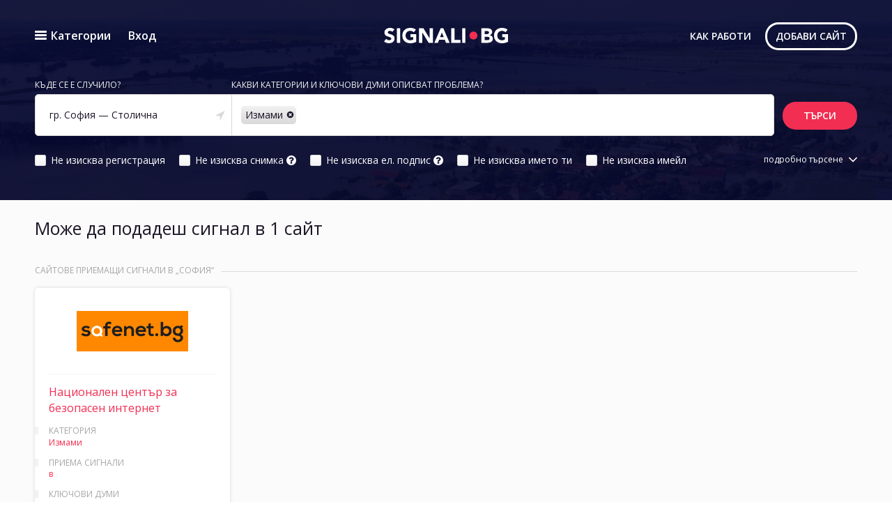

--- FILE ---
content_type: text/html; charset=utf-8
request_url: https://signali.obshtestvo.bg/contact-points/?categories=3&areas=4701
body_size: 19504
content:
<!doctype html>
<html class="no-js" lang="bg">
    <head>
	    <meta name="robots" content="all" />
        <meta charset="utf-8">
        <meta http-equiv="x-ua-compatible" content="ie=edge">
        <title>Търсене на сайтове за подаване на сигнал — Signali.bg - намери сайт, подай сигнал, оцени сайта</title>
        <link rel=canonical href="http://signali.obshtestvo.bg/contact-points/?categories=3&amp;areas=4701" />
        <meta property="og:url" content="http://signali.obshtestvo.bg/contact-points/?categories=3&amp;areas=4701" />
        <meta property="og:title" content="Търсене на сайтове за подаване на сигнал" />
        <meta property="og:description" content="Намери сайт и подай сигнал към институции и организации в България." />
        <meta property="og:image" content="http://signali.obshtestvo.bg"/>
        <meta property="og:image:width" content="1000"/>
        <meta property="og:image:height" content="525"/>
        <meta property="fb:app_id" content="1623717401196966"/>
        <meta name="description" content="Намери сайт и подай сигнал към институции и организации в България.">
        <meta name="viewport" content="width=device-width, initial-scale=1.0, maximum-scale=1.0, user-scalable=no"/>
        <meta name="apple-mobile-web-app-capable" content="yes">
        <meta name="theme-color" content="#0B0D30">
        <meta name="msapplication-navbutton-color" content="#0B0D30">
        <meta name="apple-mobile-web-app-status-bar-style" content="#0B0D30">
        <link rel="apple-touch-icon" href="/static/auto/apple-icon-signali-180.png">
        <link rel="apple-touch-icon" sizes="120x120" href="/static/auto/apple-icon-signali-120.png">
        <link rel="apple-touch-icon" sizes="76x76" href="/static/auto/apple-icon-signali-76.png">
        <link rel="apple-touch-icon" sizes="152x152" href="/static/auto/apple-icon-signali-152.png">
        <link rel="apple-touch-icon" sizes="167x167" href="/static/auto/apple-icon-signali-167.png">
        <link rel="apple-touch-icon-precomposed" sizes="128x128" href="/static/auto/apple-icon-signali-128.png">
        <meta name="mobile-web-app-capable" content="yes">
        <link rel="shortcut icon" sizes="196x196" href="/static/auto/apple-icon-signali-128.png">
        <link rel="shortcut icon" sizes="128x128" href="/static/auto/apple-icon-signali-196.png">
        <!-- Place favicon.ico in the root directory -->
        <link rel="stylesheet" href="/static/app.css" type="text/css">
        <script src="/static/head.js"></script>
    </head>
    <body>
        <!--[if lt IE 9]>
            Unlucky
        <![endif]-->
        
<loader target="page">
<div class="loader"><div class="loader-inner ball-scale-multiple"><div></div><div></div><div></div></div></div>
    <svg xmlns="http://www.w3.org/2000/svg" width="160" height="20" viewBox="0 0 1407 174" shape-rendering="geometricPrecision" text-rendering="geometricPrecision" image-rendering="optimizeQuality" fill-rule="evenodd" clip-rule="evenodd"><path d="M95 45c-3-4-7-6-12-8-10-4-21-5-30 1-3 1-5 3-7 5-1 2-2 5-2 8 0 5 1 9 5 11 4 3 8 5 14 7l19 5c6 2 12 5 18 8s11 8 14 14 6 14 6 23-2 17-6 24c-3 7-8 13-13 17-7 5-13 8-21 11-8 2-16 3-24 3-11 0-21-2-30-5-9-4-18-9-26-16l26-29c3 5 8 9 14 12 5 3 11 4 17 4 3 0 6 0 9-1s6-2 8-3c3-2 4-3 6-5 2-3 2-5 2-8 0-5-2-9-6-12-3-3-8-5-14-7l-19-6c-6-2-12-5-17-9-6-3-11-7-15-13-3-5-6-13-6-22s2-17 6-23c3-7 9-12 14-17 6-5 12-8 20-11 8-2 16-3 24-3 9 0 19 2 27 4 9 3 17 7 24 14L95 45zm52-40h37v165h-37V5zm220 153c-11 6-22 10-34 13-12 2-24 3-35 3-13 0-25-2-36-6s-20-10-28-17c-8-8-15-17-19-28s-7-23-7-36 3-25 7-36 11-20 19-28c8-7 17-13 28-17s23-6 36-6 25 2 36 5 21 9 29 17l-26 27c-4-5-10-8-16-11-7-3-15-4-24-4-8 0-15 1-22 4-6 3-11 6-16 11-4 5-7 10-10 16-2 7-3 14-3 22s1 15 3 21c3 7 6 12 11 17s10 8 16 11 14 4 22 4 14-1 20-3 11-3 14-5v-27h-30V71h65v87zM399 5h49l70 115V5h37v165h-47L436 53v116h-37V5zm275 0h-30l-72 165h40l14-35h65l13 35h42L674 5zm-37 99l20-51 20 52h-40v-1zM763 5h37v131h68v34H763V5zm124 0h37v165h-37V5zm346 104c-2-5-4-9-7-12-3-4-7-7-12-9-4-2-9-4-14-5 8-3 15-7 20-13s8-14 8-24c0-9-2-16-6-21-3-6-8-10-14-13s-12-5-19-6-15-2-22-2h-61v165h67c8 0 15 0 22-2 7-1 14-4 20-7 6-4 11-9 15-15 3-6 5-13 5-21 1-5 0-10-2-16v1zm-91-74h25c3 0 6 1 9 1 3 1 5 2 8 3 2 1 4 3 6 5s2 5 2 9-1 6-2 8c-1 3-3 5-5 6-2 2-4 2-7 3l-9 1h-26V35h-1zm55 94c-1 3-3 5-6 7-2 1-5 3-7 3-3 1-7 1-9 1h-33v-38h37c4 1 7 1 10 3 3 1 5 3 7 5s3 6 3 9c0 4-1 7-3 9l1 1zm210 29c-11 6-21 10-34 13-11 2-23 3-35 3-13 0-25-2-36-6s-20-10-28-17c-8-8-14-17-19-28-4-11-6-23-6-36s2-25 6-36c5-11 11-20 19-28 8-7 17-13 28-17s23-6 36-6 25 2 36 5 21 9 29 17l-25 27c-6-5-11-8-18-11-6-3-14-4-23-4-8 0-15 1-22 4-6 3-11 6-16 11-4 5-8 10-10 16-2 7-4 14-4 22s2 15 4 21c2 7 6 12 10 17 5 5 10 8 17 11 6 3 13 4 21 4s14-1 20-3 11-3 14-5v-27h-30V71h65v86l1 1z"/></svg>
</loader>
<page color="semilight">
<cover density="airy" src="/upload/signali/cover-25f43448-fd0a-47a3-b6fa-ae48b16eb455-4869d54e-d6cd-45d7-b341-bf8b50927234.jpg">
    

<top-nav>
    

<menu>
    Категории
    
    

<menu-column>
    <h2>Престъпност</h2>
    <ul>
        
            <li><a href="/contact-points/?areas=4701&categories=2">Корупция</a></li>
        
            <li><a href="/contact-points/?areas=4701&categories=3">Измами</a></li>
        
            <li><a href="/contact-points/?areas=4701&categories=5">Изборни нарушения</a></li>
        
            <li><a href="/contact-points/?areas=4701&categories=12">Компютърни престъпления</a></li>
        
        <li>
            <action-button helper autoclear density="comfortable" align="left"
                           action="/contact-points/?areas=4701&categories=2&categories=3&categories=5&categories=12">
                виж всички
            </action-button>
        </li>
    </ul>
</menu-column>

    
    

<menu-column>
    <h2>Граждански</h2>
    <ul>
        
            <li><a href="/contact-points/?areas=4701&categories=23">Тютюнопушене на обществени места</a></li>
        
            <li><a href="/contact-points/?areas=4701&categories=14">Полицейски произвол</a></li>
        
            <li><a href="/contact-points/?areas=4701&categories=15">Административни неуредици</a></li>
        
            <li><a href="/contact-points/?areas=4701&categories=16">Нарушаване човешки права</a></li>
        
            <li><a href="/contact-points/?areas=4701&categories=18">Нарушени трудови права</a></li>
        
        <li>
            <action-button helper autoclear density="comfortable" align="left"
                           action="/contact-points/?areas=4701&categories=23&categories=14&categories=15&categories=16&categories=18&categories=20&categories=21&categories=19&categories=22&categories=17">
                виж всички
            </action-button>
        </li>
    </ul>
</menu-column>

    
    

<menu-column>
    <h2>Градски</h2>
    <ul>
        
            <li><a href="/contact-points/?areas=4701&categories=84">Неосветени площи</a></li>
        
            <li><a href="/contact-points/?areas=4701&categories=27">Неподдържани зелени площи</a></li>
        
            <li><a href="/contact-points/?areas=4701&categories=28">Опасни елементи</a></li>
        
            <li><a href="/contact-points/?areas=4701&categories=25">Дупки по пътища</a></li>
        
        <li>
            <action-button helper autoclear density="comfortable" align="left"
                           action="/contact-points/?areas=4701&categories=84&categories=27&categories=28&categories=25">
                виж всички
            </action-button>
        </li>
    </ul>
</menu-column>

    
    

<menu-column>
    <h2>Потребителски</h2>
    <ul>
        
            <li><a href="/contact-points/?areas=4701&categories=33">Хранителна индустрия</a></li>
        
            <li><a href="/contact-points/?areas=4701&categories=34">Отказана гаранция</a></li>
        
            <li><a href="/contact-points/?areas=4701&categories=36">Сметки</a></li>
        
            <li><a href="/contact-points/?areas=4701&categories=37">Негодни стоки</a></li>
        
            <li><a href="/contact-points/?areas=4701&categories=38">ВИК</a></li>
        
        <li>
            <action-button helper autoclear density="comfortable" align="left"
                           action="/contact-points/?areas=4701&categories=33&categories=34&categories=36&categories=37&categories=38&categories=39&categories=48&categories=47">
                виж всички
            </action-button>
        </li>
    </ul>
</menu-column>

    
    

<menu-column>
    <h2>Други</h2>
    <ul>
        
            <li><a href="/contact-points/?areas=4701&categories=42">Бедствия</a></li>
        
            <li><a href="/contact-points/?areas=4701&categories=43">Интернет измами</a></li>
        
        <li>
            <action-button helper autoclear density="comfortable" align="left"
                           action="/contact-points/?areas=4701&categories=42&categories=43">
                виж всички
            </action-button>
        </li>
    </ul>
</menu-column>

    
    

<menu-column>
    <h2>Околна среда</h2>
    <ul>
        
            <li><a href="/contact-points/?areas=4701&categories=50">Води</a></li>
        
            <li><a href="/contact-points/?areas=4701&categories=51">Гори</a></li>
        
        <li>
            <action-button helper autoclear density="comfortable" align="left"
                           action="/contact-points/?areas=4701&categories=50&categories=51">
                виж всички
            </action-button>
        </li>
    </ul>
</menu-column>

    
    

<menu-column>
    <h2>Човешки права</h2>
    <ul>
        
            <li><a href="/contact-points/?areas=4701&categories=45">Бежанци и мигранти</a></li>
        
            <li><a href="/contact-points/?areas=4701&categories=46">Права на децата</a></li>
        
        <li>
            <action-button helper autoclear density="comfortable" align="left"
                           action="/contact-points/?areas=4701&categories=45&categories=46">
                виж всички
            </action-button>
        </li>
    </ul>
</menu-column>

    
    <a href="/contact-points/">Виж всички (32)</a>
</menu>
    


<login-box anonymous action="#generic-auth">
    Вход
</login-box>
<div modal-hider>
    <modal id="generic-auth" auth-modal-container auth-container="main" type="login">
        <modal-screen>
            <headline size="large" density="airy" align="center" for="modal"></headline>
            <auth-container-patch for="registration">
                <auth-title>Регистрация</auth-title>
            </auth-container-patch>
            <auth-container-patch for="login">
                <auth-title>Вход</auth-title>
            </auth-container-patch>
            <auth-container-patch for="reset">
                <auth-title>Забравена парола</auth-title>
            </auth-container-patch>
            <auth type="login" complete-action="/security/complete/email/" reset-action="/user/password/reset" auth-replace="login-box" divided>
                <site-auth registration-action="" login-action="" type="login" size="compact" class="half">
                    <input type="hidden" name="auth_type" value="login"/>
                    <notification error size="nano" density="comfortable" for="form" hidden>Прегледайте грешките по-долу</notification>
                    <bubble size="standart" color="white" auth-type="login" type="success" density="compact" hidden class="animated fadeInUp">
                        Успешно влезе в акаунта си.
                    </bubble>
                    <bubble size="standart" color="white" auth-type="reset" type="success" density="compact" hidden class="animated fadeInUp">
                        Получи нов имейл.
                    </bubble>
                    <text-field for="registration" validate-group="registration" size="full" id="fullname" name="fullname" type="text" required>
                        Име
                        <notification error size="text-field" hidden></notification>
                    </text-field>
                    <div for="reset">
                        <notification size="small" density="compact" success hidden>
                            <p>Готово! Получи имейл.</p>
                        </notification>
                        <notification size="small" density="comfortable" information no-icon hidden>
                            <p>Кликни на линка в имейла.
                                Чрез него ще смениш паролата си.
                                След това можеш да се върнеш тук и да натиснеш <a auth-trigger type="login">вход &raquo;</a>
                            </p>
                            <p>Ако има проблем прбовай отново:</p>
                        </notification>
                    </div>
                    <text-field size="full" id="email" validate-group='["registration", "login", "reset"]' name="email" type="email" state="information" required>
                        имейл адрес
                        <notification error size="text-field" hidden></notification>
                        <notification information size="text-field" for="registration">
                            <p>
                                Няма да пращаме нежелани съоб&shy;ще&shy;ния
                            </p>
                        </notification>
                        <notification information size="text-field" for="reset">
                            <p>
                                Ще получиш имейл на този адрес с линк за промяна на паролата.
                            </p>
                        </notification>
                    </text-field>
                    <text-field not-for="reset" size="full" id="new_password1" name="new_password1" validate-name="password" validate-group='["registration", "login"]' type="password" required minlength="6">
                        Парола
                        <notification error size="text-field" hidden></notification>
                    </text-field>
                    <text-field for="registration" id="new_password2" name="new_password2" validate-group="registration" size="full" type="password" required validate-equalto-form-sibling="#new_password1">
                        Парола (пак)
                        <notification error size="text-field" hidden></notification>
                    </text-field>
                    <action-button submit for="login" type="primary" fill="solid" align="left" color="red">
                        вход
                    </action-button>
                    <action-button submit for="reset" type="primary" fill="solid" align="left" color="red">
                        изпрати
                    </action-button>
                    <action-button submit for="registration" type="primary" fill="solid" align="left" color="red">
                        регистрация
                    </action-button>
                    
                    <action-button helper auth-trigger align="right" for="registration" type="login" density="comfortable">
                        <span>или</span> вход
                    </action-button>
                    <action-button helper auth-trigger align="right" for="reset" type="login" density="comfortable">
                        <span>или</span> вход
                    </action-button>
                    <action-button helper auth-trigger align="right" for="login" type="reset" density="comfortable">
                        забравена пароола
                    </action-button>
                </site-auth>
                <social-auth
                        type="login"
                        size="compact"
                        class="half"
                        facebook-app="1623717401196966"
                        facebook-scope='["email"]'
                        server-gateway="/security/token/facebook/"
                >
                    <headline size="small" density="comfortable">Или влез чрез Facebook</headline>
                    <notification information size="nano" density="compact" no-icon>
                        <p>Няма да пускаме съобщения от ваше име.</p>
                    </notification>
                    <social-button facebook action="/security/login/facebook/"></social-button>
                    
                </social-auth>
            </auth>
            <footer for="login">
                <!--<a auth-trigger type="registration">Направи си регистрация</a>-->
                <notification information inline no-icon color="gray" size="nano" density="cozy" align="left">
                    Ако нямате акаунт можете да си направите:
                </notification>
                <action-button auth-trigger inline type="registration" link type="secondary" fill="solid"
                               size="large" color="purple">регистрация
                </action-button>
            </footer>
        </modal-screen>
    </modal>
</div>


    <logo align="center-x" action="/" color="light" size="large"></logo>
    <action-button link density="compact" type="primary" fill="solid" align="left" color="transparent" size="extrasmall"
                   action="#wip" target="modal">
        Как работи
    </action-button>
    <action-button link type="primary" fill="outlined" align="left" color="white" size="small" action="#addnew"
                   target="modal">
        добави сайт
    </action-button>
    <div style="display: none;">
        <modal id="wip">
            <modal-screen>
                <headline size="large" density="airy" align="center">
                    Как работи Signali.bg
                </headline>
                <text>
                    <p>Signali.bg е инструмент за хората, които виждат
                        проблем и искат той да бъде разрешен. Целта е всеки от тях да намери отговор на въпроса: </p>
                    <notification information color="gray" no-icon size="medium" density="airy">
                        <em>Къде да подам сигнал за "_____", така че да ми обърнат внимание и да не ми отнеме време</em>
                    </notification>
                    <p>
                        Това се случва като:
                    </p>
                    <ul>
                        <li>Хора като теб - потребители в сайта
                            <a href="#addnew" target="modal">добавят и класифицират</a> начините
                            за подаване на сигнал в различни институции, компании и неправителствени
                            организации. Става лесно с формата достъпна
                            от бутоните <em>"Добави сайт"</em>.
                        </li>
                        <li>Хората, които вече са подали сигнал, дават оценка за това дали е имало ефект,
                            дали е било лесно и допълнителни впечатления. Така се сформира "рейтинг" за
                            всеки сайт.
                        </li>
                    </ul>

                    <p>
                        Администраторите на Signali.bg преглеждат добавените сайтове и
                        ги обозначават с ключови думи и снимки. Всеки може да
                        стане администратор, като изпрати имейл до <a href="mailto:info@signali.bg">info@signali.bg</a>, в което
                        да опише защо би бил добър в това.
                    </p>

                    <p>
                        За да се предпази от <a
                            href="https://bg.wikipedia.org/wiki/%D0%98%D0%BD%D1%82%D0%B5%D1%80%D0%BD%D0%B5%D1%82_%D1%82%D1%80%D0%BE%D0%BB"><em>интернет
                        „тролове“</em></a>, Signali.bg ограничава честотата, с която могат да се дават оценки, както и
                        изисква регистрация за всяка от тях.
                    </p>

                    <p>
                        Планирано е бъдеще развитие на Signali.bg, след което ще може да се подават сигнали директно от тук.
                    </p>
                </text>
            </modal-screen>
        </modal>
    </div>
</top-nav>
    <intro density="cozy">
        


<form action="/contact-points/" method="get">
    <select-dropdown
            id="searchArea"
            name="areas"
            theme="light"
            priority="low"
            remote-url="/areas/search/"
            placeholder="Избери или търси населено място"
            location="simple"
            mainsearch>
        <label>Къде се е случило?</label>
        

    <value id="1" >
        Няма значение за сигнала
    </value>

    <value id="986" >
        гр. Велико Търново — Велико Търново
    </value>

    <value id="1040" >
        гр. Видин — Видин
    </value>

    <value id="960" >
        гр. Варна — Варна
    </value>

    <value id="606" >
        гр. Благоевград — Благоевград
    </value>

    <value id="875" >
        гр. Бургас — Бургас
    </value>

    <value id="3911" >
        гр. Пловдив — Пловдив
    </value>

    <value id="4701" selected>
        гр. София — Столична
    </value>

    <value id="4765" >
        гр. Стара Загора — Стара Загора
    </value>

    <value id="4376" >
        гр. Русе — Русе
    </value>


    </select-dropdown>
    <select-dropdown
            id="mainsearch"
            theme="light"
            priority="medium"
            placeholder="Избери категории и ключови думи"
            remote-url="/contact-points/search/"
            remote-group="Директни съвпадения"
            multiple
            links
            mainsearch>
        <label>Какви категории и ключови думи описват проблема?</label>
        


<value
        
        id="45"
        suffix="(Човешки права)"
        group="Категории:"
        site-wide-id="taxonomy-category-45"
        input="categories">Бежанци и мигранти</value>

<value
        
        id="2"
        suffix="(Престъпност)"
        group="Категории:"
        site-wide-id="taxonomy-category-2"
        input="categories">Корупция</value>

<value
         selected 
        id="3"
        suffix="(Престъпност)"
        group="Категории:"
        site-wide-id="taxonomy-category-3"
        input="categories">Измами</value>

<value
        
        id="5"
        suffix="(Престъпност)"
        group="Категории:"
        site-wide-id="taxonomy-category-5"
        input="categories">Изборни нарушения</value>

<value
        
        id="23"
        suffix="(Граждански)"
        group="Категории:"
        site-wide-id="taxonomy-category-23"
        input="categories">Тютюнопушене на обществени места</value>

<value
        
        id="12"
        suffix="(Престъпност)"
        group="Категории:"
        site-wide-id="taxonomy-category-12"
        input="categories">Компютърни престъпления</value>

<value
        
        id="14"
        suffix="(Граждански)"
        group="Категории:"
        site-wide-id="taxonomy-category-14"
        input="categories">Полицейски произвол</value>

<value
        
        id="15"
        suffix="(Граждански)"
        group="Категории:"
        site-wide-id="taxonomy-category-15"
        input="categories">Административни неуредици</value>

<value
        
        id="16"
        suffix="(Граждански)"
        group="Категории:"
        site-wide-id="taxonomy-category-16"
        input="categories">Нарушаване човешки права</value>

<value
        
        id="18"
        suffix="(Граждански)"
        group="Категории:"
        site-wide-id="taxonomy-category-18"
        input="categories">Нарушени трудови права</value>

<value
        
        id="20"
        suffix="(Граждански)"
        group="Категории:"
        site-wide-id="taxonomy-category-20"
        input="categories">Нарушаване на етичните норми</value>

<value
        
        id="21"
        suffix="(Граждански)"
        group="Категории:"
        site-wide-id="taxonomy-category-21"
        input="categories">Интелектуална собственост</value>

<value
        
        id="84"
        suffix="(Градски)"
        group="Категории:"
        site-wide-id="taxonomy-category-84"
        input="categories">Неосветени площи</value>

<value
        
        id="27"
        suffix="(Градски)"
        group="Категории:"
        site-wide-id="taxonomy-category-27"
        input="categories">Неподдържани зелени площи</value>

<value
        
        id="28"
        suffix="(Градски)"
        group="Категории:"
        site-wide-id="taxonomy-category-28"
        input="categories">Опасни елементи</value>

<value
        
        id="33"
        suffix="(Потребителски)"
        group="Категории:"
        site-wide-id="taxonomy-category-33"
        input="categories">Хранителна индустрия</value>

<value
        
        id="34"
        suffix="(Потребителски)"
        group="Категории:"
        site-wide-id="taxonomy-category-34"
        input="categories">Отказана гаранция</value>

<value
        
        id="36"
        suffix="(Потребителски)"
        group="Категории:"
        site-wide-id="taxonomy-category-36"
        input="categories">Сметки</value>

<value
        
        id="37"
        suffix="(Потребителски)"
        group="Категории:"
        site-wide-id="taxonomy-category-37"
        input="categories">Негодни стоки</value>

<value
        
        id="38"
        suffix="(Потребителски)"
        group="Категории:"
        site-wide-id="taxonomy-category-38"
        input="categories">ВИК</value>

<value
        
        id="39"
        suffix="(Потребителски)"
        group="Категории:"
        site-wide-id="taxonomy-category-39"
        input="categories">Електроснабдяване</value>

<value
        
        id="42"
        suffix="(Други)"
        group="Категории:"
        site-wide-id="taxonomy-category-42"
        input="categories">Бедствия</value>

<value
        
        id="46"
        suffix="(Човешки права)"
        group="Категории:"
        site-wide-id="taxonomy-category-46"
        input="categories">Права на децата</value>

<value
        
        id="19"
        suffix="(Граждански)"
        group="Категории:"
        site-wide-id="taxonomy-category-19"
        input="categories">Здравеопазване</value>

<value
        
        id="48"
        suffix="(Потребителски)"
        group="Категории:"
        site-wide-id="taxonomy-category-48"
        input="categories">Нарушени потребителски права</value>

<value
        
        id="22"
        suffix="(Граждански)"
        group="Категории:"
        site-wide-id="taxonomy-category-22"
        input="categories">Паркиране</value>

<value
        
        id="50"
        suffix="(Околна среда)"
        group="Категории:"
        site-wide-id="taxonomy-category-50"
        input="categories">Води</value>

<value
        
        id="51"
        suffix="(Околна среда)"
        group="Категории:"
        site-wide-id="taxonomy-category-51"
        input="categories">Гори</value>

<value
        
        id="47"
        suffix="(Потребителски)"
        group="Категории:"
        site-wide-id="taxonomy-category-47"
        input="categories">Градски транспорт</value>

<value
        
        id="25"
        suffix="(Градски)"
        group="Категории:"
        site-wide-id="taxonomy-category-25"
        input="categories">Дупки по пътища</value>

<value
        
        id="43"
        suffix="(Други)"
        group="Категории:"
        site-wide-id="taxonomy-category-43"
        input="categories">Интернет измами</value>

<value
        
        id="17"
        suffix="(Граждански)"
        group="Категории:"
        site-wide-id="taxonomy-category-17"
        input="categories">Достъп до информация</value>


<value
        
        id="1"
        group="Kлючови думи:"
        site-wide-id="taxonomy-keyword-1"
        input="keywords">Полиция</value>

<value
        
        id="2"
        group="Kлючови думи:"
        site-wide-id="taxonomy-keyword-2"
        input="keywords">Граница</value>

<value
        
        id="3"
        group="Kлючови думи:"
        site-wide-id="taxonomy-keyword-3"
        input="keywords">Връзка</value>

<value
        
        id="4"
        group="Kлючови думи:"
        site-wide-id="taxonomy-keyword-4"
        input="keywords">Конфликт на интереси</value>

<value
        
        id="5"
        group="Kлючови думи:"
        site-wide-id="taxonomy-keyword-5"
        input="keywords">ВиК</value>

<value
        
        id="6"
        group="Kлючови думи:"
        site-wide-id="taxonomy-keyword-6"
        input="keywords">Корупция</value>

<value
        
        id="7"
        group="Kлючови думи:"
        site-wide-id="taxonomy-keyword-7"
        input="keywords">Интернет</value>

<value
        
        id="8"
        group="Kлючови думи:"
        site-wide-id="taxonomy-keyword-8"
        input="keywords">Политика</value>

<value
        
        id="9"
        group="Kлючови думи:"
        site-wide-id="taxonomy-keyword-9"
        input="keywords">Превенция</value>

<value
        
        id="10"
        group="Kлючови думи:"
        site-wide-id="taxonomy-keyword-10"
        input="keywords">Интернет измама</value>

<value
        
        id="11"
        group="Kлючови думи:"
        site-wide-id="taxonomy-keyword-11"
        input="keywords">Пощенски услуги</value>

<value
        
        id="12"
        group="Kлючови думи:"
        site-wide-id="taxonomy-keyword-12"
        input="keywords">Далекосъобщения</value>

<value
        
        id="13"
        group="Kлючови думи:"
        site-wide-id="taxonomy-keyword-13"
        input="keywords">КРС</value>

<value
        
        id="14"
        group="Kлючови думи:"
        site-wide-id="taxonomy-keyword-14"
        input="keywords">Телекомуникации</value>

<value
        
        id="15"
        group="Kлючови думи:"
        site-wide-id="taxonomy-keyword-15"
        input="keywords">Полицейски произвол</value>

<value
        
        id="16"
        group="Kлючови думи:"
        site-wide-id="taxonomy-keyword-16"
        input="keywords">Национална полиция</value>

<value
        
        id="17"
        group="Kлючови думи:"
        site-wide-id="taxonomy-keyword-17"
        input="keywords">Полицейщина</value>

<value
        
        id="18"
        group="Kлючови думи:"
        site-wide-id="taxonomy-keyword-18"
        input="keywords">Гранична полиция</value>

<value
        
        id="19"
        group="Kлючови думи:"
        site-wide-id="taxonomy-keyword-19"
        input="keywords">КАТ</value>

<value
        
        id="20"
        group="Kлючови думи:"
        site-wide-id="taxonomy-keyword-20"
        input="keywords">Пътна полиция</value>

<value
        
        id="22"
        group="Kлючови думи:"
        site-wide-id="taxonomy-keyword-22"
        input="keywords">Пожарникари</value>

<value
        
        id="23"
        group="Kлючови думи:"
        site-wide-id="taxonomy-keyword-23"
        input="keywords">Лични данни</value>

<value
        
        id="24"
        group="Kлючови думи:"
        site-wide-id="taxonomy-keyword-24"
        input="keywords">Злоупотреба</value>

<value
        
        id="25"
        group="Kлючови думи:"
        site-wide-id="taxonomy-keyword-25"
        input="keywords">Дискриминация</value>

<value
        
        id="26"
        group="Kлючови думи:"
        site-wide-id="taxonomy-keyword-26"
        input="keywords">Човешки права</value>

<value
        
        id="27"
        group="Kлючови думи:"
        site-wide-id="taxonomy-keyword-27"
        input="keywords">Роми</value>

<value
        
        id="29"
        group="Kлючови думи:"
        site-wide-id="taxonomy-keyword-29"
        input="keywords">Права на жените</value>

<value
        
        id="30"
        group="Kлючови думи:"
        site-wide-id="taxonomy-keyword-30"
        input="keywords">Проблеми на жените</value>

<value
        
        id="31"
        group="Kлючови думи:"
        site-wide-id="taxonomy-keyword-31"
        input="keywords">Сексизъм</value>

<value
        
        id="32"
        group="Kлючови думи:"
        site-wide-id="taxonomy-keyword-32"
        input="keywords">Домашно насилие</value>

<value
        
        id="33"
        group="Kлючови думи:"
        site-wide-id="taxonomy-keyword-33"
        input="keywords">Изнасилване</value>

<value
        
        id="34"
        group="Kлючови думи:"
        site-wide-id="taxonomy-keyword-34"
        input="keywords">Аборт</value>

<value
        
        id="35"
        group="Kлючови думи:"
        site-wide-id="taxonomy-keyword-35"
        input="keywords">Равни права</value>

<value
        
        id="36"
        group="Kлючови думи:"
        site-wide-id="taxonomy-keyword-36"
        input="keywords">Сексуално насилие</value>

<value
        
        id="37"
        group="Kлючови думи:"
        site-wide-id="taxonomy-keyword-37"
        input="keywords">Трафик на жени</value>

<value
        
        id="38"
        group="Kлючови думи:"
        site-wide-id="taxonomy-keyword-38"
        input="keywords">Полова дискриминация</value>

<value
        
        id="39"
        group="Kлючови думи:"
        site-wide-id="taxonomy-keyword-39"
        input="keywords">Бежанци</value>

<value
        
        id="40"
        group="Kлючови думи:"
        site-wide-id="taxonomy-keyword-40"
        input="keywords">Права на бежанците</value>

<value
        
        id="41"
        group="Kлючови думи:"
        site-wide-id="taxonomy-keyword-41"
        input="keywords">Мигранти</value>

<value
        
        id="42"
        group="Kлючови думи:"
        site-wide-id="taxonomy-keyword-42"
        input="keywords">Пациенти</value>

<value
        
        id="43"
        group="Kлючови думи:"
        site-wide-id="taxonomy-keyword-43"
        input="keywords">Лекарски грешки</value>

<value
        
        id="44"
        group="Kлючови думи:"
        site-wide-id="taxonomy-keyword-44"
        input="keywords">Лекарска грешка</value>

<value
        
        id="45"
        group="Kлючови думи:"
        site-wide-id="taxonomy-keyword-45"
        input="keywords">Защита на пациента</value>

<value
        
        id="46"
        group="Kлючови думи:"
        site-wide-id="taxonomy-keyword-46"
        input="keywords">Асоциация за закрила на пациента</value>

<value
        
        id="47"
        group="Kлючови думи:"
        site-wide-id="taxonomy-keyword-47"
        input="keywords">Насилие</value>

<value
        
        id="48"
        group="Kлючови думи:"
        site-wide-id="taxonomy-keyword-48"
        input="keywords">Жени</value>

<value
        
        id="49"
        group="Kлючови думи:"
        site-wide-id="taxonomy-keyword-49"
        input="keywords">Български фонд за жените</value>

<value
        
        id="50"
        group="Kлючови думи:"
        site-wide-id="taxonomy-keyword-50"
        input="keywords">Равнопоставеност на половете</value>

<value
        
        id="51"
        group="Kлючови думи:"
        site-wide-id="taxonomy-keyword-51"
        input="keywords">Трафик</value>

<value
        
        id="52"
        group="Kлючови думи:"
        site-wide-id="taxonomy-keyword-52"
        input="keywords">Деца</value>

<value
        
        id="53"
        group="Kлючови думи:"
        site-wide-id="taxonomy-keyword-53"
        input="keywords">Деца с увреждания</value>

<value
        
        id="54"
        group="Kлючови думи:"
        site-wide-id="taxonomy-keyword-54"
        input="keywords">Интеграция</value>

<value
        
        id="55"
        group="Kлючови думи:"
        site-wide-id="taxonomy-keyword-55"
        input="keywords">Търговище</value>

<value
        
        id="56"
        group="Kлючови думи:"
        site-wide-id="taxonomy-keyword-56"
        input="keywords">Перник</value>

<value
        
        id="57"
        group="Kлючови думи:"
        site-wide-id="taxonomy-keyword-57"
        input="keywords">Превенция ХИВ/СПИН</value>

<value
        
        id="58"
        group="Kлючови думи:"
        site-wide-id="taxonomy-keyword-58"
        input="keywords">Семейства в риск</value>

<value
        
        id="59"
        group="Kлючови думи:"
        site-wide-id="taxonomy-keyword-59"
        input="keywords">Дете в риск</value>

<value
        
        id="60"
        group="Kлючови думи:"
        site-wide-id="taxonomy-keyword-60"
        input="keywords">Сексуална експлоатация</value>

<value
        
        id="61"
        group="Kлючови думи:"
        site-wide-id="taxonomy-keyword-61"
        input="keywords">Деца в нужда</value>

<value
        
        id="64"
        group="Kлючови думи:"
        site-wide-id="taxonomy-keyword-64"
        input="keywords">Администрация</value>

<value
        
        id="65"
        group="Kлючови думи:"
        site-wide-id="taxonomy-keyword-65"
        input="keywords">Некомпетентен чиновник</value>

<value
        
        id="66"
        group="Kлючови думи:"
        site-wide-id="taxonomy-keyword-66"
        input="keywords">Неравностойно положение</value>

<value
        
        id="67"
        group="Kлючови думи:"
        site-wide-id="taxonomy-keyword-67"
        input="keywords">Увреждания</value>

<value
        
        id="68"
        group="Kлючови думи:"
        site-wide-id="taxonomy-keyword-68"
        input="keywords">Въпроси</value>

<value
        
        id="69"
        group="Kлючови думи:"
        site-wide-id="taxonomy-keyword-69"
        input="keywords">Регистри</value>

<value
        
        id="71"
        group="Kлючови думи:"
        site-wide-id="taxonomy-keyword-71"
        input="keywords">Обществени поръчки</value>

<value
        
        id="73"
        group="Kлючови думи:"
        site-wide-id="taxonomy-keyword-73"
        input="keywords">Нередност</value>

<value
        
        id="75"
        group="Kлючови думи:"
        site-wide-id="taxonomy-keyword-75"
        input="keywords">Пловдив</value>

<value
        
        id="76"
        group="Kлючови думи:"
        site-wide-id="taxonomy-keyword-76"
        input="keywords">Басейнова дирекция</value>

<value
        
        id="79"
        group="Kлючови думи:"
        site-wide-id="taxonomy-keyword-79"
        input="keywords">Плевен</value>

<value
        
        id="81"
        group="Kлючови думи:"
        site-wide-id="taxonomy-keyword-81"
        input="keywords">Варна</value>

<value
        
        id="82"
        group="Kлючови думи:"
        site-wide-id="taxonomy-keyword-82"
        input="keywords">Жалба</value>

<value
        
        id="83"
        group="Kлючови думи:"
        site-wide-id="taxonomy-keyword-83"
        input="keywords">Води</value>

<value
        
        id="84"
        group="Kлючови думи:"
        site-wide-id="taxonomy-keyword-84"
        input="keywords">Замърсяване</value>

<value
        
        id="85"
        group="Kлючови думи:"
        site-wide-id="taxonomy-keyword-85"
        input="keywords">Българска агенция за инвестиции</value>

<value
        
        id="87"
        group="Kлючови думи:"
        site-wide-id="taxonomy-keyword-87"
        input="keywords">Лъчения</value>

<value
        
        id="88"
        group="Kлючови думи:"
        site-wide-id="taxonomy-keyword-88"
        input="keywords">Звук</value>

<value
        
        id="89"
        group="Kлючови думи:"
        site-wide-id="taxonomy-keyword-89"
        input="keywords">Измерване</value>

<value
        
        id="90"
        group="Kлючови думи:"
        site-wide-id="taxonomy-keyword-90"
        input="keywords">Фотоматерия</value>

<value
        
        id="91"
        group="Kлючови думи:"
        site-wide-id="taxonomy-keyword-91"
        input="keywords">Радиометрия</value>

<value
        
        id="92"
        group="Kлючови думи:"
        site-wide-id="taxonomy-keyword-92"
        input="keywords">Метрология</value>

<value
        
        id="93"
        group="Kлючови думи:"
        site-wide-id="taxonomy-keyword-93"
        input="keywords">Предложение</value>

<value
        
        id="94"
        group="Kлючови думи:"
        site-wide-id="taxonomy-keyword-94"
        input="keywords">Бхк</value>

<value
        
        id="95"
        group="Kлючови думи:"
        site-wide-id="taxonomy-keyword-95"
        input="keywords">ДАБ</value>

<value
        
        id="96"
        group="Kлючови думи:"
        site-wide-id="taxonomy-keyword-96"
        input="keywords">Език на омразата</value>

<value
        
        id="97"
        group="Kлючови думи:"
        site-wide-id="taxonomy-keyword-97"
        input="keywords">Сирия</value>

<value
        
        id="98"
        group="Kлючови думи:"
        site-wide-id="taxonomy-keyword-98"
        input="keywords">Убежища</value>

<value
        
        id="99"
        group="Kлючови думи:"
        site-wide-id="taxonomy-keyword-99"
        input="keywords">Хуманитарен статут</value>

<value
        
        id="100"
        group="Kлючови думи:"
        site-wide-id="taxonomy-keyword-100"
        input="keywords">Насилствена проституция</value>

<value
        
        id="101"
        group="Kлючови думи:"
        site-wide-id="taxonomy-keyword-101"
        input="keywords">Приватизация</value>

<value
        
        id="102"
        group="Kлючови думи:"
        site-wide-id="taxonomy-keyword-102"
        input="keywords">Басейн</value>

<value
        
        id="104"
        group="Kлючови думи:"
        site-wide-id="taxonomy-keyword-104"
        input="keywords">Фирми</value>

<value
        
        id="105"
        group="Kлючови думи:"
        site-wide-id="taxonomy-keyword-105"
        input="keywords">Регистрация</value>

<value
        
        id="106"
        group="Kлючови думи:"
        site-wide-id="taxonomy-keyword-106"
        input="keywords">ТЕЛК</value>

<value
        
        id="107"
        group="Kлючови думи:"
        site-wide-id="taxonomy-keyword-107"
        input="keywords">Информация</value>

<value
        
        id="108"
        group="Kлючови думи:"
        site-wide-id="taxonomy-keyword-108"
        input="keywords">Митница</value>

<value
        
        id="109"
        group="Kлючови думи:"
        site-wide-id="taxonomy-keyword-109"
        input="keywords">Митничар</value>

<value
        
        id="110"
        group="Kлючови думи:"
        site-wide-id="taxonomy-keyword-110"
        input="keywords">Работа</value>

<value
        
        id="111"
        group="Kлючови думи:"
        site-wide-id="taxonomy-keyword-111"
        input="keywords">Заетост</value>

<value
        
        id="112"
        group="Kлючови думи:"
        site-wide-id="taxonomy-keyword-112"
        input="keywords">Социални</value>

<value
        
        id="113"
        group="Kлючови думи:"
        site-wide-id="taxonomy-keyword-113"
        input="keywords">Помощи</value>

<value
        
        id="114"
        group="Kлючови думи:"
        site-wide-id="taxonomy-keyword-114"
        input="keywords">Магистрала</value>

<value
        
        id="115"
        group="Kлючови думи:"
        site-wide-id="taxonomy-keyword-115"
        input="keywords">Строежи</value>

<value
        
        id="116"
        group="Kлючови думи:"
        site-wide-id="taxonomy-keyword-116"
        input="keywords">Пътища</value>

<value
        
        id="117"
        group="Kлючови думи:"
        site-wide-id="taxonomy-keyword-117"
        input="keywords">Асфалт</value>

<value
        
        id="118"
        group="Kлючови думи:"
        site-wide-id="taxonomy-keyword-118"
        input="keywords">Път</value>

<value
        
        id="119"
        group="Kлючови думи:"
        site-wide-id="taxonomy-keyword-119"
        input="keywords">Европроекти</value>

<value
        
        id="120"
        group="Kлючови думи:"
        site-wide-id="taxonomy-keyword-120"
        input="keywords">Задания</value>

<value
        
        id="121"
        group="Kлючови думи:"
        site-wide-id="taxonomy-keyword-121"
        input="keywords">Проекти</value>

<value
        
        id="122"
        group="Kлючови думи:"
        site-wide-id="taxonomy-keyword-122"
        input="keywords">Гише</value>

<value
        
        id="123"
        group="Kлючови думи:"
        site-wide-id="taxonomy-keyword-123"
        input="keywords">Проблем</value>

<value
        
        id="124"
        group="Kлючови думи:"
        site-wide-id="taxonomy-keyword-124"
        input="keywords">Река</value>

<value
        
        id="125"
        group="Kлючови думи:"
        site-wide-id="taxonomy-keyword-125"
        input="keywords">Язовир</value>

<value
        
        id="126"
        group="Kлючови думи:"
        site-wide-id="taxonomy-keyword-126"
        input="keywords">Наводнение</value>

<value
        
        id="127"
        group="Kлючови думи:"
        site-wide-id="taxonomy-keyword-127"
        input="keywords">Търговски</value>

<value
        
        id="128"
        group="Kлючови думи:"
        site-wide-id="taxonomy-keyword-128"
        input="keywords">Продажба</value>

<value
        
        id="129"
        group="Kлючови думи:"
        site-wide-id="taxonomy-keyword-129"
        input="keywords">Бизнес</value>

<value
        
        id="131"
        group="Kлючови думи:"
        site-wide-id="taxonomy-keyword-131"
        input="keywords">Малцинства</value>

<value
        
        id="132"
        group="Kлючови думи:"
        site-wide-id="taxonomy-keyword-132"
        input="keywords">Цигани</value>

<value
        
        id="133"
        group="Kлючови думи:"
        site-wide-id="taxonomy-keyword-133"
        input="keywords">Гето</value>

<value
        
        id="134"
        group="Kлючови думи:"
        site-wide-id="taxonomy-keyword-134"
        input="keywords">Контрабанда</value>

<value
        
        id="135"
        group="Kлючови думи:"
        site-wide-id="taxonomy-keyword-135"
        input="keywords">Престъпления</value>

<value
        
        id="136"
        group="Kлючови думи:"
        site-wide-id="taxonomy-keyword-136"
        input="keywords">Пожар</value>

<value
        
        id="137"
        group="Kлючови думи:"
        site-wide-id="taxonomy-keyword-137"
        input="keywords">Имот</value>

<value
        
        id="138"
        group="Kлючови думи:"
        site-wide-id="taxonomy-keyword-138"
        input="keywords">Спешна помощ</value>

<value
        
        id="139"
        group="Kлючови думи:"
        site-wide-id="taxonomy-keyword-139"
        input="keywords">Мобилни оператори</value>

<value
        
        id="140"
        group="Kлючови думи:"
        site-wide-id="taxonomy-keyword-140"
        input="keywords">Съд</value>

<value
        
        id="144"
        group="Kлючови думи:"
        site-wide-id="taxonomy-keyword-144"
        input="keywords">ДАЗД</value>

<value
        
        id="141"
        group="Kлючови думи:"
        site-wide-id="taxonomy-keyword-141"
        input="keywords">Трудови права</value>

<value
        
        id="142"
        group="Kлючови думи:"
        site-wide-id="taxonomy-keyword-142"
        input="keywords">КНСБ</value>

<value
        
        id="145"
        group="Kлючови думи:"
        site-wide-id="taxonomy-keyword-145"
        input="keywords">ВКБООН</value>

<value
        
        id="146"
        group="Kлючови думи:"
        site-wide-id="taxonomy-keyword-146"
        input="keywords">Социално подпомагане</value>

<value
        
        id="147"
        group="Kлючови думи:"
        site-wide-id="taxonomy-keyword-147"
        input="keywords">Детска проституция</value>

<value
        
        id="148"
        group="Kлючови думи:"
        site-wide-id="taxonomy-keyword-148"
        input="keywords">НМД</value>

<value
        
        id="149"
        group="Kлючови думи:"
        site-wide-id="taxonomy-keyword-149"
        input="keywords">ЦСМП</value>

<value
        
        id="150"
        group="Kлючови думи:"
        site-wide-id="taxonomy-keyword-150"
        input="keywords">csmp</value>

<value
        
        id="151"
        group="Kлючови думи:"
        site-wide-id="taxonomy-keyword-151"
        input="keywords">здравно министерство</value>

<value
        
        id="152"
        group="Kлючови думи:"
        site-wide-id="taxonomy-keyword-152"
        input="keywords">здравеопазване</value>

<value
        
        id="153"
        group="Kлючови думи:"
        site-wide-id="taxonomy-keyword-153"
        input="keywords">градски транспорт</value>

<value
        
        id="154"
        group="Kлючови думи:"
        site-wide-id="taxonomy-keyword-154"
        input="keywords">КЗП</value>

<value
        
        id="155"
        group="Kлючови думи:"
        site-wide-id="taxonomy-keyword-155"
        input="keywords">Управление</value>

<value
        
        id="156"
        group="Kлючови думи:"
        site-wide-id="taxonomy-keyword-156"
        input="keywords">ЦИК</value>

<value
        
        id="157"
        group="Kлючови думи:"
        site-wide-id="taxonomy-keyword-157"
        input="keywords">МВР</value>

<value
        
        id="158"
        group="Kлючови думи:"
        site-wide-id="taxonomy-keyword-158"
        input="keywords">цигари</value>

<value
        
        id="159"
        group="Kлючови думи:"
        site-wide-id="taxonomy-keyword-159"
        input="keywords">сеч</value>

<value
        
        id="160"
        group="Kлючови думи:"
        site-wide-id="taxonomy-keyword-160"
        input="keywords">екология</value>

<value
        
        id="161"
        group="Kлючови думи:"
        site-wide-id="taxonomy-keyword-161"
        input="keywords">дим</value>

<value
        
        id="162"
        group="Kлючови думи:"
        site-wide-id="taxonomy-keyword-162"
        input="keywords">СРЗИ</value>

<value
        
        id="163"
        group="Kлючови думи:"
        site-wide-id="taxonomy-keyword-163"
        input="keywords">Административен произвол</value>

<value
        
        id="164"
        group="Kлючови думи:"
        site-wide-id="taxonomy-keyword-164"
        input="keywords">отказ</value>

<value
        
        id="165"
        group="Kлючови думи:"
        site-wide-id="taxonomy-keyword-165"
        input="keywords">оплакване</value>

<value
        
        id="166"
        group="Kлючови думи:"
        site-wide-id="taxonomy-keyword-166"
        input="keywords">получаване</value>

<value
        
        id="167"
        group="Kлючови думи:"
        site-wide-id="taxonomy-keyword-167"
        input="keywords">отказан</value>

<value
        
        id="168"
        group="Kлючови думи:"
        site-wide-id="taxonomy-keyword-168"
        input="keywords">ПДИ</value>

<value
        
        id="169"
        group="Kлючови думи:"
        site-wide-id="taxonomy-keyword-169"
        input="keywords">въпрос</value>

<value
        
        id="170"
        group="Kлючови думи:"
        site-wide-id="taxonomy-keyword-170"
        input="keywords">срок</value>

<value
        
        id="171"
        group="Kлючови думи:"
        site-wide-id="taxonomy-keyword-171"
        input="keywords">годност</value>

<value
        
        id="172"
        group="Kлючови думи:"
        site-wide-id="taxonomy-keyword-172"
        input="keywords">развален</value>

<value
        
        id="173"
        group="Kлючови думи:"
        site-wide-id="taxonomy-keyword-173"
        input="keywords">развалена</value>

<value
        
        id="174"
        group="Kлючови думи:"
        site-wide-id="taxonomy-keyword-174"
        input="keywords">изтекъл</value>

<value
        
        id="175"
        group="Kлючови думи:"
        site-wide-id="taxonomy-keyword-175"
        input="keywords">рекламация</value>

<value
        
        id="176"
        group="Kлючови думи:"
        site-wide-id="taxonomy-keyword-176"
        input="keywords">ток</value>

<value
        
        id="177"
        group="Kлючови думи:"
        site-wide-id="taxonomy-keyword-177"
        input="keywords">сметка</value>

<value
        
        id="178"
        group="Kлючови думи:"
        site-wide-id="taxonomy-keyword-178"
        input="keywords">електроенергия</value>

<value
        
        id="179"
        group="Kлючови думи:"
        site-wide-id="taxonomy-keyword-179"
        input="keywords">вода</value>

<value
        
        id="180"
        group="Kлючови думи:"
        site-wide-id="taxonomy-keyword-180"
        input="keywords">канал</value>

<value
        
        id="181"
        group="Kлючови думи:"
        site-wide-id="taxonomy-keyword-181"
        input="keywords">канализация</value>

<value
        
        id="182"
        group="Kлючови думи:"
        site-wide-id="taxonomy-keyword-182"
        input="keywords">подкуп</value>

<value
        
        id="183"
        group="Kлючови думи:"
        site-wide-id="taxonomy-keyword-183"
        input="keywords">НАП</value>

<value
        
        id="184"
        group="Kлючови думи:"
        site-wide-id="taxonomy-keyword-184"
        input="keywords">порнография в интернет</value>

<value
        
        id="185"
        group="Kлючови думи:"
        site-wide-id="taxonomy-keyword-185"
        input="keywords">фишинг</value>

<value
        
        id="186"
        group="Kлючови думи:"
        site-wide-id="taxonomy-keyword-186"
        input="keywords">спам</value>

<value
        
        id="187"
        group="Kлючови думи:"
        site-wide-id="taxonomy-keyword-187"
        input="keywords">онлайн заплахи</value>

<value
        
        id="188"
        group="Kлючови думи:"
        site-wide-id="taxonomy-keyword-188"
        input="keywords">тормоз </value>

<value
        
        id="189"
        group="Kлючови думи:"
        site-wide-id="taxonomy-keyword-189"
        input="keywords">незаконно съдържание</value>

<value
        
        id="190"
        group="Kлючови думи:"
        site-wide-id="taxonomy-keyword-190"
        input="keywords">ИРПС</value>

<value
        
        id="192"
        group="Kлючови думи:"
        site-wide-id="taxonomy-keyword-192"
        input="keywords">незаконна сеч</value>

<value
        
        id="193"
        group="Kлючови думи:"
        site-wide-id="taxonomy-keyword-193"
        input="keywords">ИАГ</value>

<value
        
        id="191"
        group="Kлючови думи:"
        site-wide-id="taxonomy-keyword-191"
        input="keywords">гори</value>

<value
        
        id="194"
        group="Kлючови думи:"
        site-wide-id="taxonomy-keyword-194"
        input="keywords">дупка</value>

<value
        
        id="195"
        group="Kлючови думи:"
        site-wide-id="taxonomy-keyword-195"
        input="keywords">градска среда</value>

<value
        
        id="196"
        group="Kлючови думи:"
        site-wide-id="taxonomy-keyword-196"
        input="keywords">СО</value>

<value
        
        id="197"
        group="Kлючови думи:"
        site-wide-id="taxonomy-keyword-197"
        input="keywords">община</value>

<value
        
        id="200"
        group="Kлючови думи:"
        site-wide-id="taxonomy-keyword-200"
        input="keywords">Сметосъбиране</value>

<value
        
        id="199"
        group="Kлючови думи:"
        site-wide-id="taxonomy-keyword-199"
        input="keywords">Боклук</value>

<value
        
        id="198"
        group="Kлючови думи:"
        site-wide-id="taxonomy-keyword-198"
        input="keywords">Улица</value>

<value
        
        id="201"
        group="Kлючови думи:"
        site-wide-id="taxonomy-keyword-201"
        input="keywords">Чистота</value>

<value
        
        id="202"
        group="Kлючови думи:"
        site-wide-id="taxonomy-keyword-202"
        input="keywords">Улично осветление</value>

<value
        
        id="203"
        group="Kлючови думи:"
        site-wide-id="taxonomy-keyword-203"
        input="keywords">Пътна маркировка</value>

<value
        
        id="204"
        group="Kлючови думи:"
        site-wide-id="taxonomy-keyword-204"
        input="keywords">Пътна сигнализация и знаци</value>

<value
        
        id="205"
        group="Kлючови думи:"
        site-wide-id="taxonomy-keyword-205"
        input="keywords">Паркиране</value>

<value
        
        id="206"
        group="Kлючови думи:"
        site-wide-id="taxonomy-keyword-206"
        input="keywords">Озеленяване</value>

<value
        
        id="207"
        group="Kлючови думи:"
        site-wide-id="taxonomy-keyword-207"
        input="keywords">Зелени площи</value>

<value
        
        id="208"
        group="Kлючови думи:"
        site-wide-id="taxonomy-keyword-208"
        input="keywords">Детски площадки</value>

<value
        
        id="209"
        group="Kлючови думи:"
        site-wide-id="taxonomy-keyword-209"
        input="keywords">Животни</value>

<value
        
        id="210"
        group="Kлючови думи:"
        site-wide-id="taxonomy-keyword-210"
        input="keywords">Кучета</value>

<value
        
        id="211"
        group="Kлючови думи:"
        site-wide-id="taxonomy-keyword-211"
        input="keywords">Реклама</value>

<value
        
        id="212"
        group="Kлючови думи:"
        site-wide-id="taxonomy-keyword-212"
        input="keywords">незаконни строежи</value>

<value
        
        id="213"
        group="Kлючови думи:"
        site-wide-id="taxonomy-keyword-213"
        input="keywords">Електричество</value>

<value
        
        id="214"
        group="Kлючови думи:"
        site-wide-id="taxonomy-keyword-214"
        input="keywords">Непочистен сняг</value>

<value
        
        id="215"
        group="Kлючови думи:"
        site-wide-id="taxonomy-keyword-215"
        input="keywords">Незаконно</value>

<value
        
        id="216"
        group="Kлючови думи:"
        site-wide-id="taxonomy-keyword-216"
        input="keywords">Неправомерно</value>

<value
        
        id="217"
        group="Kлючови думи:"
        site-wide-id="taxonomy-keyword-217"
        input="keywords">Противоречие на конституцията</value>

<value
        
        id="218"
        group="Kлючови думи:"
        site-wide-id="taxonomy-keyword-218"
        input="keywords">Запушена канализация</value>

<value
        
        id="219"
        group="Kлючови думи:"
        site-wide-id="taxonomy-keyword-219"
        input="keywords">Незаконно изливане на вода</value>

<value
        
        id="220"
        group="Kлючови думи:"
        site-wide-id="taxonomy-keyword-220"
        input="keywords">Строеж без информационна табела</value>

<value
        
        id="221"
        group="Kлючови думи:"
        site-wide-id="taxonomy-keyword-221"
        input="keywords">Строеж без плътна ограда</value>

<value
        
        id="222"
        group="Kлючови думи:"
        site-wide-id="taxonomy-keyword-222"
        input="keywords">Изоставена сграда</value>

<value
        
        id="223"
        group="Kлючови думи:"
        site-wide-id="taxonomy-keyword-223"
        input="keywords">Саморушаща се сграда</value>

<value
        
        id="225"
        group="Kлючови думи:"
        site-wide-id="taxonomy-keyword-225"
        input="keywords">Разрушени кофи за смет</value>

<value
        
        id="226"
        group="Kлючови думи:"
        site-wide-id="taxonomy-keyword-226"
        input="keywords">Неподдържан имот</value>

<value
        
        id="227"
        group="Kлючови думи:"
        site-wide-id="taxonomy-keyword-227"
        input="keywords">Изгаряне на гуми или други отпадъци</value>

<value
        
        id="228"
        group="Kлючови думи:"
        site-wide-id="taxonomy-keyword-228"
        input="keywords">Изоставен автомобил</value>

<value
        
        id="229"
        group="Kлючови думи:"
        site-wide-id="taxonomy-keyword-229"
        input="keywords">Графити</value>

<value
        
        id="230"
        group="Kлючови думи:"
        site-wide-id="taxonomy-keyword-230"
        input="keywords">Разлепени афиши, плакати, листовки и некролози на неопределени за целта места </value>

<value
        
        id="231"
        group="Kлючови думи:"
        site-wide-id="taxonomy-keyword-231"
        input="keywords">Тротоар</value>

<value
        
        id="232"
        group="Kлючови думи:"
        site-wide-id="taxonomy-keyword-232"
        input="keywords">Бордюр</value>

<value
        
        id="233"
        group="Kлючови думи:"
        site-wide-id="taxonomy-keyword-233"
        input="keywords">Шахти</value>

<value
        
        id="234"
        group="Kлючови думи:"
        site-wide-id="taxonomy-keyword-234"
        input="keywords">Парапет</value>

<value
        
        id="235"
        group="Kлючови думи:"
        site-wide-id="taxonomy-keyword-235"
        input="keywords">Кабели</value>

<value
        
        id="236"
        group="Kлючови думи:"
        site-wide-id="taxonomy-keyword-236"
        input="keywords">Ремонт</value>

<value
        
        id="237"
        group="Kлючови думи:"
        site-wide-id="taxonomy-keyword-237"
        input="keywords">Навес</value>

<value
        
        id="238"
        group="Kлючови думи:"
        site-wide-id="taxonomy-keyword-238"
        input="keywords">Сфетофар</value>

<value
        
        id="239"
        group="Kлючови думи:"
        site-wide-id="taxonomy-keyword-239"
        input="keywords">Табла</value>

<value
        
        id="240"
        group="Kлючови думи:"
        site-wide-id="taxonomy-keyword-240"
        input="keywords">Клони</value>

<value
        
        id="241"
        group="Kлючови думи:"
        site-wide-id="taxonomy-keyword-241"
        input="keywords">Паднало дърво</value>

<value
        
        id="242"
        group="Kлючови думи:"
        site-wide-id="taxonomy-keyword-242"
        input="keywords">Пейки</value>

<value
        
        id="243"
        group="Kлючови думи:"
        site-wide-id="taxonomy-keyword-243"
        input="keywords">Преливане</value>

<value
        
        id="244"
        group="Kлючови думи:"
        site-wide-id="taxonomy-keyword-244"
        input="keywords">Бездомни кучета или др. животни</value>

<value
        
        id="245"
        group="Kлючови думи:"
        site-wide-id="taxonomy-keyword-245"
        input="keywords">Нарушаване на обществения ред</value>

<value
        
        id="246"
        group="Kлючови думи:"
        site-wide-id="taxonomy-keyword-246"
        input="keywords">Опасна сграда</value>

<value
        
        id="247"
        group="Kлючови думи:"
        site-wide-id="taxonomy-keyword-247"
        input="keywords">Растения</value>

<value
        
        id="248"
        group="Kлючови думи:"
        site-wide-id="taxonomy-keyword-248"
        input="keywords">Хранителни продукти</value>

<value
        
        id="249"
        group="Kлючови думи:"
        site-wide-id="taxonomy-keyword-249"
        input="keywords">липсващо</value>

<value
        
        id="250"
        group="Kлючови думи:"
        site-wide-id="taxonomy-keyword-250"
        input="keywords">неосветени</value>

<value
        
        id="251"
        group="Kлючови думи:"
        site-wide-id="taxonomy-keyword-251"
        input="keywords">липса</value>

<value
        
        id="252"
        group="Kлючови думи:"
        site-wide-id="taxonomy-keyword-252"
        input="keywords">опасност</value>

<value
        
        id="253"
        group="Kлючови думи:"
        site-wide-id="taxonomy-keyword-253"
        input="keywords">тъмно</value>

<value
        
        id="254"
        group="Kлючови думи:"
        site-wide-id="taxonomy-keyword-254"
        input="keywords">боклуци</value>

<value
        
        id="224"
        group="Kлючови думи:"
        site-wide-id="taxonomy-keyword-224"
        input="keywords">Пълен кош за буклук</value>


    </select-dropdown>
    <action-button submit type="primary" fill="solid" color="red" size="medium" mainsearch>
        Търси
    </action-button>

    <filters expandable color="light-gray" theme="light">
        <strong>подробно търсене</strong>
        <em>скрий подробното търсене</em>
        <checkbox id="is_registration_required"
                  name="is_registration_required"
                  
                  value="">
            Не изисква регистрация
        </checkbox>
        <checkbox id="is_photo_required"
                  name="is_photo_required"
                  
                  enlargement="compact"
                  value="">
            Не изисква снимка
            <tip size="small" color="light" position="top" enlargement="compact">
                Ако сложиш тикче, ще се търсят само сайтове на организации,
                които не изискват снимка от мястото на проблема.
            </tip>
        </checkbox>
        <checkbox id="is_esign_required"
                  name="is_esign_required"
                  
                  enlargement="compact"
                  value="">
            Не изисква ел. подпис
            <tip size="small" color="light" position="top" enlargement="compact">
                Ако сложиш тикче, ще се търсят само сайтове на организации,
                които не изискват да подпишеш сигнала с електронен подпис
            </tip>
        </checkbox>
        <checkbox id="is_name_required"
                  name="is_name_required"
                  
                  value="">
            Не изисква името ти
        </checkbox>
        <checkbox id="is_email_required"
                  name="is_email_required"
                  
                  value="">
            Не изисква имейл
        </checkbox>
        <checkbox id="is_pic_required"
                  name="is_pic_required"
                  
                  value="">
            Не изисква ЕГН
        </checkbox>
        <checkbox id="is_address_required"
                  name="is_address_required"
                  
                  value="">
            Не изисква адреса ти
        </checkbox>
        <checkbox id="is_location_required"
                  name="is_location_required"
                  
                  value="">
            Не изисква локация на сигнала
        </checkbox>
            <checkbox id="is_anonymous_allowed"
                      name="is_anonymous_allowed"
                      
                      value="yes">
                    Анонимност
            </checkbox>
            <checkbox id="is_confirmation_issued"
                      name="is_confirmation_issued"
                      
                      enlargement="compact"
                      value="yes">
                    Потвърждаване на сигнала
                <tip size="small" color="light" position="top" enlargement="compact">
                    Ако сложиш тикче, ще се търсят само сайтове на организации,
                    които изпращат потвърждение при получен сигнал <em>(пр: имеил или обажндане)</em>
                </tip>
            </checkbox>
            <checkbox id="is_verifiable"
                      name="is_verifiable"
                      
                      enlargement="compact"
                      value="yes">
                Проследимост на сигнала
                <tip size="medium" color="light" position="top" enlargement="compact">
                    Ако сложиш тикче, е се търсят само сайтове на организации,
                    които позволяват да се проследи развитието по сигнала
                </tip>
            </checkbox>
            <checkbox id="is_final_destination"
                      name="is_final_destination"
                      
                      enlargement="compact"
                      value="yes">
                    Краен приемник
                <tip size="medium" color="light" position="top" enlargement="compact">
                    Ако сложиш тикче, ще се търсят само сайтове на организации, които са пряко
                    отговорни за разрешаването на сигнала. Това ще изключи НПО организации и неформална граждански групи
                </tip>
            </checkbox>
            <checkbox id="is_response_guaranteed"
                      name="is_response_guaranteed"
                      
                      value="yes">
                    Гаранция за отговор
            </checkbox>
            <checkbox id="is_mobile_friendly"
                      name="is_mobile_friendly"
                      
                      value="yes">
                    Мобилна версия
            </checkbox>
            <checkbox id="is_multilingual"
                      name="is_multilingual"
                      
                      value="yes">
                    Многоезичност
            </checkbox>
    </filters>
</form>

    </intro>
</cover>
<cards-area>
    
    <header>
        <filtering secondary sorting>
            <strong>
                
                Може да подадеш сигнал в 1 сайт
                
            </strong>
            
        </filtering>
    </header>
    
    
    
    
        

    
    <header nofloaters card-separator>
        <filtering secondary exception>
            <strong>
                Сайтове
                 приемащи сигнали в „София“
                    
                
                
            </strong>
            
        </filtering>
    </header>
    






<card
      action="/contact-points/goreshcha-liniia-za-bezopasen-internet-navsiakde-v-blgariia/"
      
>
    
        
            <img src="/upload/cache/e2/af/e2af245774dd66ea36032e07c85826d1.png" width="160" height="58" alt="Снимка от сайта на Национален център за безопасен интернет"/>
        
    
    <strong>Национален център за безопасен интернет</strong>
    
    <card-item type="category">
        <strong>категория</strong>
        <a href="/contact-points/?areas=4701&categories=3"
           class="category">Измами</a>
    </card-item>
    <card-item
            type="location"
            lowerfirst>
        <strong>Приема сигнали</strong>
        
            
            <a href="/contact-points/?areas=&categories=3"
               class="location">в </a>
            
        
    </card-item>
    <card-item type="tags">
        <strong>Ключови думи</strong>
        
            <a href="/contact-points/?areas=4701&keywords=7&categories=3">Интернет</a>
        
            <a href="/contact-points/?areas=4701&keywords=10&categories=3">Интернет измама</a>
        
        
        <a href="/contact-points/goreshcha-liniia-za-bezopasen-internet-navsiakde-v-blgariia/"
           
        >&hellip;и още 3</a>
        
    </card-item>
    <card-item type="rating">
        <strong>Оценка</strong>
        <rating value="4,22"
                
                href="/contact-points/goreshcha-liniia-za-bezopasen-internet-navsiakde-v-blgariia/#feedback_rating_"
                href-type="per-star"
                >
            <a class="comments" href="/contact-points/goreshcha-liniia-za-bezopasen-internet-navsiakde-v-blgariia/#feedbacklist">(50 оценки)</a>
        </rating>
    </card-item>
    <action-button link type="secondary"
                   fill="solid" color="red" size="extralarge"
                   
                   action="/contact-points/goreshcha-liniia-za-bezopasen-internet-navsiakde-v-blgariia/">
        Подаване на сигнал
    </action-button>
</card>

    

    
    <footer>
        <pagination density="cozy">
            
            
                
                <a class="active" href="#">1</a>
                
            

            
        </pagination>
    </footer>
    
</cards-area>


<div style="display:none;">
    <modal id="addnew"
           auth-required auth-id="addNewAuth"
           proposal-container
           validate-bubbles
    >
        <modal-screen >
            <headline size="large" density="airy" align="center">
                Добави сайт
                <p>Ако знаеш за страница в интернет, от където може да се подаде сигнал, сподели за нея:</p>
            </headline>
            <proposal action="/contact-points/">
                <bubble size="standart" color="white" type="error" density="compact" hidden class="animated fadeInUp">
                    Има грешка в полетата. Провери ги и виж какво е в червено.
                </bubble>
                <input type='hidden' name='csrfmiddlewaretoken' value='AKWnyFWz9EokuRPRy368hWwV5rPNQguO' />
                <input type="hidden" name="prefix" value="proposal"/>
                <auth-current-user><input id="id_proposal-proposed_by" name="proposal-proposed_by" type="hidden" value="AnonymousUser" /></auth-current-user>
                <text-field required size="full" type="text" name="proposal-url" validate-type="url" placeholder="https://www.example.com/form" required>
                    Интернет адрес (линк) към формата за попълване
                    <notification error size="text-field" hidden></notification>
                </text-field>
                <text-field required size="full" type="text" name="proposal-title" required>
                    Име на организацията, която ще получи сигнала
                    <notification error size="text-field" hidden></notification>
                </text-field>
                <select-dropdown
                        id="proposal_category"
                        placeholder="Натисни тук и избери"
                        name="proposal-category"
                        size="full"
                        required
                >
                    <label>Каква категория сигнали се приемат?</label>
                    
                    
                    
                    <value id="45">Човешки права: Бежанци и мигранти</value>
                    
                    <value id="2">Престъпност: Корупция</value>
                    
                    <value id="3">Престъпност: Измами</value>
                    
                    <value id="4">Престъпност: Пътно-транспортни</value>
                    
                    <value id="5">Престъпност: Изборни нарушения</value>
                    
                    <value id="6">Престъпност: Бракониерство</value>
                    
                    <value id="23">Граждански: Тютюнопушене на обществени места</value>
                    
                    <value id="8">Престъпност: Кражба</value>
                    
                    <value id="9">Престъпност: Побой</value>
                    
                    <value id="10">Престъпност: Изнудване</value>
                    
                    <value id="11">Престъпност: Документални престъпления</value>
                    
                    <value id="12">Престъпност: Компютърни престъпления</value>
                    
                    <value id="14">Граждански: Полицейски произвол</value>
                    
                    <value id="15">Граждански: Административни неуредици</value>
                    
                    <value id="16">Граждански: Нарушаване човешки права</value>
                    
                    <value id="18">Граждански: Нарушени трудови права</value>
                    
                    <value id="20">Граждански: Нарушаване на етичните норми</value>
                    
                    <value id="21">Граждански: Интелектуална собственост</value>
                    
                    <value id="84">Градски: Неосветени площи</value>
                    
                    <value id="26">Градски: Повредени елементи</value>
                    
                    <value id="27">Градски: Неподдържани зелени площи</value>
                    
                    <value id="28">Градски: Опасни елементи</value>
                    
                    <value id="29">Градски: Натоварено кръстовище</value>
                    
                    <value id="30">Градски: Велосипедни неуредици</value>
                    
                    <value id="31">Градски: Бездомни кучета</value>
                    
                    <value id="33">Потребителски: Хранителна индустрия</value>
                    
                    <value id="34">Потребителски: Отказана гаранция</value>
                    
                    <value id="35">Потребителски: Проблеми с договори</value>
                    
                    <value id="36">Потребителски: Сметки</value>
                    
                    <value id="37">Потребителски: Негодни стоки</value>
                    
                    <value id="38">Потребителски: ВИК</value>
                    
                    <value id="39">Потребителски: Електроснабдяване</value>
                    
                    <value id="41">Други: Изгубени вещи</value>
                    
                    <value id="42">Други: Бедствия</value>
                    
                    <value id="46">Човешки права: Права на децата</value>
                    
                    <value id="19">Граждански: Здравеопазване</value>
                    
                    <value id="48">Потребителски: Нарушени потребителски права</value>
                    
                    <value id="22">Граждански: Паркиране</value>
                    
                    <value id="50">Околна среда: Води</value>
                    
                    <value id="51">Околна среда: Гори</value>
                    
                    <value id="7">Престъпност: Незаконен строеж</value>
                    
                    <value id="47">Потребителски: Градски транспорт</value>
                    
                    <value id="25">Градски: Дупки по пътища</value>
                    
                    <value id="43">Други: Интернет измами</value>
                    
                    <value id="17">Граждански: Достъп до информация</value>
                    
                    <notification error size="text-field" hidden></notification>
                </select-dropdown>
                <select-dropdown
                        id="proposal_area"
                        name="proposal-operational_area"
                        remote-url="/areas/search/"
                        placeholder="Избери или търси населено място"
                        size="full"
                        required>
                    <label>За проблеми от кой регион се приемат сигнали?</label>
                    

    <value id="1" >
        Няма значение за сигнала
    </value>

    <value id="986" >
        гр. Велико Търново — Велико Търново
    </value>

    <value id="1040" >
        гр. Видин — Видин
    </value>

    <value id="960" >
        гр. Варна — Варна
    </value>

    <value id="606" >
        гр. Благоевград — Благоевград
    </value>

    <value id="875" >
        гр. Бургас — Бургас
    </value>

    <value id="3911" >
        гр. Пловдив — Пловдив
    </value>

    <value id="4701" >
        гр. София — Столична
    </value>

    <value id="4765" >
        гр. Стара Загора — Стара Загора
    </value>

    <value id="4376" >
        гр. Русе — Русе
    </value>


                    <notification error size="text-field" hidden></notification>
                    <notification information size="text-field">Т.е. къде в страната трябва да е проблема, за да реагира организацията на сигнала</notification>
                </select-dropdown>

                <filters color="white">
                    <strong>Какво от изреденото по-долу се изисква?</strong>
                    <checkbox id="proposal_is_registration_required" name="proposal-is_registration_required" value="yes">Регистрация</checkbox>
                    <checkbox id="proposal_is_photo_required" name="proposal-is_photo_required" value="yes">Снимка</checkbox>
                    <checkbox id="proposal_is_esign_required" name="proposal-is_esign_required" value="yes">Ел. Подпис</checkbox>
                    <checkbox id="proposal_is_name_required" name="proposal-is_name_required" value="yes">Име</checkbox>
                    <checkbox id="proposal_is_email_required" name="proposal-is_email_required" value="yes">Е-mail</checkbox>
                    <checkbox id="proposal_is_pic_required" name="proposal-is_pic_required" value="yes">EГН</checkbox>
                    <checkbox id="proposal_is_address_required" name="proposal-is_address_required" value="yes">Адрес на подателя</checkbox>
                    <checkbox id="proposal_is_location_required" name="proposal-is_location_required" value="yes">Локация на сигнала</checkbox>
                </filters>

                <filters color="white">
                    <strong>Какво предлага мястото?</strong>
                    <checkbox id="proposal_is_response_guaranteed" name="proposal-is_response_guaranteed" value="yes">Гаранция за отговор</checkbox>
                    <checkbox id="proposal_is_anonymous_allowed" name="proposal-is_anonymous_allowed" value="yes">Анонимни сигнали</checkbox>
                    <checkbox id="proposal_is_mobile_friendly" name="proposal-is_mobile_friendly" value="yes">Мобилна версия</checkbox>
                    <checkbox id="proposal_is_final_destination"
                              name="proposal-is_final_destination"
                              value="yes"
                              enlargement="compact">
                        Крайна точка за сигнала
                        <tip size="medium" color="dark" position="top" enlargement="compact">Организацията, която ще получи сигнала, пряко ли е отговорна за разрешаването му
                            или е посредник, като примерно НПО, неформална гражданска група?
                        </tip>
                    </checkbox>
                    <checkbox id="proposal_is_verifiable"
                              name="proposal-is_verifiable"
                              value="yes"
                              enlargement="compact" >
                        Проследимост
                        <tip size="small" color="dark" position="top" enlargement="compact">Може ли да се проследи развитието по сигнала?</tip>
                    </checkbox>
                    <checkbox id="proposal_is_confirmation_issued"
                              name="proposal-is_confirmation_issued"
                              value="yes"
                              enlargement="compact">
                        Потвърждение
                        <tip size="small" color="dark" position="top" enlargement="compact">Изпраща ли се потвърждение за получен сигнал? <em>(пр: имеил или обажндане)</em></tip>
                    </checkbox>
                    <checkbox id="proposal_is_multilingual" name="proposal-is_multilingual" value="yes">Многоезичност</checkbox>
                </filters>
                <text-field required size="full" type="textarea" name="proposal-notes">
                    Как става подаването на сигнал?
                    <notification error size="text-field" hidden></notification>
                    <notification information size="text-field">
                        Разкажи за ограничения във видовете приемани сигнали, специфики или инструкции при подаването.
                    </notification>
                </text-field>

                <action-button submit align="left" type="primary" fill="solid" color="red">
                    Добави
                </action-button>

                
                <auth-container-patch>
                    <auth-title>Преди да публикуваме</auth-title>
                    <auth-subtitle>
                        Влез или се регистрирай, за да можем да се свържем с теб, ако си имал проблем.
                    </auth-subtitle>
                </auth-container-patch>
                
            </proposal>
        </modal-screen>
    </modal>
</div>
<donation>
    <p>Съдържанието в Signali.bg съществува благодарение на хора като теб.</p>
    <action-button link type="primary" fill="outlined" color="white" align="center" action="#addnew" target="modal">
        Добави сайт
    </action-button>
</donation>



<footer-wrapper>
    <logo action="/" color="dark" size="medium" align="right"></logo>
    <footer-navigation>
        <footer-column>
            <h5>За Signali.bg</h5>
            <li><a href="/page/aboutus">Какво е Signali.bg</a></li>
            
            <li><a href="http://www.bluelink.net/">За BlueLink</a></li>
            <li><a href="https://www.obshtestvo.bg/">За Общество.бг</a></li>
        </footer-column>
        

<footer-column emphasis>
    <h5>Избрани категории</h5>
    
    <li><a href="/contact-points/?areas=4701&categories=45">Бежанци и мигранти</a></li>
    
    <li><a href="/contact-points/?areas=4701&categories=23">Тютюнопушене на обществени места</a></li>
    
    <li><a href="/contact-points/?areas=4701&categories=16">Нарушаване човешки права</a></li>
    
    <li><a href="/contact-points/?areas=4701&categories=22">Паркиране</a></li>
    
    <li><a href="/contact-points/?areas=4701&categories=51">Гори</a></li>
    
    <li><a href="/contact-points/?areas=4701&categories=7">Незаконен строеж</a></li>
    
</footer-column>
<footer-column>
    
    <li><a href="/contact-points/?areas=4701&categories=47">Градски транспорт</a></li>
    
    <li><a href="/contact-points/?areas=4701&categories=25">Дупки по пътища</a></li>
    
    <li><a href="/contact-points/?areas=4701&categories=17">Достъп до информация</a></li>
    
</footer-column>

    </footer-navigation>
    
<sponsors>
    <h5>Signali.bg е създаден от:</h5>
    
    <li><a href="http://ngogrants.bg" title="EEA grants">
        
        <img src="/upload/cache/78/63/786388e04ee9640bbfe54e41990da170.png" width="120" alt="EEA grants"/>
        
    </a></li>
    
    <li><a href="http://www.bluelink.net/" title="BlueLink">
        
        <img src="/upload/cache/9b/bc/9bbc42b0c3a546d0955f1ba2a393d568.png" width="148" alt="BlueLink"/>
        
    </a></li>
    
    <li><a href="http://www.obshtestvo.bg/" title="Общество.бг">
        
        <img src="/upload/cache/91/ea/91eaad74b3ce58127228aa0445a77a81.png" width="195" alt="Общество.бг"/>
        
    </a></li>
    
</sponsors>

    <p>Signali.bg е създаден по проект „YouthLink: Уеб-инструменти и капацитет за гражданско наблюдение, застъпничество
        и въздействие“, финансиран в рамките на Програмата за подкрепа на НПО в България по Финансовия механизъм (ФМ) на
        Европейското икономическо пространство (ЕИП) 2009-2014 г.</p>
    
</footer-wrapper>
</page>

        <script src="/static/app.js"></script>
        <google-analytics account="22576381-3"></google-analytics>
    </body>
</html>

--- FILE ---
content_type: text/css
request_url: https://signali.obshtestvo.bg/static/app.css
body_size: 30326
content:
@import url(https://fonts.googleapis.com/css?family=Open+Sans:300,400,400italic,600,700&subset=latin,cyrillic-ext,cyrillic,latin-ext);/*! normalize.css v3.0.3 | MIT License | github.com/necolas/normalize.css */html{font-family:sans-serif;-ms-text-size-adjust:100%;-webkit-text-size-adjust:100%}body{margin:0}article,aside,details,figcaption,figure,footer,header,hgroup,main,menu,nav,section,summary{display:block}audio,canvas,progress,video{display:inline-block;vertical-align:baseline}audio:not([controls]){display:none;height:0}[hidden],template{display:none}a{background-color:transparent}a:active,a:hover{outline:0}abbr[title]{border-bottom:1px dotted}b,strong{font-weight:700}dfn{font-style:italic}h1{font-size:2em;margin:.67em 0}mark{background:#ff0;color:#000}small{font-size:80%}sub,sup{font-size:75%;line-height:0;position:relative;vertical-align:baseline}sup{top:-.5em}sub{bottom:-.25em}img{border:0}svg:not(:root){overflow:hidden}figure{margin:1em 40px}hr{box-sizing:content-box;height:0}pre{overflow:auto}code,kbd,pre,samp{font-family:monospace;font-size:1em}button,input,optgroup,select,textarea{color:inherit;font:inherit;margin:0}button{overflow:visible}button,select{text-transform:none}button,html input[type=button],input[type=reset],input[type=submit]{-webkit-appearance:button;cursor:pointer}button[disabled],html input[disabled]{cursor:default}button::-moz-focus-inner,input::-moz-focus-inner{border:0;padding:0}input{line-height:normal}input[type=checkbox],input[type=radio]{box-sizing:border-box;padding:0}input[type=number]::-webkit-inner-spin-button,input[type=number]::-webkit-outer-spin-button{height:auto}input[type=search]{-webkit-appearance:textfield;box-sizing:content-box}input[type=search]::-webkit-search-cancel-button,input[type=search]::-webkit-search-decoration{-webkit-appearance:none}fieldset{border:1px solid silver;margin:0 2px;padding:.35em .625em .75em}legend{border:0;padding:0}textarea{overflow:auto}optgroup{font-weight:700}table{border-collapse:collapse;border-spacing:0}td,th{padding:0}html{font-family:Open Sans,sans-serif;font-weight:400;font-size:14px;line-height:20px}[nofloaters]{clear:both}html{color:#1c1526;overflow-y:scroll}body,html{background:#fff}*{box-sizing:border-box;-moz-box-sizing:border-box}a{text-decoration:none}h1,h2,h3,h4,h5,h6,p{margin:0;padding:0}.clearfix:after,.clearfix:before{content:"";display:table}.clearfix:after{clear:both}input,textarea{-webkit-appearance:none;border-radius:0}[nofloaters]{clear:both}page{-webkit-transition:opacity .16s cubic-bezier(.445,.05,.55,.95);transition:opacity .16s cubic-bezier(.445,.05,.55,.95);-webkit-transition-timing-function:cubic-bezier(.445,.05,.55,.95);transition-timing-function:cubic-bezier(.445,.05,.55,.95);-webkit-transition-duration:.3s;transition-duration:.3s;display:block;position:relative;z-index:2;opacity:0}page[color=semilight]{background:#fbfbfb}page[color=light]{background:#fff}page[resolved]{opacity:1}loader .loader:after,preloader:after{border-radius:50%}[nofloaters]{clear:both}@-webkit-keyframes ball-scale-multiple{0%{-webkit-transform:scale(0);transform:scale(0);opacity:0}5%{opacity:1}to{-webkit-transform:scale(1);transform:scale(1);opacity:0}}@keyframes ball-scale-multiple{0%{-webkit-transform:scale(0);transform:scale(0);opacity:0}5%{opacity:1}to{-webkit-transform:scale(1);transform:scale(1);opacity:0}}.ball-scale-multiple{position:relative;-webkit-transform:translateY(-30px);transform:translateY(-30px)}.ball-scale-multiple>div:nth-child(2){-webkit-animation-delay:-.4s;animation-delay:-.4s}.ball-scale-multiple>div:nth-child(3){-webkit-animation-delay:-.2s;animation-delay:-.2s}.ball-scale-multiple>div{background-color:#f9abb9;width:15px;height:15px;border-radius:100%;-webkit-animation-fill-mode:both;animation-fill-mode:both;position:absolute;left:-30px;top:0;opacity:0;margin:0;width:60px;height:60px;-webkit-animation:ball-scale-multiple 1s 0s linear infinite;animation:ball-scale-multiple 1s 0s linear infinite}loader .loader,preloader{position:absolute;display:block;top:50%;left:50%;width:0;height:0;z-index:1}loader .loader:after,preloader:after{-webkit-transform:translateY(0);transform:translateY(0);content:"";position:absolute;top:0;left:0;margin-left:-5px;margin-top:-6px;z-index:3;width:11px;height:11px;background:#f22e52}loader{display:block;z-index:1;font-size:10px;position:fixed;top:0;left:0;right:0;bottom:0}loader .loader{z-index:2000}loader svg{display:block;width:160px;height:20px;margin-top:-10px;margin-left:-115px;position:absolute;top:50%;left:50%;z-index:2}loader svg .circle{fill:#f22e52}loader svg path{fill:#101340}@media screen and (max-device-width:640px),screen and (max-width:640px){loader svg{margin-left:-85px}loader .loader{margin-left:30px}}preloader:after{border-radius:50%}[nofloaters]{clear:both}@-webkit-keyframes ball-scale-multiple{0%{-webkit-transform:scale(0);transform:scale(0);opacity:0}5%{opacity:1}to{-webkit-transform:scale(1);transform:scale(1);opacity:0}}@keyframes ball-scale-multiple{0%{-webkit-transform:scale(0);transform:scale(0);opacity:0}5%{opacity:1}to{-webkit-transform:scale(1);transform:scale(1);opacity:0}}.ball-scale-multiple{position:relative;-webkit-transform:translateY(-30px);transform:translateY(-30px)}.ball-scale-multiple>div:nth-child(2){-webkit-animation-delay:-.4s;animation-delay:-.4s}.ball-scale-multiple>div:nth-child(3){-webkit-animation-delay:-.2s;animation-delay:-.2s}.ball-scale-multiple>div{background-color:#f9abb9;width:15px;height:15px;border-radius:100%;-webkit-animation-fill-mode:both;animation-fill-mode:both;position:absolute;left:-30px;top:0;opacity:0;margin:0;width:60px;height:60px;-webkit-animation:ball-scale-multiple 1s 0s linear infinite;animation:ball-scale-multiple 1s 0s linear infinite}preloader{position:absolute;display:block;top:50%;left:50%;width:0;height:0;z-index:1}preloader:after{-webkit-transform:translateY(0);transform:translateY(0);content:"";position:absolute;top:0;left:0;margin-left:-5px;margin-top:-6px;z-index:3;width:11px;height:11px;background:#f22e52}cover header{margin:0 auto;max-width:1220px;padding:0 20px;position:relative}[nofloaters]{clear:both}cover{display:block;background-color:#101340;font-size:10px}cover>section{background-size:cover;position:relative;height:100%}cover>section:before{content:'';display:block;position:absolute;width:100%;height:100%;background:rgba(5,7,45,.92)}cover header{height:100%}cover[density=comfortable]{height:290px}cover[density=cozy]{height:200px}cover[density=compact]{height:auto}@media screen and (max-device-width:960px),screen and (max-width:960px){cover[density=comfortable]{height:270px}}@media screen and (max-device-width:768px),screen and (max-width:768px){cover[density=comfortable]{height:240px}}@media screen and (max-device-width:640px),screen and (max-width:640px){cover[leading],cover[leading]>section{background:transparent!important}cover[leading]>section:before{display:none}cover[density=comfortable]{height:auto}}[nofloaters]{clear:both}intro{font-size:10px;display:block;padding:3em 0}intro,intro>div{position:relative}intro[density=airy]{padding:4em 0 8.8em}intro[density=comfortable]{padding:2em 0 4em}intro[density=cozy]{padding:1em 0 2em}intro[density=compact]{position:absolute;bottom:0;width:100%;padding-left:20px;left:0}intro[social-insights]{padding-right:20em}@media screen and (max-device-width:1220px),screen and (max-width:1220px){intro{font-size:9.5px}}@media screen and (max-device-width:1120px),screen and (max-width:1120px){intro{font-size:9px}}@media screen and (max-device-width:960px),screen and (max-width:960px){intro{font-size:8px}}@media screen and (max-device-width:768px),screen and (max-width:768px){intro{font-size:7px}}@media screen and (max-device-width:640px),screen and (max-width:640px){intro{font-size:6px}intro[density=compact]{position:relative;padding-top:0}intro[social-insights]{padding-right:0;padding-left:0}}[nofloaters]{clear:both}top-nav{display:block;padding:36px 0 30px;position:relative;z-index:20}top-nav .second-nav{position:relative;margin:-4px 0 0;float:right}@media screen and (max-device-width:868px),screen and (max-width:868px){.second-nav{display:none}}.blockOverlay{background:hsla(0,0%,100%,.8);cursor:wait}login-box .loggedin .profile a strong,login-box .loggedin ul,login-box[anonymous] .anonymous a{font-family:Open Sans,sans-serif}login-box .loggedin,login-box .loggedin .profile a span,login-box .loggedin .profile a span img{border-radius:2px}login-box .loggedin ul,login-box[anonymous] .anonymous a{font-weight:400;font-size:14px;line-height:20px}login-box[anonymous] .anonymous a{font-size:16px;line-height:23px}login-box .loggedin ul{list-style-type:none;padding:0;margin:0}[nofloaters]{clear:both}login-box{float:left;padding:0 0 0 15px;display:block}login-box .menu-trigger{width:30px;height:30px;padding:3px 6px;display:none}login-box .menu-trigger svg{width:100%;height:100%;fill:#fff}login-box[anonymous]{padding:0 0 0 25px}login-box[anonymous] .anonymous a{color:#fff;font-weight:600;line-height:30px}login-box[anonymous] .anonymous a:hover{color:#dc3957}login-box[anonymous] .anonymous a:hover svg{fill:#dc3957}login-box .loggedin .profile a{padding:5px 10px;color:#1c1526;display:block}login-box .loggedin .profile a span{background:#d9d9d9;height:20px;width:20px;float:left;margin:0 19px 0 0;position:relative}login-box .loggedin .profile a span:after{content:'';border-left:5px solid transparent;border-right:5px solid transparent;border-top:5px solid #fff;display:block;width:0;height:0;position:absolute;top:8px;right:-13px}login-box .loggedin .profile a span img{max-width:100%;width:20px;height:20px;float:left}login-box .loggedin .profile a strong{line-height:21px;font-size:12px;font-weight:400;float:right;color:#fff}login-box .loggedin ul{display:none;line-height:24px;padding:3px 10px 6px;position:relative;border-top:1px solid #f2f2f2}login-box .loggedin ul li a{color:#f22e52}login-box .loggedin ul li a:hover{text-decoration:underline}login-box .loggedin:hover{background:#fff;position:absolute}login-box .loggedin:hover a span:after{border-top-color:#1c1526}login-box .loggedin:hover a strong{color:#1c1526}login-box .loggedin:hover ul{display:block}@media screen and (max-device-width:868px),screen and (max-width:868px){login-box{float:right}login-box .loggedin{position:absolute}login-box .loggedin .profile a{display:block;position:absolute;min-width:55px;padding:5px 5px 5px 10px;top:0;right:0;border-radius:2px 2px 0 0}login-box .loggedin .profile a span{float:none;position:relative}login-box .loggedin .profile a span:after{right:-18px;top:5px}login-box .loggedin .profile a strong{display:none}login-box .loggedin ul{margin-top:30px;border-radius:2px 0 2px 2px}login-box .loggedin:focus,login-box .loggedin:hover{background:transparent}login-box .loggedin:focus a[settings-trigger],login-box .loggedin:hover a[settings-trigger]{background:#fff;cursor:default}login-box .loggedin:focus ul,login-box .loggedin:hover ul{background:#fff;position:absolute;right:0}}@media screen and (max-device-width:640px),screen and (max-width:640px){login-box[anonymous] a .menu-trigger{display:block}login-box[anonymous] a>span{display:none}}logo a.align-center-xy{position:absolute;left:50%;top:50%;-webkit-transform:translate(-50%,-50%);transform:translate(-50%,-50%)}logo a.align-center-x{position:absolute;left:50%;-webkit-transform:translate(-50%);transform:translate(-50%)}logo a.align-center-y{position:absolute;top:50%;-webkit-transform:translateY(-50%);transform:translateY(-50%)}[nofloaters]{clear:both}logo,logo a{display:block}logo a.align-right{position:relative}logo a.large{width:180px;height:22px;margin-top:4px}logo a.medium{width:160px;height:20px}logo a.small{width:100px;height:12px}logo a.light svg .circle{fill:#f22e52}logo a.light svg .path{fill:#fff}logo a.dark .circle{fill:#f22e52}logo a.dark .path{fill:#101340}logo a svg{max-width:100%;max-height:100%}call-to-action>div h1,call-to-action>div p{font-family:Open Sans,sans-serif}call-to-action>div h1{font-weight:300;font-size:3.8em;line-height:1.23684em}call-to-action>div p{font-weight:400;font-size:14px;line-height:20px;font-size:16px;line-height:23px}[nofloaters]{clear:both}call-to-action{color:#fff;display:block;font-size:10px}call-to-action>div.align-center{text-align:center}call-to-action>div.align-left{text-align:left}call-to-action>div.align-right{text-align:right}call-to-action>div h1{padding:.10526em 0 .39474em}call-to-action[density=airy]{position:relative;padding:4em 0 5.7em}call-to-action[density=comfortable],call-to-action[density=cozy]{position:relative;padding:4em 0 7.7em}call-to-action[density=compact]{position:relative;padding:0}call-to-action a{color:#ff2b52}call-to-action a:focus,call-to-action a:hover{color:#d01437}@media screen and (max-device-width:1220px),screen and (max-width:1220px){call-to-action{font-size:9.5px}}@media screen and (max-device-width:1120px),screen and (max-width:1120px){call-to-action{font-size:9px}}@media screen and (max-device-width:960px),screen and (max-width:960px){call-to-action{font-size:8px}call-to-action>div h1{font-size:3.5em}}@media screen and (max-device-width:768px),screen and (max-width:768px){call-to-action{font-size:7px}call-to-action>div h1{font-size:4em}}@media screen and (max-device-width:640px),screen and (max-width:640px){call-to-action{font-size:6px}call-to-action>div{text-align:center!important}call-to-action>div h1{font-size:4.66667em}}[nofloaters]{clear:both}underline{display:inline-block}underline strong{position:relative}underline strong svg{position:absolute;max-width:120%;max-height:8px;bottom:-7px;left:-10%}underline strong svg>*{fill:#f22e52}underline:nth-child(2) svg{-webkit-transform:rotate(180deg);transform:rotate(180deg)}action-button[button][size=gigalarge] a,action-button[button][size=gigalarge] button,action-button[button] a,action-button[button] button,action-button[link][size=gigalarge] a,action-button[link][size=gigalarge] button,action-button[link] a,action-button[link] button,action-button[submit][size=gigalarge] a,action-button[submit][size=gigalarge] button,action-button[submit] a,action-button[submit] button{font-family:Open Sans,sans-serif}action-button[button] a,action-button[button] button,action-button[link] a,action-button[link] button,action-button[submit] a,action-button[submit] button{border-radius:19px}action-button[button][type=secondary] a,action-button[button][type=secondary] button,action-button[link][type=secondary] a,action-button[link][type=secondary] button,action-button[submit][type=secondary] a,action-button[submit][type=secondary] button{border-radius:5px}action-button[back]>[wrapper]{position:absolute;top:50%;-webkit-transform:translateY(-50%);transform:translateY(-50%)}action-button[button][size=gigalarge] a,action-button[button][size=gigalarge] button,action-button[button] a,action-button[button] button,action-button[link][size=gigalarge] a,action-button[link][size=gigalarge] button,action-button[link] a,action-button[link] button,action-button[submit][size=gigalarge] a,action-button[submit][size=gigalarge] button,action-button[submit] a,action-button[submit] button{font-weight:400;font-size:14px;line-height:20px}action-button[button][size=gigalarge] a,action-button[button][size=gigalarge] button,action-button[link][size=gigalarge] a,action-button[link][size=gigalarge] button,action-button[submit][size=gigalarge] a,action-button[submit][size=gigalarge] button{font-size:16px;line-height:23px}action-button[button] a,action-button[button] button,action-button[link] a,action-button[link] button,action-button[submit] a,action-button[submit] button{font-weight:600;text-transform:uppercase}[nofloaters]{clear:both}action-button [wrapper]{display:block}action-button[align=right]>[wrapper]{text-align:right;float:right}action-button[align=center]>[wrapper]{text-align:center}action-button[align=left]>[wrapper]{text-align:left;float:left}action-button[autoclear]{display:block;overflow:hidden}action-button[autoclear]:after,action-button[autoclear]:before{content:"";display:table}action-button[autoclear]:after{clear:both}action-button[button][density=airy]>[wrapper],action-button[link][density=airy]>[wrapper],action-button[submit][density=airy]>[wrapper]{padding:40px 0}action-button[button][density=comfortable]>[wrapper],action-button[link][density=comfortable]>[wrapper],action-button[submit][density=comfortable]>[wrapper]{padding:30px 0}action-button[button][density=cozy]>[wrapper],action-button[link][density=cozy]>[wrapper],action-button[submit][density=cozy]>[wrapper]{padding:20px 0}action-button[button][density=compact]>[wrapper],action-button[link][density=compact]>[wrapper],action-button[submit][density=compact]>[wrapper]{padding:10px 0}action-button[button] a,action-button[button] button,action-button[link] a,action-button[link] button,action-button[submit] a,action-button[submit] button{-webkit-transition:background .16s cubic-bezier(.445,.05,.55,.95),color .16s cubic-bezier(.445,.05,.55,.95),-webkit-box-shadow .16s cubic-bezier(.445,.05,.55,.95),border-color .16s cubic-bezier(.445,.05,.55,.95);transition:background .16s cubic-bezier(.445,.05,.55,.95),color .16s cubic-bezier(.445,.05,.55,.95),box-shadow .16s cubic-bezier(.445,.05,.55,.95),border-color .16s cubic-bezier(.445,.05,.55,.95);-webkit-transition-timing-function:cubic-bezier(.445,.05,.55,.95);transition-timing-function:cubic-bezier(.445,.05,.55,.95);padding:10px 20px;display:inline-block;color:#fff;border:none;outline:none}action-button[button][color=red] a,action-button[button][color=red] button,action-button[link][color=red] a,action-button[link][color=red] button,action-button[submit][color=red] a,action-button[submit][color=red] button{background:#f22e52}action-button[button][color=red] a:hover,action-button[button][color=red] button:hover,action-button[link][color=red] a:hover,action-button[link][color=red] button:hover,action-button[submit][color=red] a:hover,action-button[submit][color=red] button:hover{background:#d01437}action-button[button][color=red] a:active,action-button[button][color=red] button:active,action-button[link][color=red] a:active,action-button[link][color=red] button:active,action-button[submit][color=red] a:active,action-button[submit][color=red] button:active{background:#f06882}action-button[button][color=purple] a,action-button[button][color=purple] button,action-button[link][color=purple] a,action-button[link][color=purple] button,action-button[submit][color=purple] a,action-button[submit][color=purple] button{background:#101340}action-button[button][color=purple] a:hover,action-button[button][color=purple] button:hover,action-button[link][color=purple] a:hover,action-button[link][color=purple] button:hover,action-button[submit][color=purple] a:hover,action-button[submit][color=purple] button:hover{background:#2e3080}action-button[button][color=purple] a:active,action-button[button][color=purple] button:active,action-button[link][color=purple] a:active,action-button[link][color=purple] button:active,action-button[submit][color=purple] a:active,action-button[submit][color=purple] button:active{background:#5f608f}action-button[button][color=white] a,action-button[button][color=white] button,action-button[link][color=white] a,action-button[link][color=white] button,action-button[submit][color=white] a,action-button[submit][color=white] button{color:#101340;background:#fff}action-button[button][color=white] a:hover,action-button[button][color=white] button:hover,action-button[link][color=white] a:hover,action-button[link][color=white] button:hover,action-button[submit][color=white] a:hover,action-button[submit][color=white] button:hover{color:#2e3080;background:#e6e6e6}action-button[button][color=white] a:active,action-button[button][color=white] button:active,action-button[link][color=white] a:active,action-button[link][color=white] button:active,action-button[submit][color=white] a:active,action-button[submit][color=white] button:active{color:#414167;background:#fff}action-button[button][color=transparent] a,action-button[button][color=transparent] button,action-button[link][color=transparent] a,action-button[link][color=transparent] button,action-button[submit][color=transparent] a,action-button[submit][color=transparent] button{color:#fff;background:transparent}action-button[button][color=transparent] a:hover,action-button[button][color=transparent] button:hover,action-button[link][color=transparent] a:hover,action-button[link][color=transparent] button:hover,action-button[submit][color=transparent] a:hover,action-button[submit][color=transparent] button:hover{color:#dc3957}action-button[button][fill=outlined][color=red] a,action-button[button][fill=outlined][color=red] button,action-button[link][fill=outlined][color=red] a,action-button[link][fill=outlined][color=red] button,action-button[submit][fill=outlined][color=red] a,action-button[submit][fill=outlined][color=red] button{background:transparent;box-shadow:inset 0 0 0 3px #f22e52;color:#f22e52}action-button[button][fill=outlined][color=red] a:hover,action-button[button][fill=outlined][color=red] button:hover,action-button[link][fill=outlined][color=red] a:hover,action-button[link][fill=outlined][color=red] button:hover,action-button[submit][fill=outlined][color=red] a:hover,action-button[submit][fill=outlined][color=red] button:hover{background:#d01437;box-shadow:inset 0 0 0 3px #d01437;color:#fff}action-button[button][fill=outlined][color=red] a:active,action-button[button][fill=outlined][color=red] button:active,action-button[link][fill=outlined][color=red] a:active,action-button[link][fill=outlined][color=red] button:active,action-button[submit][fill=outlined][color=red] a:active,action-button[submit][fill=outlined][color=red] button:active{background:#5f608f;box-shadow:inset 0 0 0 3px #5f608f;color:#fff}action-button[button][fill=outlined][color=purple] a,action-button[button][fill=outlined][color=purple] button,action-button[link][fill=outlined][color=purple] a,action-button[link][fill=outlined][color=purple] button,action-button[submit][fill=outlined][color=purple] a,action-button[submit][fill=outlined][color=purple] button{background:transparent;box-shadow:inset 0 0 0 3px #101340;color:#101340}action-button[button][fill=outlined][color=purple] a:hover,action-button[button][fill=outlined][color=purple] button:hover,action-button[link][fill=outlined][color=purple] a:hover,action-button[link][fill=outlined][color=purple] button:hover,action-button[submit][fill=outlined][color=purple] a:hover,action-button[submit][fill=outlined][color=purple] button:hover{background:#2e3080;box-shadow:inset 0 0 0 3px #2e3080;color:#fff}action-button[button][fill=outlined][color=purple] a:active,action-button[button][fill=outlined][color=purple] button:active,action-button[link][fill=outlined][color=purple] a:active,action-button[link][fill=outlined][color=purple] button:active,action-button[submit][fill=outlined][color=purple] a:active,action-button[submit][fill=outlined][color=purple] button:active{background:#5f608f;box-shadow:inset 0 0 0 3px #5f608f;color:#fff}action-button[button][fill=outlined][color=white] a,action-button[button][fill=outlined][color=white] button,action-button[link][fill=outlined][color=white] a,action-button[link][fill=outlined][color=white] button,action-button[submit][fill=outlined][color=white] a,action-button[submit][fill=outlined][color=white] button{background:transparent;box-shadow:inset 0 0 0 3px #fff;color:#fff}action-button[button][fill=outlined][color=white] a:hover,action-button[button][fill=outlined][color=white] button:hover,action-button[link][fill=outlined][color=white] a:hover,action-button[link][fill=outlined][color=white] button:hover,action-button[submit][fill=outlined][color=white] a:hover,action-button[submit][fill=outlined][color=white] button:hover{background:#e6e6e6;box-shadow:inset 0 0 0 3px #e6e6e6;color:#2e3080}action-button[button][fill=outlined][color=white] a:active,action-button[button][fill=outlined][color=white] button:active,action-button[link][fill=outlined][color=white] a:active,action-button[link][fill=outlined][color=white] button:active,action-button[submit][fill=outlined][color=white] a:active,action-button[submit][fill=outlined][color=white] button:active{background:#fff;box-shadow:inset 0 0 0 3px #fff;color:#2e3080}action-button[button][size=gigalarge] a,action-button[button][size=gigalarge] button,action-button[link][size=gigalarge] a,action-button[link][size=gigalarge] button,action-button[submit][size=gigalarge] a,action-button[submit][size=gigalarge] button{width:100%;padding:15px 30px;line-height:20px}action-button[button][size=gigalarge][type=primary] a,action-button[button][size=gigalarge][type=primary] button,action-button[link][size=gigalarge][type=primary] a,action-button[link][size=gigalarge][type=primary] button,action-button[submit][size=gigalarge][type=primary] a,action-button[submit][size=gigalarge][type=primary] button{border-radius:25px!important}action-button[button][size=extralarge] a,action-button[button][size=extralarge] button,action-button[link][size=extralarge] a,action-button[link][size=extralarge] button,action-button[submit][size=extralarge] a,action-button[submit][size=extralarge] button{width:100%}action-button[button][size=large] a,action-button[button][size=large] button,action-button[link][size=large] a,action-button[link][size=large] button,action-button[submit][size=large] a,action-button[submit][size=large] button{padding:10px 40px}action-button[button][size=medium] a,action-button[button][size=medium] button,action-button[link][size=medium] a,action-button[link][size=medium] button,action-button[submit][size=medium] a,action-button[submit][size=medium] button{padding:10px 30px}action-button[button][size=small] a,action-button[button][size=small] button,action-button[link][size=small] a,action-button[link][size=small] button,action-button[submit][size=small] a,action-button[submit][size=small] button{padding:10px 15px}action-button[button][size=extrasmall] a,action-button[button][size=extrasmall] button,action-button[link][size=extrasmall] a,action-button[link][size=extrasmall] button,action-button[submit][size=extrasmall] a,action-button[submit][size=extrasmall] button{padding:0}action-button[button][size=extrasmall][density=compact]>[wrapper],action-button[link][size=extrasmall][density=compact]>[wrapper],action-button[submit][size=extrasmall][density=compact]>[wrapper]{padding:10px 20px}action-button[button][mainsearch] a,action-button[button][mainsearch] button,action-button[link][mainsearch] a,action-button[link][mainsearch] button,action-button[submit][mainsearch] a,action-button[submit][mainsearch] button{right:0;margin:33px 0 0;position:absolute}action-button[helper][density=airy]>[wrapper]{line-height:50px}action-button[helper][density=comfortable]>[wrapper]{line-height:40px}action-button[helper][density=cozy]>[wrapper]{line-height:32px}action-button[helper][autoclear]>[wrapper]{margin:0 10px 0 0}action-button[helper] div{font-size:14px}action-button[helper] div span{color:#a4a6a5;font-style:italic;padding:0 0 0 10px}action-button[helper] div a{color:#f22e52}action-button[helper] div a svg{width:11px;height:11px;fill:#f22e52;position:relative;bottom:-1px}action-button[helper] div a:hover{text-decoration:underline;color:#d01437}action-button[helper] div a:hover svg{fill:#d01437}action-button[helper] div a:active{text-decoration:underline;color:#f78295}action-button[helper] div a:active svg{fill:#f78295}action-button[helper] div.align-right{text-align:right;float:right}action-button[helper] div.align-center{text-align:center}action-button[helper] div.align-left{text-align:left}action-button[helper] div.inline{display:inline-block;float:none}action-button[icon=false] svg,action-button[no-icon] svg{display:none}action-button[password]>[wrapper]{float:right}action-button[reply] a{color:#f22e52;float:right;position:relative;padding:0 0 0 16px}action-button[reply] a:hover{text-decoration:underline}action-button[reply] a svg{display:none;width:12px;height:11px;fill:#f22e52;position:absolute;left:0;top:3px}action-button[reply] a svg:first-of-type{display:block}action-button[inline]>[wrapper]{display:inline-block}action-button[back]>[wrapper] svg:last-of-type{display:none}@media screen and (max-device-width:868px),screen and (max-width:868px){action-button[button][mainsearch]>[wrapper],action-button[link][mainsearch]>[wrapper],action-button[submit][mainsearch]>[wrapper]{text-align:center}action-button[button][mainsearch]>[wrapper] a,action-button[button][mainsearch]>[wrapper] button,action-button[link][mainsearch]>[wrapper] a,action-button[link][mainsearch]>[wrapper] button,action-button[submit][mainsearch]>[wrapper] a,action-button[submit][mainsearch]>[wrapper] button{position:relative;left:auto;top:auto;-webkit-transform:translate(0);transform:translate(0);border-radius:30px!important;margin:20px 0;padding:20px 50px;font-size:18px}}@media screen and (max-device-width:640px),screen and (max-width:640px){action-button[autoclear]>[wrapper]{display:block;float:none;text-align:center}action-button[reply]>[wrapper]{float:none;clear:both;margin:0 0 10px;top:10px;position:relative}action-button[reply]>[wrapper] a{float:none}action-button[invert-mobile][fill=outlined][color=red] a,action-button[invert-mobile][fill=outlined][color=red] button{background:transparent;box-shadow:inset 0 0 0 3px #fff;color:#fff}action-button[invert-mobile][fill=outlined][color=red] a:hover,action-button[invert-mobile][fill=outlined][color=red] button:hover{background:#e6e6e6;box-shadow:inset 0 0 0 3px #e6e6e6;color:#2e3080}action-button[invert-mobile][fill=outlined][color=red] a:active,action-button[invert-mobile][fill=outlined][color=red] button:active{background:#fff;box-shadow:inset 0 0 0 3px #fff;color:#2e3080}action-button[invert-mobile][fill=outlined][color=purple] a,action-button[invert-mobile][fill=outlined][color=purple] button{background:transparent;box-shadow:inset 0 0 0 3px #fff;color:#fff}action-button[invert-mobile][fill=outlined][color=purple] a:hover,action-button[invert-mobile][fill=outlined][color=purple] button:hover{background:#e6e6e6;box-shadow:inset 0 0 0 3px #e6e6e6;color:#2e3080}action-button[invert-mobile][fill=outlined][color=purple] a:active,action-button[invert-mobile][fill=outlined][color=purple] button:active{background:#fff;box-shadow:inset 0 0 0 3px #fff;color:#2e3080}}[nofloaters]{clear:both}breadcrumb{display:block}breadcrumb ul{font-size:0;display:block;list-style-type:none;position:relative;margin:0;padding:0}crumb .no-action,crumb a{font-family:Open Sans,sans-serif;font-weight:400;font-size:12px;line-height:17px}[nofloaters]{clear:both}crumb{display:inline-block;position:relative;padding:0 0 0 17px}crumb .icon{width:5px;height:8px;display:block;position:absolute;left:5px;bottom:12px}crumb .icon svg{width:100%;height:100%;fill:#fff}crumb .dropdown{display:inline-block;position:relative;margin-top:-10px;bottom:-10px}crumb a{color:#fff}crumb:first-child{padding:0}crumb:first-child .icon{display:none}crumb .no-action{color:#9e9fb3;pointer-events:none;cursor:default}crumb .no-action .icon svg{fill:#9e9fb3}@media screen and (max-device-width:640px),screen and (max-width:640px){crumb{display:block}crumb .icon,crumb[hide-on-small],crumb a{display:none}crumb li{display:block;text-align:center}crumb li .dropdown{display:inline-block}}tabs>ul li a{font-family:Open Sans,sans-serif;border-radius:19px;font-weight:400;font-size:14px;line-height:20px}[nofloaters]{clear:both}tabs{padding:0 0 20px;font-size:10px}tabs,tabs>ul{display:block}tabs>ul{font-size:0;list-style-type:none;position:relative;margin:0;padding:0}tabs>ul.align-left{text-align:left}tabs>ul.align-center{text-align:center}tabs>ul.align-right{text-align:right}tabs>ul li{display:inline-block;padding:0 5px}tabs>ul li a{display:block;padding:0 15px;line-height:30px;font-weight:600;color:#1c1526;background:#fff}tabs>ul li a:focus,tabs>ul li a:hover{background:#f2f2f2}tabs>ul li a.active{background:#101340;color:#fff;pointer-events:none;cursor:default}tabs>ul li a:active{background:#6f708c;color:#fff}@media screen and (max-device-width:768px),screen and (max-width:768px){tabs>ul li{padding:5px}tabs>ul li a{line-height:26px}}checkbox>input[type=checkbox]:not(old)+.check{border-radius:2px}checkbox[readonly] svg{position:absolute;top:50%;-webkit-transform:translateY(-50%);transform:translateY(-50%)}[nofloaters]{clear:both}checkbox{display:inline-block}checkbox>input[type=checkbox]:not(old){margin:0;padding:0;opacity:0;position:absolute;-webkit-transform:scale(.1);transform:scale(.1)}checkbox>input[type=checkbox]:not(old)+.check{box-sizing:border-box;background:-webkit-gradient(linear,left top,left bottom,from(#fff),to(#f2f2f2));background:-webkit-linear-gradient(top,#fff,#f2f2f2);background:linear-gradient(180deg,#fff 0,#f2f2f2);display:inline-block;position:relative;width:16px;vertical-align:middle;height:16px;line-height:16px;border:1px solid #d9d9d9}checkbox>input[type=checkbox]:not(old)+.check svg{position:absolute;opacity:0;fill:#f22e52;height:10.4px;width:10.4px;left:50%;margin-left:-5px;top:50%;margin-top:-5px}checkbox>input[type=checkbox]:not(old)+.check+label{font-size:14px;line-height:31px;padding:0 20px 0 3px;position:relative;top:2px}checkbox>input[type=checkbox]:not(old):checked+.check svg{opacity:1}checkbox>input[type=checkbox]:not(old):focus+.check{border-color:#a4a6a5}checkbox>input[type=checkbox]:not(old):active+.check{border-color:#f78295}checkbox[readonly]{position:relative;padding:0 5px 0 14px;font-size:12px;line-height:12px}checkbox[readonly] svg{width:11px;height:9px;fill:#f22e52;left:0}checkbox[enlargement=compact]{padding:0 20px 0 0}checkbox[enlargement=compact]>input[type=checkbox]:not(old)+.check+label{padding:0 0 0 3px}radio-button>input[type=radio]:not(old)+.check,radio-button>input[type=radio]:not(old)+.check:after{border-radius:50%}[nofloaters]{clear:both}radio-button{background:#f2f2f2;display:inline-block}radio-button>input[type=radio]:not(old){margin:0;padding:0;opacity:0;position:absolute;-webkit-transform:scale(.1);transform:scale(.1)}radio-button>input[type=radio]:not(old)+.check{box-sizing:border-box;background:-webkit-gradient(linear,left top,left bottom,from(#fff),to(#f2f2f2));background:-webkit-linear-gradient(top,#fff,#f2f2f2);background:linear-gradient(180deg,#fff 0,#f2f2f2);display:inline-block;position:relative;width:16px;vertical-align:middle;height:16px;line-height:16px;border:1px solid #d9d9d9}radio-button>input[type=radio]:not(old)+.check:after{content:"";display:block;height:6px;width:6px;position:absolute;top:50%;background:transparent;margin-top:-3px;left:50%;margin-left:-3px}radio-button>input[type=radio]:not(old):checked+.check:after{background:#f22e52}radio-button>input[type=radio]:not(old):focus+.check,radio-button>input[type=radio]:not(old):hover+.check{border-color:#a4a6a5}radio-button>input[type=radio]:not(old):active+.check{border-color:#f78295}.selectize-control.plugin-drag_drop.multi>.selectize-input>div.ui-sortable-placeholder{visibility:visible!important;background:#f2f2f2!important;background:rgba(0,0,0,.06)!important;border:0 none!important;box-shadow:inset 0 0 12px 4px #fff}.selectize-control.plugin-drag_drop .ui-sortable-placeholder:after{content:'!';visibility:hidden}.selectize-control.plugin-drag_drop .ui-sortable-helper{box-shadow:0 2px 5px rgba(0,0,0,.2)}.selectize-dropdown-header{position:relative;padding:5px 8px;border-bottom:1px solid #d0d0d0;background:#f8f8f8;border-radius:3px 3px 0 0}.selectize-dropdown-header-close{position:absolute;right:8px;top:50%;color:#303030;opacity:.4;margin-top:-12px;line-height:20px;font-size:20px!important}.selectize-dropdown-header-close:hover{color:#000}.selectize-dropdown.plugin-optgroup_columns .optgroup{border-right:1px solid #f2f2f2;border-top:0 none;float:left;box-sizing:border-box}.selectize-dropdown.plugin-optgroup_columns .optgroup:last-child{border-right:0 none}.selectize-dropdown.plugin-optgroup_columns .optgroup:before{display:none}.selectize-dropdown.plugin-optgroup_columns .optgroup-header{border-top:0 none}.selectize-control.plugin-remove_button [data-value]{position:relative;padding-right:24px!important}.selectize-control.plugin-remove_button [data-value] .remove{z-index:1;position:absolute;top:0;right:0;bottom:0;width:17px;text-align:center;font-weight:700;font-size:12px;color:inherit;text-decoration:none;vertical-align:middle;display:inline-block;padding:2px 0 0;border-left:1px solid #d0d0d0;border-radius:0 2px 2px 0;box-sizing:border-box}.selectize-control.plugin-remove_button [data-value] .remove:hover{background:rgba(0,0,0,.05)}.selectize-control.plugin-remove_button [data-value].active .remove{border-left-color:#cacaca}.selectize-control.plugin-remove_button .disabled [data-value] .remove:hover{background:none}.selectize-control.plugin-remove_button .disabled [data-value] .remove{border-left-color:#fff}.selectize-control{position:relative}.selectize-dropdown,.selectize-input,.selectize-input input{color:#303030;font-family:inherit;font-size:13px;line-height:18px;-webkit-font-smoothing:inherit}.selectize-control.single .selectize-input.input-active,.selectize-input{background:#fff;cursor:text;display:inline-block}.selectize-input{border:1px solid #d0d0d0;padding:8px;display:inline-block;width:100%;overflow:hidden;position:relative;z-index:1;box-sizing:border-box;box-shadow:inset 0 1px 1px rgba(0,0,0,.1);border-radius:3px}.selectize-control.multi .selectize-input.has-items{padding:6px 8px 3px}.selectize-input.full{background-color:#fff}.selectize-input.disabled,.selectize-input.disabled *{cursor:default!important}.selectize-input.focus{box-shadow:inset 0 1px 2px rgba(0,0,0,.15)}.selectize-input.dropdown-active{border-radius:3px 3px 0 0}.selectize-input>*{vertical-align:baseline;display:-moz-inline-stack;display:inline-block;zoom:1;*display:inline}.selectize-control.multi .selectize-input>div{cursor:pointer;margin:0 3px 3px 0;padding:2px 6px;background:#f2f2f2;color:#303030;border:0 solid #d0d0d0}.selectize-control.multi .selectize-input>div.active{background:#e8e8e8;color:#303030;border:0 solid #cacaca}.selectize-control.multi .selectize-input.disabled>div,.selectize-control.multi .selectize-input.disabled>div.active{color:#7d7d7d;background:#fff;border:0 solid #fff}.selectize-input>input{display:inline-block!important;padding:0!important;min-height:0!important;max-height:none!important;max-width:100%!important;margin:0 2px 0 0!important;text-indent:0!important;border:0 none!important;background:none!important;line-height:inherit!important;-webkit-user-select:auto!important;box-shadow:none!important}.selectize-input>input::-ms-clear{display:none}.selectize-input>input:focus{outline:none!important}.selectize-input:after{content:' ';display:block;clear:left}.selectize-input.dropdown-active:before{content:' ';display:block;position:absolute;background:#f0f0f0;height:1px;bottom:0;left:0;right:0}.selectize-dropdown{position:absolute;z-index:10;border:1px solid #d0d0d0;background:#fff;margin:-1px 0 0;border-top:0 none;box-sizing:border-box;box-shadow:0 1px 3px rgba(0,0,0,.1);border-radius:0 0 3px 3px}.selectize-dropdown [data-selectable]{cursor:pointer;overflow:hidden}.selectize-dropdown [data-selectable] .highlight{background:rgba(125,168,208,.2);border-radius:1px}.selectize-dropdown .optgroup-header,.selectize-dropdown [data-selectable]{padding:5px 8px}.selectize-dropdown .optgroup:first-child .optgroup-header{border-top:0 none}.selectize-dropdown .optgroup-header{color:#303030;background:#fff;cursor:default}.selectize-dropdown .active{background-color:#f5fafd;color:#495c68}.selectize-dropdown .active.create{color:#495c68}.selectize-dropdown .create{color:rgba(48,48,48,.5)}.selectize-dropdown-content{overflow-y:auto;overflow-x:hidden;max-height:200px}.selectize-control.single .selectize-input,.selectize-control.single .selectize-input input{cursor:pointer}.selectize-control.single .selectize-input.input-active,.selectize-control.single .selectize-input.input-active input{cursor:text}.selectize-control.single .selectize-input:after{content:' ';display:block;position:absolute;top:50%;right:15px;margin-top:-3px;width:0;height:0;border-style:solid;border-width:5px 5px 0;border-color:grey transparent transparent}.selectize-control.single .selectize-input.dropdown-active:after{margin-top:-4px;border-width:0 5px 5px;border-color:transparent transparent grey}.selectize-control.rtl.single .selectize-input:after{left:15px;right:auto}.selectize-control.rtl .selectize-input>input{margin:0 4px 0 -2px!important}.selectize-control .selectize-input.disabled{opacity:.5;background-color:#fafafa}select-dropdown .selectize-dropdown,select-dropdown .selectize-input,select-dropdown .selectize-input input,select-dropdown>label,select-dropdown[density=micro] .selectize-dropdown,select-dropdown[density=micro] .selectize-input,select-dropdown[density=micro] .selectize-input input{font-family:Open Sans,sans-serif}select-dropdown .selectize-control.multi .selectize-input>div,select-dropdown .selectize-control.plugin-remove_button [data-value].active .remove,select-dropdown .selectize-dropdown,select-dropdown .selectize-dropdown [data-selectable]:last-child,select-dropdown .selectize-input.dropdown-active{border-radius:5px}select-dropdown .selectize-dropdown,select-dropdown .selectize-input,select-dropdown .selectize-input input{font-weight:400;font-size:14px;line-height:20px}select-dropdown>label,select-dropdown[density=micro] .selectize-dropdown,select-dropdown[density=micro] .selectize-input,select-dropdown[density=micro] .selectize-input input{font-weight:400;font-size:12px;line-height:17px}[nofloaters]{clear:both}select-dropdown{margin:0 0 17px;display:block;position:relative}select-dropdown[density=compact],select-dropdown[density=micro]{margin:0}select-dropdown[density=micro] .selectize-control.single .selectize-input,select-dropdown[density=micro] .selectize-dropdown [data-selectable]{padding:5px 4px}select-dropdown select{display:none}select-dropdown .selectize-dropdown-content{position:relative}select-dropdown .selectize-control.plugin-remove_button [data-value]{position:relative;padding-right:19px!important}select-dropdown .selectize-control.plugin-remove_button [data-value] .remove{top:0;right:0;bottom:0;width:17px;display:inline-block;padding:4.05px 0 0;border-left:none}select-dropdown .selectize-control.plugin-remove_button [data-value] .remove svg{fill:#1c1526;width:11px;height:11px}select-dropdown .selectize-control.plugin-remove_button [data-value] .remove:hover{background:rgba(0,0,0,.09)}select-dropdown .selectize-control.plugin-remove_button [data-value].active .remove{border-top-left-radius:0;border-bottom-left-radius:0}select-dropdown .selectize-control.plugin-remove_button [data-value].active .remove svg{fill:#fff}select-dropdown .selectize-control.plugin-remove_button .disabled [data-value] .remove:hover{background:none}select-dropdown .selectize-control.plugin-remove_button .disabled [data-value] .remove{border-left:none}select-dropdown .selectize-input{box-shadow:none;border:1px solid #d9d9d9;padding:9px 7px;background:-webkit-gradient(linear,left top,left bottom,from(#fff),to(#f2f2f2));background:-webkit-linear-gradient(top,#fff,#f2f2f2);background:linear-gradient(180deg,#fff 0,#f2f2f2)}select-dropdown .selectize-input.focus{box-shadow:none;border-color:#a4a6a5;z-index:11}select-dropdown .selectize-input.dropdown-active{border-bottom-left-radius:0;border-bottom-right-radius:0;border-bottom-color:#f2f2f2}select-dropdown .selectize-input.dropdown-active:before{display:none}select-dropdown .selectize-input.input-active{background:-webkit-gradient(linear,left top,left bottom,from(#f7f7f7),to(#fff));background:-webkit-linear-gradient(top,#f7f7f7,#fff);background:linear-gradient(180deg,#f7f7f7 0,#fff)}select-dropdown .selectize-input input::-webkit-input-placeholder{font-style:italic;color:#7d7d7d}select-dropdown .selectize-input input::-moz-placeholder{font-style:italic;color:#7d7d7d}select-dropdown .selectize-input input:-ms-input-placeholder{font-style:italic;color:#7d7d7d}select-dropdown .selectize-input input::placeholder{font-style:italic;color:#7d7d7d}select-dropdown[placeholder-type=vivid] .selectize-input input::-webkit-input-placeholder{font-style:normal;color:#1c1526}select-dropdown[placeholder-type=vivid] .selectize-input input::-moz-placeholder{font-style:normal;color:#1c1526}select-dropdown[placeholder-type=vivid] .selectize-input input:-ms-input-placeholder{font-style:normal;color:#1c1526}select-dropdown[placeholder-type=vivid] .selectize-input input::placeholder{font-style:normal;color:#1c1526}select-dropdown[placeholder-type=vivid] .selectize-input.focus input::-webkit-input-placeholder{font-style:italic;color:#7d7d7d}select-dropdown[placeholder-type=vivid] .selectize-input.focus input::-moz-placeholder{font-style:italic;color:#7d7d7d}select-dropdown[placeholder-type=vivid] .selectize-input.focus input:-ms-input-placeholder{font-style:italic;color:#7d7d7d}select-dropdown[placeholder-type=vivid] .selectize-input.focus input::placeholder{font-style:italic;color:#7d7d7d}select-dropdown .selectize-dropdown,select-dropdown .selectize-input,select-dropdown .selectize-input input{color:#1c1526}select-dropdown .selectize-control.multi .selectize-input.has-items{padding:6px 7px 2px}select-dropdown .selectize-control.multi .selectize-input>div{cursor:pointer;margin:0 3px 4px 0;padding:3px 6px;background:-webkit-gradient(linear,left top,left bottom,from(#f2f2f2),to(#d9d9d9));background:-webkit-linear-gradient(top,#f2f2f2,#d9d9d9);background:linear-gradient(180deg,#f2f2f2 0,#d9d9d9);color:#1c1526;border:none}select-dropdown .selectize-control.multi .selectize-input>div.active{background:#f22e52;color:#fff;border:none}select-dropdown .selectize-control.single .selectize-input .item{white-space:nowrap;text-overflow:ellipsis;max-width:85%;overflow:hidden}select-dropdown .selectize-control.single .selectize-input>*{vertical-align:top}select-dropdown .selectize-control.single .selectize-input:after{margin-top:-4px;height:0;border-width:7px 6px 0;border-color:#1c1526 transparent transparent}select-dropdown .selectize-control.single .selectize-input.dropdown-active:after{margin-top:-5.6px;border-width:0 6px 7px;border-color:transparent transparent #1c1526}select-dropdown .selectize-control.single .selectize-input.input-active{background:-webkit-gradient(linear,left top,left bottom,from(#f7f7f7),to(#fff));background:-webkit-linear-gradient(top,#f7f7f7,#fff);background:linear-gradient(180deg,#f7f7f7 0,#fff)}select-dropdown .selectize-dropdown{border-top-left-radius:0;border-top-right-radius:0;background:#fff;border-color:#a4a6a5;max-width:100%;box-shadow:0 1px 4px rgba(0,0,0,.2)}select-dropdown .selectize-dropdown [data-selectable]{padding:9px 7px;border-bottom:1px solid #f2f2f2}select-dropdown .selectize-dropdown [data-selectable] .highlight{background:#f22e52;color:#fff}select-dropdown .selectize-dropdown [data-selectable]:last-child{border-top-left-radius:0;border-top-right-radius:0;border-bottom:none}select-dropdown .selectize-dropdown [data-selectable]>.suffix{padding:0 0 0 10px;color:#d9d9d9;font-size:12px}select-dropdown .selectize-dropdown [data-selectable].current{font-weight:700;cursor:default}select-dropdown .selectize-dropdown .optgroup-header{padding:3px 7px;color:#7d7d7d;background:#f8f8f8;border-bottom:1px solid #e3e3e3}select-dropdown .selectize-dropdown .active{background-color:#101240;color:#fff}select-dropdown .selectize-dropdown .active.create{color:#d9d9d9}select-dropdown>label{display:block;color:#7d7d7d;padding:0 0 5px;text-transform:uppercase}select-dropdown[theme=light]>label{color:#f2f2f2}select-dropdown[size=full]{width:100%}select-dropdown[size=half]{width:50%}select-dropdown[size=one-third]{width:33.33%;float:left;padding:0 0 0 20px}select-dropdown[size=one-third]:first-of-type{padding:0}select-dropdown[size=standart]{max-width:380px}select-dropdown[size=small]{width:240px}select-dropdown[location] .selectize-control.single .selectize-input:after{margin-top:-4px;border:none}select-dropdown[location] .selectize-control.single .selectize-input svg{-webkit-transition:-webkit-transform .16s cubic-bezier(.445,.05,.55,.95);transition:transform .16s cubic-bezier(.445,.05,.55,.95);-webkit-transition-timing-function:cubic-bezier(.445,.05,.55,.95);transition-timing-function:cubic-bezier(.445,.05,.55,.95);position:absolute;top:50%;margin-top:-8px;width:16px;height:16px;right:8px;fill:#d9d9d9}select-dropdown[location] .selectize-control.single .selectize-input.dropdown-active svg{fill:#f22e52;-webkit-transform:rotate(180deg);transform:rotate(180deg)}select-dropdown[location] .icon{display:none}select-dropdown[mainsearch]{float:left}select-dropdown[mainsearch][priority=low]{width:24%}select-dropdown[mainsearch][priority=low] .selectize-input{background:#fff;border-radius:5px 0 0 5px;z-index:10}select-dropdown[mainsearch][priority=low] .selectize-input.input-active{background:#fefbec}select-dropdown[mainsearch][priority=low] .selectize-input.dropdown-active.focus{border-radius:5px 0 0 0;z-index:12;background:#fefbec}select-dropdown[mainsearch][priority=high],select-dropdown[mainsearch][priority=medium]{width:68%;padding:0 2% 0 0;margin:0 0 17px -1px}select-dropdown[mainsearch][priority=high] .selectize-input,select-dropdown[mainsearch][priority=medium] .selectize-input{background:#fff;border-radius:0 5px 5px 0;z-index:9}select-dropdown[mainsearch][priority=high] .selectize-input.focus,select-dropdown[mainsearch][priority=medium] .selectize-input.focus{z-index:11;border-radius:0 5px 0 0;background:#fefbec}select-dropdown[mainsearch][priority=high]{width:76%;padding:0}select-dropdown[mainsearch] .selectize-dropdown{border:none}select-dropdown[mainsearch] .selectize-dropdown.multi [data-selectable]:last-child{border-radius:0}select-dropdown[mainsearch] .selectize-dropdown [data-selectable]{padding:3.75px 19px}select-dropdown[mainsearch] .selectize-input{padding:19px 20px}select-dropdown[mainsearch] .selectize-control.multi .selectize-input.has-items{padding:16px 13px 12px}select-dropdown .filters{background:#f2f2f2;border-radius:0 0 5px 5px;padding:10px 0 0}select-dropdown .filters p{padding:0 20px;color:#a4a6a5;text-transform:uppercase;font-size:12px;line-height:12px}select-dropdown .filters section{padding:1px 20px 4px}select-dropdown .selectize-input{display:block!important}select-dropdown.error .selectize-input,select-dropdown[state=error] .selectize-input{border-color:#f22e52;background:#fdeff2}select-dropdown.error .selectize-input.focus,select-dropdown[state=error] .selectize-input.focus{border-color:#a4a6a5;background:#fff}select-dropdown.success .selectize-input,select-dropdown[state=success] .selectize-input{border-color:#9ad22e;background:#f5fbeb}select-dropdown.success .selectize-input.focus,select-dropdown[state=success] .selectize-input.focus{border-color:#a4a6a5;background:#fff}@media screen and (max-device-width:1220px),screen and (max-width:1220px){select-dropdown[mainsearch][priority=medium]{width:67%}}@media screen and (max-device-width:1120px),screen and (max-width:1120px){select-dropdown[mainsearch][priority=low]{width:32%}select-dropdown[mainsearch][priority=medium]{width:57%}select-dropdown[mainsearch][priority=high]{width:68%}}@media screen and (max-device-width:960px),screen and (max-width:960px){select-dropdown[mainsearch][priority=low]{width:36%}select-dropdown[mainsearch][priority=medium]{width:50%}select-dropdown[mainsearch][priority=high]{width:64%}}@media screen and (max-device-width:868px),screen and (max-width:868px){select-dropdown[mainsearch][priority=low]{width:100%;float:none}select-dropdown[mainsearch][priority=low] .selectize-input{border-radius:5px}select-dropdown[mainsearch][priority=low] .selectize-input.dropdown-active.focus{border-radius:5px 5px 0 0}select-dropdown[mainsearch][priority=high],select-dropdown[mainsearch][priority=medium]{margin-right:0;padding:0;width:100%;float:none}select-dropdown[mainsearch][priority=high] .selectize-input,select-dropdown[mainsearch][priority=medium] .selectize-input{border-radius:5px}select-dropdown[mainsearch][priority=high] .selectize-input.focus,select-dropdown[mainsearch][priority=medium] .selectize-input.focus{border-radius:5px 5px 0 0}}value{display:none}[nofloaters]{clear:both}social-insights{display:block;font-size:10px}social-insights a{text-decoration:none}social-insights>div>section{float:left;margin:0 .8em}social-insights>div>section:first-child{margin-left:0}social-insights>div>section:last-of-type{margin-right:0}social-insights[align=left]>div{float:left}social-insights[align=left][static]{left:0}social-insights[align=center]>div{float:none;text-align:center}social-insights[align=center]>div>section{float:none;display:inline-block;margin:0 .6em}social-insights[align=right]>div{float:right}social-insights[align=right][static]{right:20px}social-insights[static]{position:absolute;bottom:0}social-insights[density=airy],social-insights[density=comfortable]{padding:3em 0}social-insights[density=cozy]{padding:2em 0}social-insights[density=compact]{padding:1em 0}@media screen and (max-device-width:1220px),screen and (max-width:1220px){social-insights{font-size:9.5px}}@media screen and (max-device-width:1120px),screen and (max-width:1120px){social-insights{font-size:9px}}@media screen and (max-device-width:960px),screen and (max-width:960px){social-insights{font-size:8px}}@media screen and (max-device-width:768px),screen and (max-width:768px){social-insights{font-size:7px}}@media screen and (max-device-width:640px),screen and (max-width:640px){social-insights{display:none}}menu .categories .seeall a,menu .trigger{font-family:Open Sans,sans-serif}menu .categories,menu .categories .seeall a{border-radius:5px}menu .categories .seeall a,menu .trigger{font-weight:400;font-size:14px;line-height:20px}menu .trigger{font-size:16px;line-height:23px}[nofloaters]{clear:both}menu{margin:0;padding:0;float:left;display:block}menu .burger-icon{position:relative;margin-top:5px;margin-bottom:5px;-webkit-user-select:none;-moz-user-select:none;-ms-user-select:none;user-select:none;margin-right:2px}menu .burger-icon,menu .burger-icon:after,menu .burger-icon:before{display:block;width:17px;height:3px;background-color:#fff;border-radius:1px;-webkit-transition-property:background-color,-webkit-transform;transition-property:background-color,transform;-webkit-transition-duration:.3s;transition-duration:.3s}menu .burger-icon:after,menu .burger-icon:before{position:absolute;content:""}menu .burger-icon:before{top:-5px}menu .burger-icon:after{top:5px}menu .burger-icon,menu .burger-icon:after,menu .burger-icon:before{display:inline-block}menu .trigger:hover{color:#dc3957}menu .trigger:hover .burger-icon,menu .trigger:hover .burger-icon:after,menu .trigger:hover .burger-icon:before{background:#dc3957}menu.active .trigger .burger-icon{color:#dc3957;background:transparent;background-color:transparent}menu.active .trigger .burger-icon:before{-webkit-transform:translateY(5px) rotate(45deg);transform:translateY(5px) rotate(45deg)}menu.active .trigger .burger-icon:after{-webkit-transform:translateY(-5px) rotate(-45deg);transform:translateY(-5px) rotate(-45deg)}menu.active .trigger .burger-icon:after,menu.active .trigger .burger-icon:before{background:#dc3957}menu .categories{opacity:0;visibility:hidden;background:#fff;width:59%;-webkit-transition:opacity .16s cubic-bezier(.445,.05,.55,.95);transition:opacity .16s cubic-bezier(.445,.05,.55,.95);-webkit-transition-timing-function:cubic-bezier(.445,.05,.55,.95);transition-timing-function:cubic-bezier(.445,.05,.55,.95);box-shadow:0 0 5px #9e9fb3;position:absolute;margin:8px 0 0;padding:20px 0}menu .categories:before{content:'';display:block;position:absolute;top:-6px;left:8%;border-left:6px solid transparent;border-right:6px solid transparent;border-bottom:6px solid #fff;width:2px;height:0}menu .categories .seeall{clear:both;padding:0 30px}menu .categories .seeall a{display:block;width:100%;text-align:center;text-transform:uppercase;color:#101340;line-height:53px;background:#f2f2f2}menu .categories .seeall a:hover{background:#d9d9d9;text-decoration:underline}menu .categories .seeall a:active{background:#ccc;color:#f65775}menu.active .categories{opacity:1;visibility:visible}menu .trigger{color:#fff;font-weight:600;cursor:pointer;line-height:30px}@media screen and (max-device-width:1220px),screen and (max-width:1220px){menu .categories{width:65%}}@media screen and (max-device-width:1120px),screen and (max-width:1120px){menu .categories{width:75%}}@media screen and (max-device-width:960px),screen and (max-width:960px){menu .categories{width:85%}}@media screen and (max-device-width:768px),screen and (max-width:768px){menu .categories{width:100%}}@media screen and (max-device-width:640px),screen and (max-width:640px){menu .trigger>span{display:none}}menu-column h2,menu-column ul li{font-family:Open Sans,sans-serif;font-weight:400;font-size:14px;line-height:20px}menu-column h2{font-size:16px;line-height:23px}menu-column ul{list-style-type:none;padding:0;margin:0}[nofloaters]{clear:both}menu-column{display:block;width:33.33%;float:left;padding:5px 30px}menu-column h2{font-weight:600;color:#1c1526;padding:0 0 7px}menu-column ul li{line-height:24px}menu-column ul li a{line-height:20px;color:#f22e52;display:inline-block}menu-column ul li a:hover{text-decoration:underline}@media screen and (max-device-width:764px),screen and (max-width:764px){menu-column{width:50%}}@media screen and (max-device-width:640px),screen and (max-width:640px){menu-column{width:100%}menu-column ul li a{margin:1px 0;padding:5px 0}}headline[size=extrasmall] h3,headline[size=large] h3,headline[size=large] p,headline[size=medium] h3,headline[size=small] h3{font-family:Open Sans,sans-serif}headline[size=large] h3,headline[size=medium] h3{font-weight:300;font-size:3.8em;line-height:1.23684em}headline[size=extrasmall] h3,headline[size=large] p,headline[size=small] h3{font-weight:400;font-size:14px;line-height:20px}headline[size=small] h3{font-size:16px;line-height:23px}[nofloaters]{clear:both}headline{font-size:10px;display:block;position:relative}headline[size=large][density=airy]{padding:2.2em 0 3.6em}headline[size=large][density=comfortable]{padding:1.8em 0 2em}headline[size=large][density=compact]{padding:.4em 0 3em}headline[size=large] p{line-height:1.71429em;padding:0;margin:0 0 .4em;color:#7d7d7d}headline[size=medium]{padding:2.9em 0 1.8em}headline[size=medium] h3{font-size:24px;line-height:1.1em}headline[size=small][density=airy]{padding:.4em 0 1.3em}headline[size=small][density=comfortable]{padding:1em 0 .7em}headline[size=small][density=cozy]{padding:0 0 1.1em}headline[size=small][density=compact]{padding:1.5em 0 .8em;display:block;border-bottom:1px solid #f2f2f2;margin:1em 0}headline[size=small][density=compact] h3{font-weight:600}headline[size=small][density=tight]{padding:0 0 .7em}headline[size=extrasmall] h3,headline[size=small][density=tight] h3{font-weight:600}headline[size=extrasmall][density=airy],headline[size=extrasmall][density=comfortable]{padding:0}headline[size=extrasmall][density=cozy]{padding:1.3em 0 .7em}headline[size=extrasmall][density=compact]{padding:0}headline[align=left]{text-align:left}headline[align=right]{text-align:right}headline[align=center]{text-align:center}@media screen and (max-device-width:768px),screen and (max-width:768px){headline{font-size:9px}}@media screen and (max-device-width:640px),screen and (max-width:640px){headline{font-size:8px}}cards-area{margin:0 auto;max-width:1220px;padding:0 20px;position:relative}[nofloaters]{clear:both}cards-area{display:block;position:relative}cards-area>section .notification-wrap>notification{margin:0 0 20px}cards-area>section>section{display:block;max-width:1200px;margin:0 -10px;position:relative}cards-area[density=airy]>section{padding:40px 0}cards-area[density=comfortable]>section{padding:30px 0}cards-area[density=cozy]>section{padding:20px 0}cards-area[density=compact]>section{padding:0 0 10px}cards-area[density=negative-compact]>section{padding:0;margin:0 0 -14px}@media screen and (max-device-width:1140px),screen and (max-width:1140px){cards-area card{width:33.33%}cards-area card:nth-of-type(4){margin-top:15px}cards-area[essential] card{padding:0 2%}cards-area[essential] card:nth-of-type(4){display:none}}@media screen and (max-device-width:960px),screen and (max-width:960px){cards-area card{width:50%}cards-area card:nth-of-type(3){margin-top:15px}cards-area[essential] card{padding:0 2%}cards-area[essential] card:nth-of-type(3){display:none}}@media screen and (max-device-width:768px),screen and (max-width:768px){cards-area[essential] card{padding:0 10px}}@media screen and (max-device-width:640px),screen and (max-width:640px){cards-area card{width:100%}cards-area card:nth-of-type(1),cards-area card:nth-of-type(2){margin-top:15px}cards-area[essential] card{padding:0 15%}cards-area[essential] card:nth-of-type(1){margin-top:0}cards-area[essential] card:nth-of-type(2){display:none}}@media screen and (max-device-width:480px),screen and (max-width:480px){cards-area[essential] card{padding:0 10px}}card[resume] p,card section h4{font-family:Open Sans,sans-serif}card section{border-radius:5px}card section>div:first-of-type a img,card section>div:first-of-type strong img{position:absolute;left:50%;top:50%;-webkit-transform:translate(-50%,-50%);transform:translate(-50%,-50%)}card section h4{font-weight:400;font-size:14px;line-height:20px;font-size:16px;line-height:23px}card[resume] p{font-weight:400;font-size:12px;line-height:17px}card section em{white-space:nowrap;overflow:hidden;text-overflow:ellipsis}[nofloaters]{clear:both}card{width:25%;float:left;padding:0 10px;display:block;margin:15px 0 0}card:nth-of-type(1),card:nth-of-type(2),card:nth-of-type(3),card:nth-of-type(4),card[essential]{margin-top:0}card section{overflow:hidden;background:#fff;box-shadow:0 0 5px 0 #d9d9d9;height:485px;padding:0 0 60px}card section,card section>div{position:relative}card section>div:first-of-type{margin:0;height:123px}card section>div:first-of-type:after{display:block;position:relative;margin:0 20px;background:#f2f2f2;height:1px;content:''}card section>div:first-of-type a,card section>div:first-of-type strong{display:block;width:100%;height:100%;position:relative;overflow:hidden}card section>div:first-of-type a img,card section>div:first-of-type strong img{max-width:100%;max-height:100%}card section>div:first-of-type a .img,card section>div:first-of-type strong .img{max-width:100%;min-height:123px;background:url(/static/3796dc628ebe7b76c11646a8673202e1.jpg) no-repeat center 30%}card section>div:last-of-type{display:block;position:absolute;bottom:17px;padding:0 18px;width:100%;text-align:center}card section>div:last-of-type a{text-decoration:none}card section a{color:#f22e52}card section a:hover{text-decoration:underline}card section h4{display:block;margin:0 20px;padding:15px 0 0}card section h4 strong{font-weight:400}card section em{font-size:12px;line-height:14px;padding:4px 20px 0;display:block;font-style:normal;color:#68697a}card section em span{color:#a4a6a6}card[resume]{float:right;padding:0 0 0 15px}card[resume] section{box-shadow:none;margin:0 0 20px;padding:0;height:auto}card[resume] section>div:last-of-type{position:relative;bottom:auto;height:113px;padding:0;margin:0 0 3px}card[resume] p{text-align:center;color:#1c1526;padding:10px 0 12px}@media screen and (max-device-width:1120px),screen and (max-width:1120px){card[resume]{width:33%}}@media screen and (max-device-width:960px),screen and (max-width:960px){card[resume]{width:42%}}@media screen and (max-device-width:768px),screen and (max-width:768px){card[resume]{width:50%}}@media screen and (max-device-width:640px),screen and (max-width:640px){card[resume]{width:100%;padding:0 10% 40px}}@media screen and (max-device-width:480px),screen and (max-width:480px){card[resume]{width:100%}}/*!
Animate.css - http://daneden.me/animate
Licensed under the MIT license - http://opensource.org/licenses/MIT

Copyright (c) 2015 Daniel Eden
*/.animated{-webkit-animation-duration:1s;animation-duration:1s;-webkit-animation-fill-mode:both;animation-fill-mode:both}.animated.infinite{-webkit-animation-iteration-count:infinite;animation-iteration-count:infinite}.animated.hinge{-webkit-animation-duration:2s;animation-duration:2s}.animated.bounceIn,.animated.bounceOut,.animated.flipOutX,.animated.flipOutY{-webkit-animation-duration:.75s;animation-duration:.75s}@-webkit-keyframes flipInX{0%{-webkit-transform:perspective(400px) rotateX(90deg);transform:perspective(400px) rotateX(90deg);opacity:0}0%,40%{-webkit-animation-timing-function:ease-in;animation-timing-function:ease-in}40%{-webkit-transform:perspective(400px) rotateX(-20deg);transform:perspective(400px) rotateX(-20deg)}60%{-webkit-transform:perspective(400px) rotateX(10deg);transform:perspective(400px) rotateX(10deg);opacity:1}80%{-webkit-transform:perspective(400px) rotateX(-5deg);transform:perspective(400px) rotateX(-5deg)}to{-webkit-transform:perspective(400px);transform:perspective(400px)}}@keyframes flipInX{0%{-webkit-transform:perspective(400px) rotateX(90deg);transform:perspective(400px) rotateX(90deg);opacity:0}0%,40%{-webkit-animation-timing-function:ease-in;animation-timing-function:ease-in}40%{-webkit-transform:perspective(400px) rotateX(-20deg);transform:perspective(400px) rotateX(-20deg)}60%{-webkit-transform:perspective(400px) rotateX(10deg);transform:perspective(400px) rotateX(10deg);opacity:1}80%{-webkit-transform:perspective(400px) rotateX(-5deg);transform:perspective(400px) rotateX(-5deg)}to{-webkit-transform:perspective(400px);transform:perspective(400px)}}.flipInX{-webkit-backface-visibility:visible!important;backface-visibility:visible!important;-webkit-animation-name:flipInX;animation-name:flipInX}@-webkit-keyframes fadeOut{0%{opacity:1}to{opacity:0}}@keyframes fadeOut{0%{opacity:1}to{opacity:0}}.fadeOut{-webkit-animation-name:fadeOut;animation-name:fadeOut}@-webkit-keyframes fadeInUp{0%{opacity:0;-webkit-transform:translate3d(0,100%,0);transform:translate3d(0,100%,0)}to{opacity:1;-webkit-transform:none;transform:none}}@keyframes fadeInUp{0%{opacity:0;-webkit-transform:translate3d(0,100%,0);transform:translate3d(0,100%,0)}to{opacity:1;-webkit-transform:none;transform:none}}.fadeInUp{-webkit-animation-name:fadeInUp;animation-name:fadeInUp}bubble section[content]{font-family:Open Sans,sans-serif}bubble .close{border-radius:50%}bubble section[wrapper]{border-radius:5px}bubble .icon{position:absolute;top:50%;-webkit-transform:translateY(-50%);transform:translateY(-50%)}bubble section[content]{font-weight:400;font-size:14px;line-height:20px}[nofloaters]{clear:both}bubble{display:block}bubble.animated{-webkit-animation-duration:.7s;animation-duration:.7s}bubble section[wrapper]{-webkit-transition:all .16s cubic-bezier(.445,.05,.55,.95);transition:all .16s cubic-bezier(.445,.05,.55,.95);-webkit-transition-timing-function:cubic-bezier(.445,.05,.55,.95);transition-timing-function:cubic-bezier(.445,.05,.55,.95);position:relative;z-index:0;display:table;width:100%;height:70px;background:#fff;box-shadow:0 3px 10px 0 rgba(0,0,0,.5);color:#1c1526;cursor:pointer}bubble section[wrapper]:hover{opacity:.8}bubble .close{width:13px;height:13px;display:block;position:absolute;right:5px;top:5px}bubble .close svg{fill:#1c1526;width:100%;height:100%}bubble .close:hover svg{fill:#6e5396}bubble section[content]{display:table-cell;vertical-align:middle;line-height:20px;padding:12px 20px 12px 70px}bubble .icon{width:35px;height:35px;left:20px}bubble .icon svg{fill:#1c1526;width:100%;height:100%}bubble[no-icon] section[wrapper] section[content]{padding:15px 20px}bubble[no-icon] section[wrapper] .icon{display:none}bubble[no-shadow] section[wrapper]{box-shadow:none}bubble[type=information] .icon svg{fill:#1c1526}bubble[type=success] .icon svg{fill:#9ad22e}bubble[type=error] .icon svg{fill:#f22e52}bubble[color=white] section[wrapper]{background:#fff;color:#1c1526}bubble[color=red] section[wrapper]{background:#f22e52;color:#fff}bubble[color=red] section[wrapper] .icon svg,bubble[color=red] section[wrapper] svg{fill:#fff}bubble[color=green] section[wrapper]{background:#9ad22e;color:#fff}bubble[color=green] section[wrapper] .icon svg,bubble[color=green] section[wrapper] svg{fill:#fff}bubble[size=standart] section[wrapper]{width:300px}bubble[size=half] section[wrapper]{width:50%}bubble[size=full] section[wrapper]{width:100%}bubble[density=airy] section[wrapper]{margin:40px 0}bubble[density=comfortable] section[wrapper]{margin:30px 0}bubble[density=cozy] section[wrapper]{margin:20px 0}bubble[density=compact] section[wrapper]{margin:10px 0}[bubble-container]{position:fixed;top:0;right:0;min-height:30px;min-width:30px;z-index:9999;padding-right:20px}pagination a{border-radius:5px}[nofloaters]{clear:both}pagination{display:block;text-align:center;font-size:0}pagination a{color:#f22e52;display:inline-block;font-size:14px;line-height:30px;padding:0 10px;min-width:27px;margin:0 8px;background:#f2f2f2}pagination a:focus,pagination a:hover{text-decoration:none;background:#d9d9d9}pagination a:active{background:#fbfbfb;color:#f78295}pagination a.active{color:#a4a6a5;pointer-events:none;cursor:default}pagination a.disable{color:#d9d9d9;background:#fbfbfb;pointer-events:none;cursor:default}pagination[density=airy]{padding:40px 0}pagination[density=comfortable]{padding:30px 0}pagination[density=cozy]{padding:20px 0}pagination[density=compact]{padding:10px 0}[nofloaters]{clear:both}card-item{line-height:17px;padding:0 20px}card-item,card-item strong{position:relative;display:block}card-item strong{font-size:12px;line-height:14px;margin:14px 0 0;text-transform:uppercase;color:#a4a6a5;font-weight:400}card-item strong:before{position:absolute;content:'';height:11px;margin:1px 0 0;width:5px;background:#f2f2f2;left:-20px}card-item .tags a{display:inline-block;margin:0 5px 0 0;position:relative}card-item .tags a:after{content:','}card-item .tags a:last-of-type:after{display:none}card-item a{font-size:12px;color:#f22e52}card-item a:hover{text-decoration:underline}card-item[lowerfirst] a{display:block}card-item[lowerfirst] a:first-letter{text-transform:lowercase}[nofloaters]{clear:both}rating{padding:7px 0;display:block}rating a{line-height:14px;position:relative;top:-3px;color:#a4a6a5!important}rating a:hover{color:#f22e52}rating[size=extralarge],rating[size=large],rating[size=medium]{padding:0}rating[size=extralarge] star[type=empty] .outline,rating[size=large] star[type=empty] .outline,rating[size=medium] star[type=empty] .outline{fill:#a4a6a5}rating[size=small] star{width:20px;height:15px;padding:0 3px 0 0}rating[size=small] star[type=empty] .outline{fill:#a4a6a5}rating[size=medium] star{width:23px;height:18px;padding:0 3.6px 0 0}rating[size=medium] star[type=empty] .outline{fill:#a4a6a5}rating[size=large] star{width:27px;height:22px;padding:0 4.4px 0 0}rating[size=extralarge] star{width:35px;height:30px;padding:0 6px 0 0}rating[size=extralarge] star[type=empty] .outline{fill:#a4a6a5}rating star{display:inline-block;width:20px;height:15px;padding:0 3px 0 0;cursor:pointer}rating star svg{width:100%;height:100%}rating star[type=full] .full{fill:#ffba00}rating star[type=full] .half,rating star[type=full] .outline{fill:transparent}rating star[type=half] .half,rating star[type=half] .outline{fill:#ffba00}rating star[type=empty] .full,rating star[type=empty] .half,rating star[type=half] .full{fill:transparent}rating star[type=empty] .outline{fill:#ffba00}rating[readonly] star{cursor:default}rating .stars star.user .half,rating .stars star[size].user .half{fill:transparent}rating .stars star.user .full,rating .stars star[size].user .full{fill:#f22e52}rating .stars star.user .outline,rating .stars star[size].user .outline{fill:transparent}rating .stars{display:inline-block}rating .stars:hover star.user .full,rating .stars:hover star[size].user .full,rating .stars:hover star[type=empty] .outline,rating .stars:hover star[type=full] .full{fill:#b1b3b2}rating .stars:hover star.user .outline,rating .stars:hover star[size].user .outline,rating .stars:hover star[type=full] .outline{fill:transparent}rating .stars:hover star[type=half] .half,rating .stars:hover star[type=half] .outline{fill:#b1b3b2}rating .stars star.hover .half,rating .stars star.user.hover .half,rating .stars star[size].hover .half,rating .stars star[size].user.hover .half{fill:transparent}rating .stars star.hover .full,rating .stars star.user.hover .full,rating .stars star[size].hover .full,rating .stars star[size].user.hover .full{fill:#f22e52}rating .stars star.hover .outline,rating .stars star.user.hover .outline,rating .stars star[size].hover .outline,rating .stars star[size].user.hover .outline{fill:transparent}donation div p{font-family:Open Sans,sans-serif;font-weight:400;font-size:14px;line-height:20px;font-size:16px;line-height:23px}donation div{margin:0 auto;max-width:1220px;padding:0 20px;position:relative}[nofloaters]{clear:both}donation{background:#101340 url([data-uri]) no-repeat center center;display:block;font-size:10px;padding:6.2em 0}donation div{text-align:center}donation div p{color:#fff;margin:0 0 1.25em}@media screen and (max-device-width:960px),screen and (max-width:960px){donation{font-size:9px}}@media screen and (max-device-width:768px),screen and (max-width:768px){donation{font-size:8px}}@media screen and (max-device-width:640px),screen and (max-width:640px){donation{font-size:7px}}footer-wrapper .notice{font-family:Open Sans,sans-serif;font-weight:400;font-size:12px;line-height:17px}footer-wrapper .notice,footer-wrapper footer{margin:0 auto;max-width:1220px;padding:0 20px;position:relative}[nofloaters]{clear:both}footer-wrapper{font-size:10px;display:block;padding:7em 0 4em;background:#fff}footer-wrapper footer .left{float:left;width:25%}footer-wrapper footer .right{width:75%;float:right}footer-wrapper .notice{color:#a4a6a5;padding:1.78571em 0 0}@media screen and (max-device-width:960px),screen and (max-width:960px){footer-wrapper{font-size:9px}footer-wrapper footer .left{display:none}footer-wrapper footer .right{width:100%}footer-wrapper .notice{padding-left:0;text-align:center}}@media screen and (max-device-width:768px),screen and (max-width:768px){footer-wrapper{font-size:8px;padding:2.125em 0 2.5em}}@media screen and (max-device-width:640px),screen and (max-width:640px){footer-wrapper{font-size:7px}}[nofloaters]{clear:both}footer-navigation{display:block;border-bottom:1px solid #d9d9d9}footer-column section>div h5,footer-column section ul li{font-family:Open Sans,sans-serif;font-weight:400;font-size:14px;line-height:20px}footer-column section>div h5{font-size:16px;line-height:23px}footer-column section ul{list-style-type:none;padding:0;margin:0}footer-column section ul li{white-space:nowrap;overflow:hidden;text-overflow:ellipsis}[nofloaters]{clear:both}footer-column{float:left;width:33.33%;padding:0 65px 0 0;display:block}footer-column section>div{min-height:23px}footer-column section>div h5{font-weight:600}footer-column section ul{padding:11px 0 36px}footer-column section ul li{line-height:24px}footer-column section ul li a{color:#1c1526}footer-column section ul li a:hover{text-decoration:underline}@media screen and (max-device-width:768px),screen and (max-width:768px){footer-column{display:none;float:none;width:100%;padding:0}footer-column section>div{display:none}footer-column section ul{padding-bottom:0;text-align:center}footer-column section ul li{display:inline-block;padding:0 5px}footer-column:first-child{display:block}}sponsors section h5{font-family:Open Sans,sans-serif;font-weight:400;font-size:14px;line-height:20px;font-size:16px;line-height:23px}sponsors section ul{list-style-type:none;padding:0;margin:0}[nofloaters]{clear:both}sponsors{display:block;font-size:10px}sponsors section h5{font-weight:600;padding:34px 0 18px}sponsors section ul li{float:left;position:relative;height:60px;margin:0 20px;display:table;overflow:hidden}sponsors section ul li:first-child{margin-left:0}sponsors section ul li:last-child{margin-right:0}sponsors section ul li a{display:table-cell;vertical-align:middle}sponsors section ul li a img{max-height:100%}@media screen and (max-device-width:768px),screen and (max-width:768px){sponsors section h5{padding:18px 0;text-align:center}sponsors section ul{text-align:center}sponsors section ul li{float:none;display:inline-table}}text-field[type=textarea] textarea,text-field label{font-family:Open Sans,sans-serif}text-field[type=textarea] textarea,text-field input[type=email],text-field input[type=number],text-field input[type=password],text-field input[type=phone],text-field input[type=text]{border-radius:5px}text-field[type=textarea] textarea{font-weight:400;font-size:14px;line-height:20px}text-field label{font-weight:400;font-size:12px;line-height:17px}[nofloaters]{clear:both}text-field{display:block;position:relative;padding:0 0 17px}text-field label{display:block;color:#7d7d7d;padding:0 0 5px;text-transform:uppercase}text-field[type=textarea]{padding:0 0 20px}text-field[type=textarea] textarea{display:block;width:100%;max-width:100%;position:relative;padding:9px 10px;border:1px solid #d9d9d9;outline:none;z-index:2}text-field[type=textarea] textarea::-webkit-input-placeholder{font-style:italic;color:#7d7d7d}text-field[type=textarea] textarea::-moz-placeholder{font-style:italic;color:#7d7d7d}text-field[type=textarea] textarea:-ms-input-placeholder{font-style:italic;color:#7d7d7d}text-field[type=textarea] textarea::placeholder{font-style:italic;color:#7d7d7d}text-field[type=textarea] textarea:focus{border-color:#a4a6a5}text-field input[type=email],text-field input[type=number],text-field input[type=password],text-field input[type=phone],text-field input[type=text]{display:block;width:100%;position:relative;padding:0 10px;border:1px solid #d9d9d9;outline:none;height:40px;line-height:40px;z-index:2}text-field input[type=email]::-webkit-input-placeholder,text-field input[type=number]::-webkit-input-placeholder,text-field input[type=password]::-webkit-input-placeholder,text-field input[type=phone]::-webkit-input-placeholder,text-field input[type=text]::-webkit-input-placeholder{font-style:italic;color:#7d7d7d}text-field input[type=email]::-moz-placeholder,text-field input[type=number]::-moz-placeholder,text-field input[type=password]::-moz-placeholder,text-field input[type=phone]::-moz-placeholder,text-field input[type=text]::-moz-placeholder{font-style:italic;color:#7d7d7d}text-field input[type=email]:-ms-input-placeholder,text-field input[type=number]:-ms-input-placeholder,text-field input[type=password]:-ms-input-placeholder,text-field input[type=phone]:-ms-input-placeholder,text-field input[type=text]:-ms-input-placeholder{font-style:italic;color:#7d7d7d}text-field input[type=email]::placeholder,text-field input[type=number]::placeholder,text-field input[type=password]::placeholder,text-field input[type=phone]::placeholder,text-field input[type=text]::placeholder{font-style:italic;color:#7d7d7d}text-field input[type=email]:focus,text-field input[type=number]:focus,text-field input[type=password]:focus,text-field input[type=phone]:focus,text-field input[type=text]:focus{border-color:#a4a6a5}text-field[size=full]{width:100%;max-width:100%}text-field[size=full] textarea{min-height:150px}text-field[size=half]{max-width:50%}text-field[size=half] textarea{min-height:100px}text-field[size=standart]{max-width:380px}text-field[size=standart] textarea{min-height:75px}text-field.error input,text-field.error input:focus,text-field.error textarea,text-field.error textarea:focus,text-field[state=error] input,text-field[state=error] input:focus,text-field[state=error] textarea,text-field[state=error] textarea:focus{border-color:#f22e52;background:#fdeff2}text-field.success input,text-field.success input:focus,text-field.success textarea,text-field.success textarea:focus,text-field[state=success] input,text-field[state=success] input:focus,text-field[state=success] textarea,text-field[state=success] textarea:focus{border-color:#9ad22e;background:#f5fbeb}text-field[state=disabled] input,text-field[state=disabled] input:focus,text-field[state=disabled] textarea,text-field[state=disabled] textarea:focus{border-color:#d9d9d9;background:#f2f2f2}name-tag{border-radius:2px}[nofloaters]{clear:both}name-tag{display:inline-block;color:#f22e52;background:#fcd4dc;padding:1px 4px 2px}filtering[secondary][sorting] strong{font-family:Open Sans,sans-serif;font-weight:400;font-size:14px;line-height:20px;font-size:16px;line-height:23px}filtering[primary]>form>section,filtering[primary]>section{margin:0 auto;max-width:1220px;padding:0 20px;position:relative}[nofloaters]{clear:both}filtering{display:block;position:relative;padding:20px 0}filtering[primary]{background:#f2f2f2;border-bottom:1px solid #d9d9d9}filtering .actions{text-align:center;margin:-10px 0 0}filtering[secondary][sorting]{padding:20px 0}filtering[secondary][sorting] strong{float:left;font-size:25px;line-height:30px;padding:5px 0}filtering[secondary][sorting] section{float:right}filtering[secondary][exception]{display:block;padding:10px 0}filtering[secondary][exception]:before{content:'';display:block;width:100%;height:1px;background:#d9d9d9;position:absolute;top:48%}filtering[secondary][exception]>section{display:inline-block;background:#fbfbfb;position:relative;overflow:hidden;padding:0 5px 0 0}filtering[secondary][exception]>section strong{font-size:12px;color:#a4a6a5;font-weight:400;text-transform:uppercase;padding:0 5px 0 0}story>article h1,story>article h2,story>article h3,story>article p,story>article ul{font-family:Open Sans,sans-serif}story>article h1,story>article h2{font-weight:300;font-size:3.8em;line-height:1.23684em}story>article h3,story>article p,story>article ul{font-weight:400;font-size:14px;line-height:20px;font-size:16px;line-height:23px}story{margin:0 auto;max-width:1220px;padding:0 20px;position:relative}[nofloaters]{clear:both}story{display:block;padding:30px 20px 50px}story>section{margin-top:20px;max-width:100%;line-height:0}story>section img{width:100%}story>article{max-width:880px}story>article h1{padding:20px 0}story>article h2{font-size:26px;line-height:32px;padding:15px 0}story>article h3{padding:8px 0;font-weight:600}story>article p,story>article ul{margin:0 0 23px}story a{color:#f22e52}story a:hover{text-decoration:underline;color:#d01437}@media screen and (max-device-width:768px),screen and (max-width:768px){story>article h1{font-size:3em;line-height:1.2em}story>article h2{font-size:2.6em;line-height:1.15385em}story>article p,story>article ul{margin:0 0 18px}}@media screen and (max-device-width:640px),screen and (max-width:640px){story>article h1{font-size:2.2em;line-height:1.36364em}story>article h2{font-size:1.8em;line-height:1.33333em}}notification[size=large],notification[size=large] h5,notification[size=medium],notification[size=medium] h5,notification[size=nano],notification[size=popup] [content]>strong,notification[size=small],notification[size=small] h5,notification[size=small] p,notification[size=text-field]{font-family:Open Sans,sans-serif}notification[size=large],notification[size=medium],notification[size=small]{border-radius:5px}notification[size=nano]{border-radius:2px}notification[size=large] .icon,notification[size=medium] .icon,notification[size=nano] .icon,notification[size=small] .icon,notification[size=text-field] .icon{position:absolute;top:50%;-webkit-transform:translateY(-50%);transform:translateY(-50%)}notification[size=large],notification[size=large] h5,notification[size=medium],notification[size=medium] h5,notification[size=popup] [content]>strong,notification[size=small]{font-weight:400;font-size:14px;line-height:20px}notification[size=large],notification[size=large] h5,notification[size=popup] [content]>strong,notification[size=small]{font-size:16px;line-height:23px}notification[size=nano],notification[size=small] h5,notification[size=small] p,notification[size=text-field]{font-weight:400;font-size:12px;line-height:17px}notification ul{list-style-type:none;padding:0;margin:0}[nofloaters]{clear:both}notification{position:relative;z-index:0;display:table;width:100%}notification .cell{display:table-cell;vertical-align:middle}notification p{margin:0}notification a{color:#f22e52}notification a:hover{text-decoration:underline;color:#d01437}notification[inline]{width:auto}notification[information]{background:#fff;color:#1c1526}notification[information] svg{fill:#1c1526}notification[color=white]{background:#fff}notification[color=gray]{background:#f2f2f2}notification[error]{background:#f22e52;color:#fff}notification[error] .icon svg{fill:#fff}notification[error] a{color:#fff;text-decoration:underline}notification[error] a:hover{text-decoration:none}notification[success]{background:#9ad22e;color:#fff}notification[success] .icon svg{fill:#fff}notification[align=right]{text-align:right;float:right}notification[align=center]{text-align:center}notification[align=left]{text-align:left;float:left}notification[size=large]{padding:0 40px 0 100px;height:100px}notification[size=large] .icon{width:100px;height:48px;padding:0 21px;left:0}notification[size=large] .icon svg{width:100%;height:100%}notification[size=large] p{padding:30px 0}notification[size=large] h5{font-weight:800;padding:30px 0 4px}notification[size=large] h5+p{padding-top:0}notification[size=large][density=airy]{margin:40px 0}notification[size=large][density=comfortable]{margin:30px 0}notification[size=large][density=cozy]{margin:20px 0}notification[size=large][density=compact]{margin:10px 0}notification[size=medium]{padding:0 10px 0 55px;height:60px}notification[size=medium] .icon{width:55px;height:30px;padding:0 11px 0 12px;left:0}notification[size=medium] .icon svg{width:100%;height:100%}notification[size=medium] p{padding:20px 0}notification[size=medium] h5{font-weight:800;padding:20px 0 2px}notification[size=medium] h5+p{padding-top:0}notification[size=medium][density=airy]{margin:20px 0}notification[size=medium][density=comfortable]{margin:15px 0}notification[size=medium][density=cozy]{margin:10px 0}notification[size=medium][density=compact]{margin:5px 0}notification[size=small]{padding:0 10px 0 50px;height:60px}notification[size=small] .icon{width:50px;height:26px;padding:0 8px 0 18px;left:0}notification[size=small] .icon svg{width:100%;height:100%}notification[size=small] p{padding:10px 0}notification[size=small] h5{font-weight:800;padding:10px 0 2px}notification[size=small] h5+p{padding-top:0}notification[size=small][density=airy]{margin:20px 0}notification[size=small][density=comfortable]{margin:15px 0}notification[size=small][density=cozy]{margin:10px 0}notification[size=small][density=compact]{margin:5px 0}notification[size=nano]{height:24px;padding:0 10px 0 37px;margin:0 0 13px}notification[size=nano] .icon{width:38px;height:24px;padding:0 7px;left:0}notification[size=nano] .icon svg{width:100%;height:100%}notification[size=nano][information]{color:#a4a6a5}notification[size=nano][information] .icon svg{fill:#a4a6a5}notification[size=nano][density=airy]{margin:20px 0}notification[size=nano][density=comfortable]{margin:15px 0}notification[size=nano][density=cozy]{margin:10px 0}notification[size=nano][density=compact]{margin:7px 0}notification[size=text-field]{padding:0 0 0 43px;margin:0;top:-4px;border-radius:0 0 5px 5px}notification[size=text-field][information]{padding-left:33px;margin-bottom:-11px}notification[size=text-field][information] .icon{width:24px;padding:0}notification[size=text-field][color=gray],notification[size=text-field][color=white]{padding-left:43px}notification[size=text-field][color=gray] .icon,notification[size=text-field][color=white] .icon{padding:0 7px;width:38px}notification[size=text-field][density=airy]{margin:20px 0}notification[size=text-field][density=comfortable]{margin:15px 0}notification[size=text-field][density=cozy]{margin:10px 0}notification[size=text-field][density=compact]{margin:5px 0}notification[size=text-field] .icon{margin:1px 0 0;width:42px;height:26px;padding:0 8px;left:0}notification[size=text-field] .icon svg{width:100%;height:100%}notification[size=text-field] .cell{padding:11px 0 10px}notification[size=text-field] .cell p{margin:14px 0 0}notification[size=text-field] .cell p:first-of-type{margin:0}notification[size=text-field] .cell p+ul{margin:14px 0 0}notification[size=text-field][information]{color:#a4a6a5}notification[size=text-field][information] .icon svg{fill:#a4a6a5}notification[size=popup]{background:transparent;color:#1c1526;text-align:center}notification[size=popup] .icon{width:70px;height:70px;margin:0 auto}notification[size=popup] .icon svg{width:100%;height:100%}notification[size=popup][density=airy]{margin:40px 0}notification[size=popup][density=comfortable]{margin:30px 0}notification[size=popup][density=cozy]{margin:20px 0}notification[size=popup][density=compact]{margin:10px 0}notification[size=popup] [content]>strong{font-weight:400;margin:15px 0 0;display:block}notification[size=popup] p{margin:3px 0 0}notification[size=popup][success] [content]>strong{color:#9ad22e}notification[size=popup][success] .icon svg{fill:#9ad22e}notification[size=popup][error] [content]>strong{color:#f22e52}notification[size=popup][error] .icon svg{fill:#f22e52}notification[no-icon] svg{display:none}notification[no-icon][size=large]{padding-left:40px}notification[no-icon][size=medium],notification[no-icon][size=small]{padding-left:10px}notification[no-icon][size=nano]{padding:0}notification[no-icon][size=nano][density=compact]{margin:0 0 10px}notification[no-icon][size=nano][density=inverted]{margin:10px 0 0}notification[no-icon][size=text-field]{padding:0 10px}social-button a{border-radius:5px}social-button a .arrow{position:absolute;top:50%;-webkit-transform:translateY(-50%);transform:translateY(-50%)}[nofloaters]{clear:both}social-button{width:100%;padding:10px 0 0}social-button,social-button a{display:block;position:relative}social-button a{height:40px}social-button a .icon{display:block;height:100%}social-button a .icon svg{fill:#fff;height:auto}social-button a .arrow{right:10px;width:14px;height:6px}social-button a .arrow svg{width:100%;height:100%;position:absolute;fill:#fff}social-button[facebook] a{background:#3b5998}social-button[facebook] a .icon{padding:10px}social-button[facebook] a:hover{background:#203768}social-button[facebook] a:active{background:#6d83b3}social-button[google] a{background:#dd4b39}social-button[google] a .icon{padding:10px 10px 5px}social-button[google] a:hover{background:#b12211}social-button[google] a:active{background:#e87769}settings form{border-radius:5px}[nofloaters]{clear:both}settings{display:block}settings form{display:block;padding:30px;background:#f2f2f2}filters>div .switch-icons>div{border-radius:5px}[nofloaters]{clear:both}filters{padding:0 0 25px;clear:both}filters,filters>div{display:block;position:relative}filters>div{height:12px;line-height:12px;font-size:12px;color:#7d7d7d;font-weight:400;text-transform:uppercase;overflow:hidden;margin:0 0 5px}filters>div:before{content:'';display:block;width:100%;height:1px;background:#d9d9d9;position:absolute;top:48%}filters>div>strong,filters>div em{font-weight:400;position:relative;z-index:1;padding:0 5px 0 0;font-style:normal}filters>div em{display:none}filters>div .switch-icons{position:absolute;right:0;top:0;padding:0 0 0 5px;width:17px;height:12px}filters>div .switch-icons>div{display:none;cursor:pointer;position:absolute;height:12px;width:12px;top:0;right:0}filters>div .switch-icons>div.down{display:block}filters>div .switch-icons>div svg{width:100%;height:100%;fill:#a4a6a5}filters[expandable] [content]{height:30px;overflow-y:hidden;max-width:1000px}filters[expandable]>div{cursor:pointer;float:right;padding:0 15px 0 0;width:180px;margin:11px 0 0}filters[expandable]>div em,filters[expandable]>div strong{float:right}filters[expandable]>div:before{display:none}filters[expandable]>div:hover svg{fill:#f22e52}filters[expanded] [content]{height:auto}filters[expanded] .switch-icons>div.down{display:none}filters[expanded] .switch-icons>div.up{display:block}filters[expanded]>div strong{display:none}filters[expanded]>div em{display:block}filters[color=white]>div .switch-icons,filters[color=white]>div>strong{background:#fff}filters[color=light-gray] div .switch-icons,filters[color=light-gray] div>strong{background:#f2f2f2}filters[theme=light]{color:#fff}filters[theme=light] div{text-transform:none;color:#fff}filters[theme=light] div .switch-icons,filters[theme=light] div>strong{background:transparent}filters[theme=light] div .switch-icons svg,filters[theme=light] div>strong svg{fill:#fff}filters[theme=light] div:hover{color:#d01437}filters[theme=light] div:hover svg{fill:#d01437}@media screen and (max-device-width:768px),screen and (max-width:768px){filters[expandable]{padding:0 0 58px}filters[expandable] [content]{max-width:100%}filters[expandable]>div{float:none;position:absolute;bottom:10px;width:100%;margin:0;height:30px;padding:9px 10px;background:hsla(0,0%,100%,.2)}filters[expandable]>div em,filters[expandable]>div strong{float:none}filters[expandable]>div .switch-icons{top:9px;right:10px}filters[theme=light]>div:hover{background:hsla(0,0%,100%,.15);color:#fbfbfb}filters[theme=light]>div:hover svg{fill:#fbfbfb}filters[theme=light]>div:focus{background:hsla(0,0%,100%,.25)}}.mfp-bg{z-index:1042;overflow:hidden;background:#0b0b0b;opacity:.8;filter:alpha(opacity=80)}.mfp-bg,.mfp-wrap{top:0;left:0;width:100%;height:100%;position:fixed}.mfp-wrap{z-index:1043;outline:none!important;-webkit-backface-visibility:hidden}.mfp-container{text-align:center;position:absolute;width:100%;height:100%;left:0;top:0;padding:0 8px;box-sizing:border-box}.mfp-container:before{content:'';display:inline-block;height:100%;vertical-align:middle}.mfp-align-top .mfp-container:before{display:none}.mfp-content{position:relative;display:inline-block;vertical-align:middle;margin:0 auto;text-align:left;z-index:1045}.mfp-ajax-holder .mfp-content,.mfp-inline-holder .mfp-content{width:100%;cursor:auto}.mfp-ajax-cur{cursor:progress}.mfp-zoom-out-cur,.mfp-zoom-out-cur .mfp-image-holder .mfp-close{cursor:-webkit-zoom-out;cursor:zoom-out}.mfp-zoom{cursor:pointer;cursor:-webkit-zoom-in;cursor:zoom-in}.mfp-auto-cursor .mfp-content{cursor:auto}.mfp-arrow,.mfp-close,.mfp-counter,.mfp-preloader{-webkit-user-select:none;-moz-user-select:none;-ms-user-select:none;user-select:none}.mfp-loading.mfp-figure{display:none}.mfp-hide{display:none!important}.mfp-preloader{color:#ccc;position:absolute;top:50%;width:auto;text-align:center;margin-top:-.8em;left:8px;right:8px;z-index:1044}.mfp-preloader a{color:#ccc}.mfp-preloader a:hover{color:#fff}.mfp-s-error .mfp-content,.mfp-s-ready .mfp-preloader{display:none}button.mfp-arrow,button.mfp-close{overflow:visible;cursor:pointer;background:transparent;border:0;-webkit-appearance:none;display:block;outline:none;padding:0;z-index:1046;box-shadow:none}button::-moz-focus-inner{padding:0;border:0}.mfp-close{width:44px;height:44px;line-height:44px;position:absolute;right:0;top:0;text-decoration:none;text-align:center;opacity:.65;filter:alpha(opacity=65);padding:0 0 18px 10px;color:#fff;font-style:normal;font-size:28px;font-family:Arial,Baskerville,monospace}.mfp-close:focus,.mfp-close:hover{opacity:1;filter:alpha(opacity=100)}.mfp-close:active{top:1px}.mfp-close-btn-in .mfp-close{color:#333}.mfp-iframe-holder .mfp-close,.mfp-image-holder .mfp-close{color:#fff;right:-6px;text-align:right;padding-right:6px;width:100%}.mfp-counter{position:absolute;top:0;right:0;color:#ccc;font-size:12px;line-height:18px;white-space:nowrap}.mfp-arrow{position:absolute;opacity:.65;filter:alpha(opacity=65);margin:0;top:50%;margin-top:-55px;padding:0;width:90px;height:110px;-webkit-tap-highlight-color:rgba(0,0,0,0)}.mfp-arrow:active{margin-top:-54px}.mfp-arrow:focus,.mfp-arrow:hover{opacity:1;filter:alpha(opacity=100)}.mfp-arrow .mfp-a,.mfp-arrow .mfp-b,.mfp-arrow:after,.mfp-arrow:before{content:'';display:block;width:0;height:0;position:absolute;left:0;top:0;margin-top:35px;margin-left:35px;border:medium inset transparent}.mfp-arrow .mfp-a,.mfp-arrow:after{border-top-width:13px;border-bottom-width:13px;top:8px}.mfp-arrow .mfp-b,.mfp-arrow:before{border-top-width:21px;border-bottom-width:21px;opacity:.7}.mfp-arrow-left{left:0}.mfp-arrow-left .mfp-a,.mfp-arrow-left:after{border-right:17px solid #fff;margin-left:31px}.mfp-arrow-left .mfp-b,.mfp-arrow-left:before{margin-left:25px;border-right:27px solid #3f3f3f}.mfp-arrow-right{right:0}.mfp-arrow-right .mfp-a,.mfp-arrow-right:after{border-left:17px solid #fff;margin-left:39px}.mfp-arrow-right .mfp-b,.mfp-arrow-right:before{border-left:27px solid #3f3f3f}.mfp-iframe-holder{padding-top:40px;padding-bottom:40px}.mfp-iframe-holder .mfp-content{line-height:0;width:100%;max-width:900px}.mfp-iframe-holder .mfp-close{top:-40px}.mfp-iframe-scaler{width:100%;height:0;overflow:hidden;padding-top:56.25%}.mfp-iframe-scaler iframe{position:absolute;display:block;top:0;left:0;width:100%;height:100%;box-shadow:0 0 8px rgba(0,0,0,.6);background:#000}img.mfp-img{width:auto;max-width:100%;height:auto;display:block;box-sizing:border-box;padding:40px 0;margin:0 auto}.mfp-figure,img.mfp-img{line-height:0}.mfp-figure:after{content:'';position:absolute;left:0;top:40px;bottom:40px;display:block;right:0;width:auto;height:auto;z-index:-1;box-shadow:0 0 8px rgba(0,0,0,.6);background:#444}.mfp-figure small{color:#bdbdbd;display:block;font-size:12px;line-height:14px}.mfp-figure figure{margin:0}.mfp-bottom-bar{margin-top:-36px;position:absolute;top:100%;left:0;width:100%;cursor:auto}.mfp-title{text-align:left;line-height:18px;color:#f3f3f3;word-wrap:break-word;padding-right:36px}.mfp-image-holder .mfp-content{max-width:100%}.mfp-gallery .mfp-image-holder .mfp-figure{cursor:pointer}@media screen and (max-height:300px),screen and (max-width:800px) and (orientation:landscape){.mfp-img-mobile .mfp-image-holder{padding-left:0;padding-right:0}.mfp-img-mobile img.mfp-img{padding:0}.mfp-img-mobile .mfp-figure:after{top:0;bottom:0}.mfp-img-mobile .mfp-figure small{display:inline;margin-left:5px}.mfp-img-mobile .mfp-bottom-bar{background:rgba(0,0,0,.6);bottom:0;margin:0;top:auto;padding:3px 5px;position:fixed;box-sizing:border-box}.mfp-img-mobile .mfp-bottom-bar:empty{padding:0}.mfp-img-mobile .mfp-counter{right:5px;top:3px}.mfp-img-mobile .mfp-close{top:0;right:0;width:35px;height:35px;line-height:35px;background:rgba(0,0,0,.6);position:fixed;text-align:center;padding:0}}@media all and (max-width:900px){.mfp-arrow{-webkit-transform:scale(.75);transform:scale(.75)}.mfp-arrow-left{-webkit-transform-origin:0;transform-origin:0}.mfp-arrow-right{-webkit-transform-origin:100%;transform-origin:100%}.mfp-container{padding-left:6px;padding-right:6px}}.mfp-ie7 .mfp-img{padding:0}.mfp-ie7 .mfp-bottom-bar{width:600px;left:50%;margin-left:-300px;margin-top:5px;padding-bottom:5px}.mfp-ie7 .mfp-container{padding:0}.mfp-ie7 .mfp-content{padding-top:44px}.mfp-ie7 .mfp-close{top:0;right:0;padding-top:0}[nofloaters]{clear:both}.mfp-bg{background:rgba(16,19,64,.9)}.mfp-zoom-in .mfp-with-anim{position:relative;opacity:0;-webkit-transition:all .2s ease-in-out;transition:all .2s ease-in-out;-webkit-transform:scale(.8);transform:scale(.8)}.mfp-zoom-in.mfp-bg{opacity:0;-webkit-transition:all .3s ease-out;transition:all .3s ease-out}.mfp-zoom-in.mfp-ready .mfp-with-anim{opacity:1;-webkit-transform:scale(1);transform:scale(1)}.mfp-zoom-in.mfp-ready.mfp-bg{opacity:.8}.mfp-zoom-in.mfp-removing .mfp-with-anim{-webkit-transform:scale(.8);transform:scale(.8);opacity:0}.mfp-zoom-in.mfp-removing.mfp-bg{opacity:0}modal .modal-box .close-modal{border-radius:50%}modal .modal-box{border-radius:5px}[nofloaters]{clear:both}modal{max-width:700px;position:relative;display:block;margin:20px auto}modal .modal-box{background:#fff;position:relative}modal .modal-box .padder{padding:0 40px 40px}modal .modal-box .close-modal{width:34px;height:34px;display:block;position:absolute;right:-44px;top:0}modal .modal-box .close-modal svg{width:100%;height:100%;fill:#fff}modal .modal-box .close-modal:hover svg{fill:hsla(0,0%,100%,.8)}modal a{cursor:pointer}modal .footwrap,modal footer{position:relative}modal footer{clear:both}modal footer[for=login]{margin:0;background:#f2f2f2;padding:20px 40px;border-radius:0 0 4px 4px;text-align:right}modal[density=airy] .modal-box .padder{padding:80px}modal[density=comfortable] .modal-box .padder{padding:60px}modal[density=cozy] .modal-box .padder{padding:40px}modal[density=compact] .modal-box .padder{padding:20px}[modal-hider]{display:none}modal-screen{display:block}modal-screen[size=medium]{max-width:520px}@media screen and (max-device-width:960px),screen and (max-width:960px){modal .modal-box .close-modal{right:10px;top:10px;z-index:20}modal .modal-box .close-modal svg{fill:#101340}modal .modal-box .close-modal:hover svg{fill:#2e3080}modal .modal-box .close-modal:active svg{fill:#5f608f}}@media screen and (max-device-width:640px),screen and (max-width:640px){modal .modal-box .padder{padding:0 30px 30px}modal footer[for=login]{text-align:center}}[nofloaters]{clear:both}modal-inline{max-width:450px;position:relative;display:block;margin:0 auto;padding:8.5em 20px 12em;clear:both}@media screen and (max-device-width:960px),screen and (max-width:768px){modal-inline{padding:5em 20px}}@media screen and (max-device-width:640px),screen and (max-width:640px){modal-inline{padding:2em 20px}}resume>section .tags a,resume>section>div article p,resume>section>div h4{font-family:Open Sans,sans-serif;font-weight:400;font-size:14px;line-height:20px}resume>section>div article p,resume>section>div h4{font-size:16px;line-height:23px}resume>section{margin:0 auto;max-width:1220px;padding:0 20px;position:relative}[nofloaters]{clear:both}resume{display:block;position:relative;background:#f2f2f2;padding:25px 0;border-bottom:1px solid #d9d9d9}resume>section>div{float:left;width:75%;padding:0 5px 0 0}resume>section>div .notification-wrap{padding:0 0 35px}resume>section>div article{padding:10px 0 0}resume>section>div article p{color:#1c1526;margin:0 0 23px}resume>section>div h4{font-weight:600;margin:0 0 8px}resume>section .tags{margin:-10px 0 0;position:relative;padding:0 0 22px}resume>section .tags .icon{width:15px;height:15px;position:absolute;top:3px;left:0}resume>section .tags .icon svg{width:100%;height:100%;fill:#a4a6a5}resume>section .tags section{display:inline;position:relative}resume>section .tags section section{padding:0 10px 0 22px}resume>section .tags a{color:#f22e52;display:inline-block;margin:0 5px 0 0;position:relative}resume>section .tags a:hover{text-decoration:underline;color:#d01437}resume>section .tags a:after{content:','}resume>section .tags a:last-of-type:after{display:none}@media screen and (max-device-width:1120px),screen and (max-width:1120px){resume>section>div{width:67%}}@media screen and (max-device-width:960px),screen and (max-width:960px){resume>section>div{width:58%}}@media screen and (max-device-width:768px),screen and (max-width:768px){resume>section>div{width:50%;background:#f2f2f2}}@media screen and (max-device-width:640px),screen and (max-width:640px){resume{background:transparent}resume,resume>section{padding:0}resume>section>div{width:100%;padding:20px 20px 25px}}[nofloaters]{clear:both}features,features ul{display:block}features ul{list-style-type:none;position:relative;margin:0;padding:0}[nofloaters]{clear:both}features-item{display:block;float:left;position:relative;width:33.33%;min-height:20px;line-height:20px;padding:0 20px 0 0;margin:10px 0}features-item .icon{width:18px;height:18px;display:block;position:absolute}features-item .icon svg{width:100%;height:100%;fill:#1c1526}features-item a{font-size:16px;color:#1c1526;padding:0 0 0 25px;display:block}features-item[type=check] svg{fill:#414167}features-item[type=none] svg{fill:#a4a6a5}features-item[type=question] svg{fill:#f65775}features-item[size=small]{margin:7px 0}features-item[size=small] .icon{width:15px;height:15px}features-item[size=small] a{font-size:14px}@media screen and (max-device-width:1120px),screen and (max-width:1120px){features-item{width:50%}}@media screen and (max-device-width:768px),screen and (max-width:768px){features-item{width:100%}}survey-question>section{border-radius:5px}[nofloaters]{clear:both}survey-question{display:block;padding:0 0 20px}survey-question[checkbox] input{display:none}survey-question>section{background:#f2f2f2;padding:15px 20px 20px;position:relative}survey-question>section action-button span[wrapper]{margin:0 10px 0 0}survey-question.error>section,survey-question[state=error]>section{z-index:2;box-shadow:inset 1px 0 0 0 #f22e52,inset -1px 0 0 0 #f22e52,inset 1px 1px 0 0 #f22e52}survey-question.success>section,survey-question[state=success]>section{z-index:2;box-shadow:inset 1px 0 0 0 #9ad22e,inset -1px 0 0 0 #9ad22e,inset 1px 1px 0 0 #9ad22e}comments{margin:0 auto;max-width:1220px;padding:0 20px;position:relative}[nofloaters]{clear:both}comments{background:#fff;display:block}comments>section{max-width:880px}survey{margin:0 auto;max-width:1220px;padding:0 20px;position:relative}[nofloaters]{clear:both}survey{display:block;padding-bottom:30px}survey>section{max-width:880px}comment[reply] article p,comment article p{font-family:Open Sans,sans-serif}comment{border-radius:5px}comment footer .profile .avatar svg{position:absolute;left:50%;top:50%;-webkit-transform:translate(-50%,-50%);transform:translate(-50%,-50%)}comment article p{font-weight:400;font-size:14px;line-height:20px}comment[reply] article p{font-weight:400;font-size:12px;line-height:17px}[nofloaters]{clear:both}comment{display:block;margin:0 0 10px;background:#fbfbfb}comment:first-of-type{margin:20px 0 10px}comment article{padding:15px 20px 17px}comment footer{display:block;line-height:18px;font-size:12px;padding:10px;border-top:1px solid #f2f2f2}comment footer>span{float:left;color:#a4a6a5}comment footer .profile{margin:0 0 0 5px;float:left}comment footer .profile .avatar{width:18px;height:18px;position:relative;background:#d9d9d9;float:left;margin:0 5px 0 0}comment footer .profile .avatar svg{width:6px;height:6px;fill:#a4a6a5;z-index:1}comment footer .profile .avatar img{max-width:100%;width:18px;height:18px;z-index:2;position:relative}comment footer a{color:#f22e52}comment footer a:hover{text-decoration:underline}comment footer strong{font-weight:600;color:#101340}comment[reply]{background:none}comment[reply] article{padding:6px 20px 7px}comment[reply] footer{padding:0 0 5px;border-top:0;border-bottom:1px solid #f2f2f2;margin:0 20px}popular>div a{font-family:Open Sans,sans-serif;border-radius:19px;font-weight:400;font-size:14px;line-height:20px}[nofloaters]{clear:both}popular{font-size:10px;display:block;position:relative;color:#fff}popular>div{line-height:0;position:relative;left:-3px}popular>div a{display:inline-block;line-height:23px;padding:1px 10px;margin:0 10px 10px 0;color:#fff}popular>div a[color=yellow]{background:#c8a815}popular>div a[color=green]{background:#8aad39}popular>div a[color=blue]{background:#3a8eb3}popular>div a[color=purple]{background:#8484a6}popular>div a[color=red]{background:#d76d6d}proposal{display:block}[nofloaters]{clear:both}[divided]{display:block}[divided] .half{float:left;width:50%;border-right:1px solid #f2f2f2;padding:7px 40px 7px 0}[divided] .half~.half{padding:7px 0 7px 40px;border-right:0}@media screen and (max-device-width:640px),screen and (max-width:640px){[divided]{clear:both}[divided] .half{float:none;clear:both;border:none;display:block;width:100%;padding:7px 0}[divided] .half~.half{padding:7px 0}}redirect a{font-family:Open Sans,sans-serif}redirect .countdown>.pause,redirect .countdown>.play{position:absolute;left:50%;top:50%;-webkit-transform:translate(-50%,-50%);transform:translate(-50%,-50%)}redirect a{font-weight:400;font-size:12px;line-height:17px}[nofloaters]{clear:both}redirect{display:block;text-align:center}redirect a{display:block;overflow:hidden;color:#f22e52;white-space:nowrap;text-overflow:ellipsis}redirect a:hover{text-decoration:underline}redirect .countdown{display:inline-block;margin-top:20px;width:140px;height:140px;position:relative}redirect .countdown>svg{width:100%;display:block;position:relative;z-index:1}redirect .countdown path[stroke=PROGRESSPATH]{stroke:#f22e52}redirect .countdown path[stroke=TRAILPATH]{stroke:#d9d9d9}redirect .countdown .progressbar-text{font-size:3em;font-weight:300;color:#f22e52}redirect .countdown:hover>.pause{z-index:5;opacity:1}redirect .countdown[paused]>.pause{z-index:4;opacity:1}redirect .countdown[paused]:hover>.play{opacity:1;z-index:5}redirect .countdown>.pause,redirect .countdown>.play{-webkit-transition:opacity .16s cubic-bezier(.445,.05,.55,.95);transition:opacity .16s cubic-bezier(.445,.05,.55,.95);-webkit-transition-timing-function:cubic-bezier(.445,.05,.55,.95);transition-timing-function:cubic-bezier(.445,.05,.55,.95);z-index:4;cursor:pointer;width:50px;height:50px;line-height:50px;background:#fff;text-align:center;opacity:0}redirect .countdown>.play{font-size:50px;text-indent:.2em;margin-top:-.05em}redirect .countdown>.play:before{content:"\25B6"}redirect .countdown>.pause{font-size:26px;text-indent:.26em}redirect .countdown>.pause:before{content:"\258C\258C"}[nofloaters]{clear:both}leading-area{display:block;background-color:#101340}leading-area>section{background-size:cover;position:relative;height:100%}leading-area>section:before{content:'';display:block;position:absolute;width:100%;height:100%;background:rgba(16,19,64,.9)}text>h1,text>h2,text>h3,text>p,text>ul{font-family:Open Sans,sans-serif}text>ul li:before{border-radius:2px}text>h1,text>h2{font-weight:300;font-size:3.8em;line-height:1.23684em}text>h3,text>p,text>ul{font-weight:400;font-size:14px;line-height:20px}text>h3{font-size:16px;line-height:23px}[nofloaters]{clear:both}text{color:#1c1526}text>h1{padding:20px 0}text>h2{font-size:26px;line-height:32px;padding:15px 0}text>h3{padding:8px 0;font-weight:600}text>p,text>ul{margin:0 0 20px}text>ul{padding:0;list-style-type:none;line-height:26px}text>ul li{position:relative;padding:0 0 0 18px}text>ul li:before{display:block;content:'';position:absolute;left:7px;top:11px;width:4px;height:4px;background:#1c1526}text a{color:#f22e52}text a:hover{color:#d01437;text-decoration:underline}text strong{font-weight:800}text em{font-style:italic}.tooltipster-signali .tooltipster-content{font-family:Open Sans,sans-serif}.tooltipster-signali{border-radius:19px}.tooltipster-signali .tooltipster-content{font-weight:400;font-size:12px;line-height:17px}[nofloaters]{clear:both}.tooltipster-signali .tooltipster-arrow.tooltipster-arrow-bottom span,.tooltipster-signali .tooltipster-arrow.tooltipster-arrow-top span{left:0;right:0;margin:0 auto}.tooltipster-signali .tooltipster-arrow.tooltipster-arrow-left span,.tooltipster-signali .tooltipster-arrow.tooltipster-arrow-right span{top:50%;margin-top:-9px}.tooltipster-base{position:absolute;font-size:0;line-height:0;left:0;top:0;z-index:1050;pointer-events:none;width:auto;overflow:visible}.tooltipster-base .tooltipster-content{overflow:hidden}.tooltipster-signali .tooltipster-content{padding:16px 20px;overflow:hidden}.tooltipster-signali .content{display:block}.tooltipster-signali .tooltipster-arrow .tooltipster-arrow-border{display:none}.tooltipster-signali.light{background:#fff;color:#101240;box-shadow:0 0 4px rgba(0,0,0,.2)}.tooltipster-signali.light .tooltipster-arrow span{border-color:#fff}.tooltipster-signali.dark{background:rgba(16,18,64,.9);color:#fff}.tooltipster-signali.dark .tooltipster-arrow span{border-color:rgba(16,18,64,.9)}.tooltipster-signali.medium{max-width:340px}.tooltipster-signali.extralarge{max-width:720px}.tooltipster-signali.large{max-width:480px}.tooltipster-signali.small{max-width:220px}.tooltipster-signali .tooltipster-arrow{display:block;text-align:center;width:100%;height:100%;position:absolute;top:0;left:0;z-index:-1}.tooltipster-signali .tooltipster-arrow span{display:block;border-style:solid;width:0;height:0;position:absolute}.tooltipster-signali .tooltipster-arrow.tooltipster-arrow-top span{border-width:9px 9px 0;border-left-color:transparent;border-right-color:transparent;bottom:-9px}.tooltipster-signali .tooltipster-arrow.tooltipster-arrow-left span{right:-9px;border-width:9px 0 9px 9px;border-top-color:transparent;border-bottom-color:transparent}.tooltipster-signali .tooltipster-arrow.tooltipster-arrow-bottom span{border-width:0 9px 9px;top:-9px;border-left-color:transparent;border-right-color:transparent}.tooltipster-signali .tooltipster-arrow.tooltipster-arrow-right span{left:-9px;border-width:9px 9px 9px 0;border-top-color:transparent;border-bottom-color:transparent}.tooltipster-grow{-webkit-transform:scale(0);transform:scale(0);-webkit-transition-property:-webkit-transform;transition-property:transform;-webkit-backface-visibility:hidden}.tooltipster-grow-show{-webkit-transform:scale(1);transform:scale(1);-webkit-transition-timing-function:cubic-bezier(.175,.885,.32,1.15);transition-timing-function:cubic-bezier(.175,.885,.32,1.15)}.tooltipster-content-changing{opacity:.5;-webkit-transform:scale(1.1);transform:scale(1.1)}[tip-container][no-icon]{text-decoration:dotted;cursor:help}tip .helper-wrap{position:relative;display:inline-block;margin:0 0 0 5px}tip svg{width:14px;height:14px;position:relative;cursor:pointer;margin:0 0 -1px}tip[color=dark] svg,tip svg{fill:#101240}tip[color=light] svg{fill:#fff}tip[enlargement=compact] .helper-wrap{margin:0;bottom:-3px}[nofloaters]{clear:both}auth{display:block}auth-container-patch,auth-current-user{display:none!important;height:0;width:0;overflow:hidden}

--- FILE ---
content_type: application/javascript
request_url: https://signali.obshtestvo.bg/static/head.js
body_size: 770
content:
!function(e){function n(o){if(t[o])return t[o].exports;var s=t[o]={exports:{},id:o,loaded:!1};return e[o].call(s.exports,s,s.exports,n),s.loaded=!0,s.exports}var t={};return n.m=e,n.c=t,n.p="/static/",n(0)}({0:function(e,exports,n){e.exports=n(607)},607:function(e,exports){!function(n){!function(e,n,t){function o(e,n){return typeof e===n}function s(){var e,n,t,s,r,u,c;for(var l in i)if(i.hasOwnProperty(l)){if(e=[],n=i[l],n.name&&(e.push(n.name.toLowerCase()),n.options&&n.options.aliases&&n.options.aliases.length))for(t=0;t<n.options.aliases.length;t++)e.push(n.options.aliases[t].toLowerCase());for(s=o(n.fn,"function")?n.fn():n.fn,r=0;r<e.length;r++)u=e[r],c=u.split("."),1===c.length?a[c[0]]=s:(!a[c[0]]||a[c[0]]instanceof Boolean||(a[c[0]]=new Boolean(a[c[0]])),a[c[0]][c[1]]=s),f.push((s?"":"no-")+c.join("-"))}}var i=[],r={_version:"3.2.0",_config:{classPrefix:"",enableClasses:!0,enableJSClass:!0,usePrefixes:!0},_q:[],on:function(e,n){var t=this;setTimeout(function(){n(t[e])},0)},addTest:function(e,n,t){i.push({name:e,fn:n,options:t})},addAsyncTest:function(e){i.push({name:null,fn:e})}},a=function(){};a.prototype=r,a=new a;var f=[];a.addTest("mutationobserver",!!e.MutationObserver||!!e.WebKitMutationObserver),a.addTest("es6object",!!(Object.assign&&Object.is&&Object.setPrototypeOf)),s(),delete r.addTest,delete r.addAsyncTest;for(var u=0;u<a._q.length;u++)a._q[u]();e.Modernizr=a}(n,document),e.exports=n.Modernizr}(window)}});

--- FILE ---
content_type: application/javascript
request_url: https://signali.obshtestvo.bg/static/app.js
body_size: 151359
content:
!function(e){function t(n){if(i[n])return i[n].exports;var r=i[n]={exports:{},id:n,loaded:!1};return e[n].call(r.exports,r,r.exports,t),r.loaded=!0,r.exports}var n=window.webpackJsonp;window.webpackJsonp=function(i,o){for(var a,s,l=0,u=[];l<i.length;l++)s=i[l],r[s]&&u.push.apply(u,r[s]),r[s]=0;for(a in o){var c=o[a];switch(typeof c){case"object":e[a]=function(t){var n=t.slice(1),i=t[0];return function(t,r,o){e[i].apply(this,[t,r,o].concat(n))}}(c);break;case"function":e[a]=c;break;default:e[a]=e[c]}}for(n&&n(i,o);u.length;)u.shift().call(null,t)};var i={},r={2:0};return t.e=function(e,n){if(0===r[e])return n.call(null,t);if(void 0!==r[e])r[e].push(n);else{r[e]=[n];var i=document.getElementsByTagName("head")[0],o=document.createElement("script");o.type="text/javascript",o.charset="utf-8",o.async=!0,o.src=t.p+""+e+"."+({}[e]||e)+".js",i.appendChild(o)}},t.m=e,t.c=i,t.p="/static/",t(0)}(function(e){for(var t in e)if(Object.prototype.hasOwnProperty.call(e,t))switch(typeof e[t]){case"function":break;case"object":e[t]=function(t){var n=t.slice(1),i=e[t[0]];return function(e,t,r){i.apply(this,[e,t,r].concat(n))}}(e[t]);break;default:e[t]=e[e[t]]}return e}([function(e,exports,t){"use strict";t(21),window.$=window.jQuery=t(2),t(35),Modernizr.es6object&&Modernizr.mutationobserver?t(38):t.e(3,function(e){var t=[e(416),e(606)];(function(){window.MutationObserver=e(606),e(38)}).apply(null,t)})},,function(e,exports,t){var n,i;!function(t,n){"object"==typeof e&&"object"==typeof e.exports?e.exports=t.document?n(t,!0):function(e){if(!e.document)throw new Error("jQuery requires a window with a document");return n(e)}:n(t)}("undefined"!=typeof window?window:this,function(t,r){function o(e){var t="length"in e&&e.length,n=ie.type(e);return"function"===n||ie.isWindow(e)?!1:1===e.nodeType&&t?!0:"array"===n||0===t||"number"==typeof t&&t>0&&t-1 in e}function a(e,t,n){if(ie.isFunction(t))return ie.grep(e,function(e,i){return!!t.call(e,i,e)!==n});if(t.nodeType)return ie.grep(e,function(e){return e===t!==n});if("string"==typeof t){if(fe.test(t))return ie.filter(t,e,n);t=ie.filter(t,e)}return ie.grep(e,function(e){return Q.call(t,e)>=0!==n})}function s(e,t){for(;(e=e[t])&&1!==e.nodeType;);return e}function l(e){var t=be[e]={};return ie.each(e.match(me)||[],function(e,n){t[n]=!0}),t}function u(){te.removeEventListener("DOMContentLoaded",u,!1),t.removeEventListener("load",u,!1),ie.ready()}function c(){Object.defineProperty(this.cache={},0,{get:function(){return{}}}),this.expando=ie.expando+c.uid++}function f(e,t,n){var i;if(void 0===n&&1===e.nodeType)if(i="data-"+t.replace(ke,"-$1").toLowerCase(),n=e.getAttribute(i),"string"==typeof n){try{n="true"===n?!0:"false"===n?!1:"null"===n?null:+n+""===n?+n:Ce.test(n)?ie.parseJSON(n):n}catch(r){}_e.set(e,t,n)}else n=void 0;return n}function d(){return!0}function p(){return!1}function h(){try{return te.activeElement}catch(e){}}function v(e,t){return ie.nodeName(e,"table")&&ie.nodeName(11!==t.nodeType?t:t.firstChild,"tr")?e.getElementsByTagName("tbody")[0]||e.appendChild(e.ownerDocument.createElement("tbody")):e}function g(e){return e.type=(null!==e.getAttribute("type"))+"/"+e.type,e}function m(e){var t=Le.exec(e.type);return t?e.type=t[1]:e.removeAttribute("type"),e}function b(e,t){for(var n=0,i=e.length;i>n;n++)xe.set(e[n],"globalEval",!t||xe.get(t[n],"globalEval"))}function y(e,t){var n,i,r,o,a,s,l,u;if(1===t.nodeType){if(xe.hasData(e)&&(o=xe.access(e),a=xe.set(t,o),u=o.events)){delete a.handle,a.events={};for(r in u)for(n=0,i=u[r].length;i>n;n++)ie.event.add(t,r,u[r][n])}_e.hasData(e)&&(s=_e.access(e),l=ie.extend({},s),_e.set(t,l))}}function w(e,t){var n=e.getElementsByTagName?e.getElementsByTagName(t||"*"):e.querySelectorAll?e.querySelectorAll(t||"*"):[];return void 0===t||t&&ie.nodeName(e,t)?ie.merge([e],n):n}function x(e,t){var n=t.nodeName.toLowerCase();"input"===n&&Se.test(e.type)?t.checked=e.checked:("input"===n||"textarea"===n)&&(t.defaultValue=e.defaultValue)}function _(e,n){var i,r=ie(n.createElement(e)).appendTo(n.body),o=t.getDefaultComputedStyle&&(i=t.getDefaultComputedStyle(r[0]))?i.display:ie.css(r[0],"display");return r.detach(),o}function C(e){var t=te,n=Ve[e];return n||(n=_(e,t),"none"!==n&&n||(Be=(Be||ie("<iframe frameborder='0' width='0' height='0'/>")).appendTo(t.documentElement),t=Be[0].contentDocument,t.write(),t.close(),n=_(e,t),Be.detach()),Ve[e]=n),n}function k(e,t,n){var i,r,o,a,s=e.style;return n=n||Ke(e),n&&(a=n.getPropertyValue(t)||n[t]),n&&(""!==a||ie.contains(e.ownerDocument,e)||(a=ie.style(e,t)),Ue.test(a)&&We.test(t)&&(i=s.width,r=s.minWidth,o=s.maxWidth,s.minWidth=s.maxWidth=s.width=a,a=n.width,s.width=i,s.minWidth=r,s.maxWidth=o)),void 0!==a?a+"":a}function T(e,t){return{get:function(){return e()?void delete this.get:(this.get=t).apply(this,arguments)}}}function O(e,t){if(t in e)return t;for(var n=t[0].toUpperCase()+t.slice(1),i=t,r=Ze.length;r--;)if(t=Ze[r]+n,t in e)return t;return i}function E(e,t,n){var i=Xe.exec(t);return i?Math.max(0,i[1]-(n||0))+(i[2]||"px"):t}function S(e,t,n,i,r){for(var o=n===(i?"border":"content")?4:"width"===t?1:0,a=0;4>o;o+=2)"margin"===n&&(a+=ie.css(e,n+Oe[o],!0,r)),i?("content"===n&&(a-=ie.css(e,"padding"+Oe[o],!0,r)),"margin"!==n&&(a-=ie.css(e,"border"+Oe[o]+"Width",!0,r))):(a+=ie.css(e,"padding"+Oe[o],!0,r),"padding"!==n&&(a+=ie.css(e,"border"+Oe[o]+"Width",!0,r)));return a}function P(e,t,n){var i=!0,r="width"===t?e.offsetWidth:e.offsetHeight,o=Ke(e),a="border-box"===ie.css(e,"boxSizing",!1,o);if(0>=r||null==r){if(r=k(e,t,o),(0>r||null==r)&&(r=e.style[t]),Ue.test(r))return r;i=a&&(ee.boxSizingReliable()||r===e.style[t]),r=parseFloat(r)||0}return r+S(e,t,n||(a?"border":"content"),i,o)+"px"}function A(e,t){for(var n,i,r,o=[],a=0,s=e.length;s>a;a++)i=e[a],i.style&&(o[a]=xe.get(i,"olddisplay"),n=i.style.display,t?(o[a]||"none"!==n||(i.style.display=""),""===i.style.display&&Ee(i)&&(o[a]=xe.access(i,"olddisplay",C(i.nodeName)))):(r=Ee(i),"none"===n&&r||xe.set(i,"olddisplay",r?n:ie.css(i,"display"))));for(a=0;s>a;a++)i=e[a],i.style&&(t&&"none"!==i.style.display&&""!==i.style.display||(i.style.display=t?o[a]||"":"none"));return e}function M(e,t,n,i,r){return new M.prototype.init(e,t,n,i,r)}function I(){return setTimeout(function(){et=void 0}),et=ie.now()}function j(e,t){var n,i=0,r={height:e};for(t=t?1:0;4>i;i+=2-t)n=Oe[i],r["margin"+n]=r["padding"+n]=e;return t&&(r.opacity=r.width=e),r}function F(e,t,n){for(var i,r=(at[t]||[]).concat(at["*"]),o=0,a=r.length;a>o;o++)if(i=r[o].call(n,t,e))return i}function N(e,t,n){var i,r,o,a,s,l,u,c,f=this,d={},p=e.style,h=e.nodeType&&Ee(e),v=xe.get(e,"fxshow");n.queue||(s=ie._queueHooks(e,"fx"),null==s.unqueued&&(s.unqueued=0,l=s.empty.fire,s.empty.fire=function(){s.unqueued||l()}),s.unqueued++,f.always(function(){f.always(function(){s.unqueued--,ie.queue(e,"fx").length||s.empty.fire()})})),1===e.nodeType&&("height"in t||"width"in t)&&(n.overflow=[p.overflow,p.overflowX,p.overflowY],u=ie.css(e,"display"),c="none"===u?xe.get(e,"olddisplay")||C(e.nodeName):u,"inline"===c&&"none"===ie.css(e,"float")&&(p.display="inline-block")),n.overflow&&(p.overflow="hidden",f.always(function(){p.overflow=n.overflow[0],p.overflowX=n.overflow[1],p.overflowY=n.overflow[2]}));for(i in t)if(r=t[i],nt.exec(r)){if(delete t[i],o=o||"toggle"===r,r===(h?"hide":"show")){if("show"!==r||!v||void 0===v[i])continue;h=!0}d[i]=v&&v[i]||ie.style(e,i)}else u=void 0;if(ie.isEmptyObject(d))"inline"===("none"===u?C(e.nodeName):u)&&(p.display=u);else{v?"hidden"in v&&(h=v.hidden):v=xe.access(e,"fxshow",{}),o&&(v.hidden=!h),h?ie(e).show():f.done(function(){ie(e).hide()}),f.done(function(){var t;xe.remove(e,"fxshow");for(t in d)ie.style(e,t,d[t])});for(i in d)a=F(h?v[i]:0,i,f),i in v||(v[i]=a.start,h&&(a.end=a.start,a.start="width"===i||"height"===i?1:0))}}function q(e,t){var n,i,r,o,a;for(n in e)if(i=ie.camelCase(n),r=t[i],o=e[n],ie.isArray(o)&&(r=o[1],o=e[n]=o[0]),n!==i&&(e[i]=o,delete e[n]),a=ie.cssHooks[i],a&&"expand"in a){o=a.expand(o),delete e[i];for(n in o)n in e||(e[n]=o[n],t[n]=r)}else t[i]=r}function D(e,t,n){var i,r,o=0,a=ot.length,s=ie.Deferred().always(function(){delete l.elem}),l=function(){if(r)return!1;for(var t=et||I(),n=Math.max(0,u.startTime+u.duration-t),i=n/u.duration||0,o=1-i,a=0,l=u.tweens.length;l>a;a++)u.tweens[a].run(o);return s.notifyWith(e,[u,o,n]),1>o&&l?n:(s.resolveWith(e,[u]),!1)},u=s.promise({elem:e,props:ie.extend({},t),opts:ie.extend(!0,{specialEasing:{}},n),originalProperties:t,originalOptions:n,startTime:et||I(),duration:n.duration,tweens:[],createTween:function(t,n){var i=ie.Tween(e,u.opts,t,n,u.opts.specialEasing[t]||u.opts.easing);return u.tweens.push(i),i},stop:function(t){var n=0,i=t?u.tweens.length:0;if(r)return this;for(r=!0;i>n;n++)u.tweens[n].run(1);return t?s.resolveWith(e,[u,t]):s.rejectWith(e,[u,t]),this}}),c=u.props;for(q(c,u.opts.specialEasing);a>o;o++)if(i=ot[o].call(u,e,c,u.opts))return i;return ie.map(c,F,u),ie.isFunction(u.opts.start)&&u.opts.start.call(e,u),ie.fx.timer(ie.extend(l,{elem:e,anim:u,queue:u.opts.queue})),u.progress(u.opts.progress).done(u.opts.done,u.opts.complete).fail(u.opts.fail).always(u.opts.always)}function z(e){return function(t,n){"string"!=typeof t&&(n=t,t="*");var i,r=0,o=t.toLowerCase().match(me)||[];if(ie.isFunction(n))for(;i=o[r++];)"+"===i[0]?(i=i.slice(1)||"*",(e[i]=e[i]||[]).unshift(n)):(e[i]=e[i]||[]).push(n)}}function L(e,t,n,i){function r(s){var l;return o[s]=!0,ie.each(e[s]||[],function(e,s){var u=s(t,n,i);return"string"!=typeof u||a||o[u]?a?!(l=u):void 0:(t.dataTypes.unshift(u),r(u),!1)}),l}var o={},a=e===Ct;return r(t.dataTypes[0])||!o["*"]&&r("*")}function R(e,t){var n,i,r=ie.ajaxSettings.flatOptions||{};for(n in t)void 0!==t[n]&&((r[n]?e:i||(i={}))[n]=t[n]);return i&&ie.extend(!0,e,i),e}function H(e,t,n){for(var i,r,o,a,s=e.contents,l=e.dataTypes;"*"===l[0];)l.shift(),void 0===i&&(i=e.mimeType||t.getResponseHeader("Content-Type"));if(i)for(r in s)if(s[r]&&s[r].test(i)){l.unshift(r);break}if(l[0]in n)o=l[0];else{for(r in n){if(!l[0]||e.converters[r+" "+l[0]]){o=r;break}a||(a=r)}o=o||a}return o?(o!==l[0]&&l.unshift(o),n[o]):void 0}function B(e,t,n,i){var r,o,a,s,l,u={},c=e.dataTypes.slice();if(c[1])for(a in e.converters)u[a.toLowerCase()]=e.converters[a];for(o=c.shift();o;)if(e.responseFields[o]&&(n[e.responseFields[o]]=t),!l&&i&&e.dataFilter&&(t=e.dataFilter(t,e.dataType)),l=o,o=c.shift())if("*"===o)o=l;else if("*"!==l&&l!==o){if(a=u[l+" "+o]||u["* "+o],!a)for(r in u)if(s=r.split(" "),s[1]===o&&(a=u[l+" "+s[0]]||u["* "+s[0]])){a===!0?a=u[r]:u[r]!==!0&&(o=s[0],c.unshift(s[1]));break}if(a!==!0)if(a&&e["throws"])t=a(t);else try{t=a(t)}catch(f){return{state:"parsererror",error:a?f:"No conversion from "+l+" to "+o}}}return{state:"success",data:t}}function V(e,t,n,i){var r;if(ie.isArray(t))ie.each(t,function(t,r){n||St.test(e)?i(e,r):V(e+"["+("object"==typeof r?t:"")+"]",r,n,i)});else if(n||"object"!==ie.type(t))i(e,t);else for(r in t)V(e+"["+r+"]",t[r],n,i)}function W(e){return ie.isWindow(e)?e:9===e.nodeType&&e.defaultView}var U=[],K=U.slice,G=U.concat,X=U.push,Q=U.indexOf,Y={},J=Y.toString,Z=Y.hasOwnProperty,ee={},te=t.document,ne="2.1.4",ie=function(e,t){return new ie.fn.init(e,t)},re=/^[\s\uFEFF\xA0]+|[\s\uFEFF\xA0]+$/g,oe=/^-ms-/,ae=/-([\da-z])/gi,se=function(e,t){return t.toUpperCase()};ie.fn=ie.prototype={jquery:ne,constructor:ie,selector:"",length:0,toArray:function(){return K.call(this)},get:function(e){return null!=e?0>e?this[e+this.length]:this[e]:K.call(this)},pushStack:function(e){var t=ie.merge(this.constructor(),e);return t.prevObject=this,t.context=this.context,t},each:function(e,t){return ie.each(this,e,t)},map:function(e){return this.pushStack(ie.map(this,function(t,n){return e.call(t,n,t)}))},slice:function(){return this.pushStack(K.apply(this,arguments))},first:function(){return this.eq(0)},last:function(){return this.eq(-1)},eq:function(e){var t=this.length,n=+e+(0>e?t:0);return this.pushStack(n>=0&&t>n?[this[n]]:[])},end:function(){return this.prevObject||this.constructor(null)},push:X,sort:U.sort,splice:U.splice},ie.extend=ie.fn.extend=function(){var e,t,n,i,r,o,a=arguments[0]||{},s=1,l=arguments.length,u=!1;for("boolean"==typeof a&&(u=a,a=arguments[s]||{},s++),"object"==typeof a||ie.isFunction(a)||(a={}),s===l&&(a=this,s--);l>s;s++)if(null!=(e=arguments[s]))for(t in e)n=a[t],i=e[t],a!==i&&(u&&i&&(ie.isPlainObject(i)||(r=ie.isArray(i)))?(r?(r=!1,o=n&&ie.isArray(n)?n:[]):o=n&&ie.isPlainObject(n)?n:{},a[t]=ie.extend(u,o,i)):void 0!==i&&(a[t]=i));return a},ie.extend({expando:"jQuery"+(ne+Math.random()).replace(/\D/g,""),isReady:!0,error:function(e){throw new Error(e)},noop:function(){},isFunction:function(e){return"function"===ie.type(e)},isArray:Array.isArray,isWindow:function(e){return null!=e&&e===e.window},isNumeric:function(e){return!ie.isArray(e)&&e-parseFloat(e)+1>=0},isPlainObject:function(e){return"object"!==ie.type(e)||e.nodeType||ie.isWindow(e)?!1:e.constructor&&!Z.call(e.constructor.prototype,"isPrototypeOf")?!1:!0},isEmptyObject:function(e){var t;for(t in e)return!1;return!0},type:function(e){return null==e?e+"":"object"==typeof e||"function"==typeof e?Y[J.call(e)]||"object":typeof e},globalEval:function(e){var t,n=eval;e=ie.trim(e),e&&(1===e.indexOf("use strict")?(t=te.createElement("script"),t.text=e,te.head.appendChild(t).parentNode.removeChild(t)):n(e))},camelCase:function(e){return e.replace(oe,"ms-").replace(ae,se)},nodeName:function(e,t){return e.nodeName&&e.nodeName.toLowerCase()===t.toLowerCase()},each:function(e,t,n){var i,r=0,a=e.length,s=o(e);if(n){if(s)for(;a>r&&(i=t.apply(e[r],n),i!==!1);r++);else for(r in e)if(i=t.apply(e[r],n),i===!1)break}else if(s)for(;a>r&&(i=t.call(e[r],r,e[r]),i!==!1);r++);else for(r in e)if(i=t.call(e[r],r,e[r]),i===!1)break;return e},trim:function(e){return null==e?"":(e+"").replace(re,"")},makeArray:function(e,t){var n=t||[];return null!=e&&(o(Object(e))?ie.merge(n,"string"==typeof e?[e]:e):X.call(n,e)),n},inArray:function(e,t,n){return null==t?-1:Q.call(t,e,n)},merge:function(e,t){for(var n=+t.length,i=0,r=e.length;n>i;i++)e[r++]=t[i];return e.length=r,e},grep:function(e,t,n){for(var i,r=[],o=0,a=e.length,s=!n;a>o;o++)i=!t(e[o],o),i!==s&&r.push(e[o]);return r},map:function(e,t,n){var i,r=0,a=e.length,s=o(e),l=[];if(s)for(;a>r;r++)i=t(e[r],r,n),null!=i&&l.push(i);else for(r in e)i=t(e[r],r,n),null!=i&&l.push(i);return G.apply([],l)},guid:1,proxy:function(e,t){var n,i,r;return"string"==typeof t&&(n=e[t],t=e,e=n),ie.isFunction(e)?(i=K.call(arguments,2),r=function(){return e.apply(t||this,i.concat(K.call(arguments)))},r.guid=e.guid=e.guid||ie.guid++,r):void 0},now:Date.now,support:ee}),ie.each("Boolean Number String Function Array Date RegExp Object Error".split(" "),function(e,t){Y["[object "+t+"]"]=t.toLowerCase()});var le=function(e){function t(e,t,n,i){var r,o,a,s,l,u,f,p,h,v;if((t?t.ownerDocument||t:R)!==I&&M(t),t=t||I,n=n||[],s=t.nodeType,"string"!=typeof e||!e||1!==s&&9!==s&&11!==s)return n;if(!i&&F){if(11!==s&&(r=ye.exec(e)))if(a=r[1]){if(9===s){if(o=t.getElementById(a),!o||!o.parentNode)return n;if(o.id===a)return n.push(o),n}else if(t.ownerDocument&&(o=t.ownerDocument.getElementById(a))&&z(t,o)&&o.id===a)return n.push(o),n}else{if(r[2])return Z.apply(n,t.getElementsByTagName(e)),n;if((a=r[3])&&x.getElementsByClassName)return Z.apply(n,t.getElementsByClassName(a)),n}if(x.qsa&&(!N||!N.test(e))){if(p=f=L,h=t,v=1!==s&&e,1===s&&"object"!==t.nodeName.toLowerCase()){for(u=T(e),(f=t.getAttribute("id"))?p=f.replace(xe,"\\$&"):t.setAttribute("id",p),p="[id='"+p+"'] ",l=u.length;l--;)u[l]=p+d(u[l]);h=we.test(e)&&c(t.parentNode)||t,v=u.join(",")}if(v)try{return Z.apply(n,h.querySelectorAll(v)),n}catch(g){}finally{f||t.removeAttribute("id")}}}return E(e.replace(ue,"$1"),t,n,i)}function n(){function e(n,i){return t.push(n+" ")>_.cacheLength&&delete e[t.shift()],e[n+" "]=i}var t=[];return e}function i(e){return e[L]=!0,e}function r(e){var t=I.createElement("div");try{return!!e(t)}catch(n){return!1}finally{t.parentNode&&t.parentNode.removeChild(t),t=null}}function o(e,t){for(var n=e.split("|"),i=e.length;i--;)_.attrHandle[n[i]]=t}function a(e,t){var n=t&&e,i=n&&1===e.nodeType&&1===t.nodeType&&(~t.sourceIndex||G)-(~e.sourceIndex||G);if(i)return i;if(n)for(;n=n.nextSibling;)if(n===t)return-1;return e?1:-1}function s(e){return function(t){var n=t.nodeName.toLowerCase();return"input"===n&&t.type===e}}function l(e){return function(t){var n=t.nodeName.toLowerCase();return("input"===n||"button"===n)&&t.type===e}}function u(e){return i(function(t){return t=+t,i(function(n,i){for(var r,o=e([],n.length,t),a=o.length;a--;)n[r=o[a]]&&(n[r]=!(i[r]=n[r]))})})}function c(e){return e&&"undefined"!=typeof e.getElementsByTagName&&e}function f(){}function d(e){for(var t=0,n=e.length,i="";n>t;t++)i+=e[t].value;return i}function p(e,t,n){var i=t.dir,r=n&&"parentNode"===i,o=B++;return t.first?function(t,n,o){for(;t=t[i];)if(1===t.nodeType||r)return e(t,n,o)}:function(t,n,a){var s,l,u=[H,o];if(a){for(;t=t[i];)if((1===t.nodeType||r)&&e(t,n,a))return!0}else for(;t=t[i];)if(1===t.nodeType||r){if(l=t[L]||(t[L]={}),(s=l[i])&&s[0]===H&&s[1]===o)return u[2]=s[2];if(l[i]=u,u[2]=e(t,n,a))return!0}}}function h(e){return e.length>1?function(t,n,i){for(var r=e.length;r--;)if(!e[r](t,n,i))return!1;return!0}:e[0]}function v(e,n,i){for(var r=0,o=n.length;o>r;r++)t(e,n[r],i);return i}function g(e,t,n,i,r){for(var o,a=[],s=0,l=e.length,u=null!=t;l>s;s++)(o=e[s])&&(!n||n(o,i,r))&&(a.push(o),u&&t.push(s));return a}function m(e,t,n,r,o,a){return r&&!r[L]&&(r=m(r)),o&&!o[L]&&(o=m(o,a)),i(function(i,a,s,l){var u,c,f,d=[],p=[],h=a.length,m=i||v(t||"*",s.nodeType?[s]:s,[]),b=!e||!i&&t?m:g(m,d,e,s,l),y=n?o||(i?e:h||r)?[]:a:b;if(n&&n(b,y,s,l),r)for(u=g(y,p),r(u,[],s,l),c=u.length;c--;)(f=u[c])&&(y[p[c]]=!(b[p[c]]=f));if(i){if(o||e){if(o){for(u=[],c=y.length;c--;)(f=y[c])&&u.push(b[c]=f);o(null,y=[],u,l)}for(c=y.length;c--;)(f=y[c])&&(u=o?te(i,f):d[c])>-1&&(i[u]=!(a[u]=f))}}else y=g(y===a?y.splice(h,y.length):y),o?o(null,a,y,l):Z.apply(a,y)})}function b(e){for(var t,n,i,r=e.length,o=_.relative[e[0].type],a=o||_.relative[" "],s=o?1:0,l=p(function(e){return e===t},a,!0),u=p(function(e){return te(t,e)>-1},a,!0),c=[function(e,n,i){var r=!o&&(i||n!==S)||((t=n).nodeType?l(e,n,i):u(e,n,i));return t=null,r}];r>s;s++)if(n=_.relative[e[s].type])c=[p(h(c),n)];else{if(n=_.filter[e[s].type].apply(null,e[s].matches),n[L]){for(i=++s;r>i&&!_.relative[e[i].type];i++);return m(s>1&&h(c),s>1&&d(e.slice(0,s-1).concat({value:" "===e[s-2].type?"*":""})).replace(ue,"$1"),n,i>s&&b(e.slice(s,i)),r>i&&b(e=e.slice(i)),r>i&&d(e))}c.push(n)}return h(c)}function y(e,n){var r=n.length>0,o=e.length>0,a=function(i,a,s,l,u){var c,f,d,p=0,h="0",v=i&&[],m=[],b=S,y=i||o&&_.find.TAG("*",u),w=H+=null==b?1:Math.random()||.1,x=y.length;for(u&&(S=a!==I&&a);h!==x&&null!=(c=y[h]);h++){if(o&&c){for(f=0;d=e[f++];)if(d(c,a,s)){l.push(c);break}u&&(H=w)}r&&((c=!d&&c)&&p--,i&&v.push(c))}if(p+=h,r&&h!==p){for(f=0;d=n[f++];)d(v,m,a,s);if(i){if(p>0)for(;h--;)v[h]||m[h]||(m[h]=Y.call(l));m=g(m)}Z.apply(l,m),u&&!i&&m.length>0&&p+n.length>1&&t.uniqueSort(l)}return u&&(H=w,S=b),v};return r?i(a):a}var w,x,_,C,k,T,O,E,S,P,A,M,I,j,F,N,q,D,z,L="sizzle"+1*new Date,R=e.document,H=0,B=0,V=n(),W=n(),U=n(),K=function(e,t){return e===t&&(A=!0),0},G=1<<31,X={}.hasOwnProperty,Q=[],Y=Q.pop,J=Q.push,Z=Q.push,ee=Q.slice,te=function(e,t){for(var n=0,i=e.length;i>n;n++)if(e[n]===t)return n;return-1},ne="checked|selected|async|autofocus|autoplay|controls|defer|disabled|hidden|ismap|loop|multiple|open|readonly|required|scoped",ie="[\\x20\\t\\r\\n\\f]",re="(?:\\\\.|[\\w-]|[^\\x00-\\xa0])+",oe=re.replace("w","w#"),ae="\\["+ie+"*("+re+")(?:"+ie+"*([*^$|!~]?=)"+ie+"*(?:'((?:\\\\.|[^\\\\'])*)'|\"((?:\\\\.|[^\\\\\"])*)\"|("+oe+"))|)"+ie+"*\\]",se=":("+re+")(?:\\((('((?:\\\\.|[^\\\\'])*)'|\"((?:\\\\.|[^\\\\\"])*)\")|((?:\\\\.|[^\\\\()[\\]]|"+ae+")*)|.*)\\)|)",le=new RegExp(ie+"+","g"),ue=new RegExp("^"+ie+"+|((?:^|[^\\\\])(?:\\\\.)*)"+ie+"+$","g"),ce=new RegExp("^"+ie+"*,"+ie+"*"),fe=new RegExp("^"+ie+"*([>+~]|"+ie+")"+ie+"*"),de=new RegExp("="+ie+"*([^\\]'\"]*?)"+ie+"*\\]","g"),pe=new RegExp(se),he=new RegExp("^"+oe+"$"),ve={ID:new RegExp("^#("+re+")"),CLASS:new RegExp("^\\.("+re+")"),TAG:new RegExp("^("+re.replace("w","w*")+")"),ATTR:new RegExp("^"+ae),PSEUDO:new RegExp("^"+se),CHILD:new RegExp("^:(only|first|last|nth|nth-last)-(child|of-type)(?:\\("+ie+"*(even|odd|(([+-]|)(\\d*)n|)"+ie+"*(?:([+-]|)"+ie+"*(\\d+)|))"+ie+"*\\)|)","i"),bool:new RegExp("^(?:"+ne+")$","i"),needsContext:new RegExp("^"+ie+"*[>+~]|:(even|odd|eq|gt|lt|nth|first|last)(?:\\("+ie+"*((?:-\\d)?\\d*)"+ie+"*\\)|)(?=[^-]|$)","i")},ge=/^(?:input|select|textarea|button)$/i,me=/^h\d$/i,be=/^[^{]+\{\s*\[native \w/,ye=/^(?:#([\w-]+)|(\w+)|\.([\w-]+))$/,we=/[+~]/,xe=/'|\\/g,_e=new RegExp("\\\\([\\da-f]{1,6}"+ie+"?|("+ie+")|.)","ig"),Ce=function(e,t,n){var i="0x"+t-65536;return i!==i||n?t:0>i?String.fromCharCode(i+65536):String.fromCharCode(i>>10|55296,1023&i|56320)},ke=function(){M()};try{Z.apply(Q=ee.call(R.childNodes),R.childNodes),Q[R.childNodes.length].nodeType}catch(Te){Z={apply:Q.length?function(e,t){J.apply(e,ee.call(t))}:function(e,t){for(var n=e.length,i=0;e[n++]=t[i++];);e.length=n-1}}}x=t.support={},k=t.isXML=function(e){var t=e&&(e.ownerDocument||e).documentElement;return t?"HTML"!==t.nodeName:!1},M=t.setDocument=function(e){var t,n,i=e?e.ownerDocument||e:R;return i!==I&&9===i.nodeType&&i.documentElement?(I=i,j=i.documentElement,n=i.defaultView,n&&n!==n.top&&(n.addEventListener?n.addEventListener("unload",ke,!1):n.attachEvent&&n.attachEvent("onunload",ke)),F=!k(i),x.attributes=r(function(e){return e.className="i",!e.getAttribute("className")}),x.getElementsByTagName=r(function(e){return e.appendChild(i.createComment("")),!e.getElementsByTagName("*").length}),x.getElementsByClassName=be.test(i.getElementsByClassName),x.getById=r(function(e){return j.appendChild(e).id=L,!i.getElementsByName||!i.getElementsByName(L).length}),x.getById?(_.find.ID=function(e,t){if("undefined"!=typeof t.getElementById&&F){var n=t.getElementById(e);return n&&n.parentNode?[n]:[]}},_.filter.ID=function(e){var t=e.replace(_e,Ce);return function(e){return e.getAttribute("id")===t}}):(delete _.find.ID,_.filter.ID=function(e){var t=e.replace(_e,Ce);return function(e){var n="undefined"!=typeof e.getAttributeNode&&e.getAttributeNode("id");return n&&n.value===t}}),_.find.TAG=x.getElementsByTagName?function(e,t){return"undefined"!=typeof t.getElementsByTagName?t.getElementsByTagName(e):x.qsa?t.querySelectorAll(e):void 0}:function(e,t){var n,i=[],r=0,o=t.getElementsByTagName(e);if("*"===e){for(;n=o[r++];)1===n.nodeType&&i.push(n);return i}return o},_.find.CLASS=x.getElementsByClassName&&function(e,t){return F?t.getElementsByClassName(e):void 0},q=[],N=[],(x.qsa=be.test(i.querySelectorAll))&&(r(function(e){j.appendChild(e).innerHTML="<a id='"+L+"'></a><select id='"+L+"-\f]' msallowcapture=''><option selected=''></option></select>",e.querySelectorAll("[msallowcapture^='']").length&&N.push("[*^$]="+ie+"*(?:''|\"\")"),e.querySelectorAll("[selected]").length||N.push("\\["+ie+"*(?:value|"+ne+")"),e.querySelectorAll("[id~="+L+"-]").length||N.push("~="),e.querySelectorAll(":checked").length||N.push(":checked"),e.querySelectorAll("a#"+L+"+*").length||N.push(".#.+[+~]")}),r(function(e){var t=i.createElement("input");t.setAttribute("type","hidden"),e.appendChild(t).setAttribute("name","D"),e.querySelectorAll("[name=d]").length&&N.push("name"+ie+"*[*^$|!~]?="),e.querySelectorAll(":enabled").length||N.push(":enabled",":disabled"),e.querySelectorAll("*,:x"),N.push(",.*:")})),(x.matchesSelector=be.test(D=j.matches||j.webkitMatchesSelector||j.mozMatchesSelector||j.oMatchesSelector||j.msMatchesSelector))&&r(function(e){x.disconnectedMatch=D.call(e,"div"),D.call(e,"[s!='']:x"),q.push("!=",se)}),N=N.length&&new RegExp(N.join("|")),q=q.length&&new RegExp(q.join("|")),t=be.test(j.compareDocumentPosition),z=t||be.test(j.contains)?function(e,t){var n=9===e.nodeType?e.documentElement:e,i=t&&t.parentNode;return e===i||!(!i||1!==i.nodeType||!(n.contains?n.contains(i):e.compareDocumentPosition&&16&e.compareDocumentPosition(i)))}:function(e,t){if(t)for(;t=t.parentNode;)if(t===e)return!0;return!1},K=t?function(e,t){if(e===t)return A=!0,0;var n=!e.compareDocumentPosition-!t.compareDocumentPosition;return n?n:(n=(e.ownerDocument||e)===(t.ownerDocument||t)?e.compareDocumentPosition(t):1,1&n||!x.sortDetached&&t.compareDocumentPosition(e)===n?e===i||e.ownerDocument===R&&z(R,e)?-1:t===i||t.ownerDocument===R&&z(R,t)?1:P?te(P,e)-te(P,t):0:4&n?-1:1)}:function(e,t){if(e===t)return A=!0,0;var n,r=0,o=e.parentNode,s=t.parentNode,l=[e],u=[t];if(!o||!s)return e===i?-1:t===i?1:o?-1:s?1:P?te(P,e)-te(P,t):0;if(o===s)return a(e,t);for(n=e;n=n.parentNode;)l.unshift(n);for(n=t;n=n.parentNode;)u.unshift(n);for(;l[r]===u[r];)r++;return r?a(l[r],u[r]):l[r]===R?-1:u[r]===R?1:0},i):I},t.matches=function(e,n){return t(e,null,null,n)},t.matchesSelector=function(e,n){if((e.ownerDocument||e)!==I&&M(e),n=n.replace(de,"='$1']"),x.matchesSelector&&F&&(!q||!q.test(n))&&(!N||!N.test(n)))try{var i=D.call(e,n);if(i||x.disconnectedMatch||e.document&&11!==e.document.nodeType)return i}catch(r){}return t(n,I,null,[e]).length>0},t.contains=function(e,t){return(e.ownerDocument||e)!==I&&M(e),z(e,t)},t.attr=function(e,t){(e.ownerDocument||e)!==I&&M(e);var n=_.attrHandle[t.toLowerCase()],i=n&&X.call(_.attrHandle,t.toLowerCase())?n(e,t,!F):void 0;return void 0!==i?i:x.attributes||!F?e.getAttribute(t):(i=e.getAttributeNode(t))&&i.specified?i.value:null},t.error=function(e){throw new Error("Syntax error, unrecognized expression: "+e)},t.uniqueSort=function(e){var t,n=[],i=0,r=0;if(A=!x.detectDuplicates,P=!x.sortStable&&e.slice(0),e.sort(K),A){for(;t=e[r++];)t===e[r]&&(i=n.push(r));for(;i--;)e.splice(n[i],1)}return P=null,e},C=t.getText=function(e){var t,n="",i=0,r=e.nodeType;if(r){if(1===r||9===r||11===r){if("string"==typeof e.textContent)return e.textContent;for(e=e.firstChild;e;e=e.nextSibling)n+=C(e)}else if(3===r||4===r)return e.nodeValue}else for(;t=e[i++];)n+=C(t);return n},_=t.selectors={cacheLength:50,createPseudo:i,match:ve,attrHandle:{},find:{},relative:{">":{dir:"parentNode",first:!0}," ":{dir:"parentNode"},"+":{dir:"previousSibling",first:!0},"~":{dir:"previousSibling"}},preFilter:{ATTR:function(e){return e[1]=e[1].replace(_e,Ce),e[3]=(e[3]||e[4]||e[5]||"").replace(_e,Ce),"~="===e[2]&&(e[3]=" "+e[3]+" "),e.slice(0,4)},CHILD:function(e){return e[1]=e[1].toLowerCase(),"nth"===e[1].slice(0,3)?(e[3]||t.error(e[0]),e[4]=+(e[4]?e[5]+(e[6]||1):2*("even"===e[3]||"odd"===e[3])),e[5]=+(e[7]+e[8]||"odd"===e[3])):e[3]&&t.error(e[0]),e},PSEUDO:function(e){var t,n=!e[6]&&e[2];return ve.CHILD.test(e[0])?null:(e[3]?e[2]=e[4]||e[5]||"":n&&pe.test(n)&&(t=T(n,!0))&&(t=n.indexOf(")",n.length-t)-n.length)&&(e[0]=e[0].slice(0,t),e[2]=n.slice(0,t)),e.slice(0,3))}},filter:{TAG:function(e){var t=e.replace(_e,Ce).toLowerCase();return"*"===e?function(){return!0}:function(e){return e.nodeName&&e.nodeName.toLowerCase()===t}},CLASS:function(e){var t=V[e+" "];return t||(t=new RegExp("(^|"+ie+")"+e+"("+ie+"|$)"))&&V(e,function(e){return t.test("string"==typeof e.className&&e.className||"undefined"!=typeof e.getAttribute&&e.getAttribute("class")||"")})},ATTR:function(e,n,i){return function(r){var o=t.attr(r,e);return null==o?"!="===n:n?(o+="","="===n?o===i:"!="===n?o!==i:"^="===n?i&&0===o.indexOf(i):"*="===n?i&&o.indexOf(i)>-1:"$="===n?i&&o.slice(-i.length)===i:"~="===n?(" "+o.replace(le," ")+" ").indexOf(i)>-1:"|="===n?o===i||o.slice(0,i.length+1)===i+"-":!1):!0}},CHILD:function(e,t,n,i,r){var o="nth"!==e.slice(0,3),a="last"!==e.slice(-4),s="of-type"===t;return 1===i&&0===r?function(e){return!!e.parentNode}:function(t,n,l){var u,c,f,d,p,h,v=o!==a?"nextSibling":"previousSibling",g=t.parentNode,m=s&&t.nodeName.toLowerCase(),b=!l&&!s;if(g){if(o){for(;v;){for(f=t;f=f[v];)if(s?f.nodeName.toLowerCase()===m:1===f.nodeType)return!1;h=v="only"===e&&!h&&"nextSibling"}return!0}if(h=[a?g.firstChild:g.lastChild],a&&b){for(c=g[L]||(g[L]={}),u=c[e]||[],p=u[0]===H&&u[1],d=u[0]===H&&u[2],f=p&&g.childNodes[p];f=++p&&f&&f[v]||(d=p=0)||h.pop();)if(1===f.nodeType&&++d&&f===t){c[e]=[H,p,d];break}}else if(b&&(u=(t[L]||(t[L]={}))[e])&&u[0]===H)d=u[1];else for(;(f=++p&&f&&f[v]||(d=p=0)||h.pop())&&((s?f.nodeName.toLowerCase()!==m:1!==f.nodeType)||!++d||(b&&((f[L]||(f[L]={}))[e]=[H,d]),f!==t)););return d-=r,d===i||d%i===0&&d/i>=0}}},PSEUDO:function(e,n){var r,o=_.pseudos[e]||_.setFilters[e.toLowerCase()]||t.error("unsupported pseudo: "+e);return o[L]?o(n):o.length>1?(r=[e,e,"",n],_.setFilters.hasOwnProperty(e.toLowerCase())?i(function(e,t){for(var i,r=o(e,n),a=r.length;a--;)i=te(e,r[a]),e[i]=!(t[i]=r[a])}):function(e){return o(e,0,r)}):o}},pseudos:{not:i(function(e){var t=[],n=[],r=O(e.replace(ue,"$1"));return r[L]?i(function(e,t,n,i){for(var o,a=r(e,null,i,[]),s=e.length;s--;)(o=a[s])&&(e[s]=!(t[s]=o))}):function(e,i,o){return t[0]=e,r(t,null,o,n),t[0]=null,!n.pop()}}),has:i(function(e){return function(n){return t(e,n).length>0}}),contains:i(function(e){return e=e.replace(_e,Ce),function(t){return(t.textContent||t.innerText||C(t)).indexOf(e)>-1}}),lang:i(function(e){return he.test(e||"")||t.error("unsupported lang: "+e),e=e.replace(_e,Ce).toLowerCase(),function(t){var n;do if(n=F?t.lang:t.getAttribute("xml:lang")||t.getAttribute("lang"))return n=n.toLowerCase(),n===e||0===n.indexOf(e+"-");while((t=t.parentNode)&&1===t.nodeType);return!1}}),target:function(t){var n=e.location&&e.location.hash;return n&&n.slice(1)===t.id},root:function(e){return e===j},focus:function(e){return e===I.activeElement&&(!I.hasFocus||I.hasFocus())&&!!(e.type||e.href||~e.tabIndex)},enabled:function(e){return e.disabled===!1},disabled:function(e){return e.disabled===!0},checked:function(e){var t=e.nodeName.toLowerCase();return"input"===t&&!!e.checked||"option"===t&&!!e.selected},selected:function(e){return e.parentNode&&e.parentNode.selectedIndex,e.selected===!0},empty:function(e){for(e=e.firstChild;e;e=e.nextSibling)if(e.nodeType<6)return!1;return!0},parent:function(e){return!_.pseudos.empty(e)},header:function(e){return me.test(e.nodeName)},input:function(e){return ge.test(e.nodeName)},button:function(e){var t=e.nodeName.toLowerCase();return"input"===t&&"button"===e.type||"button"===t},text:function(e){var t;return"input"===e.nodeName.toLowerCase()&&"text"===e.type&&(null==(t=e.getAttribute("type"))||"text"===t.toLowerCase())},first:u(function(){return[0]}),last:u(function(e,t){return[t-1]}),eq:u(function(e,t,n){return[0>n?n+t:n]}),even:u(function(e,t){for(var n=0;t>n;n+=2)e.push(n);return e}),odd:u(function(e,t){for(var n=1;t>n;n+=2)e.push(n);return e}),lt:u(function(e,t,n){for(var i=0>n?n+t:n;--i>=0;)e.push(i);return e}),gt:u(function(e,t,n){for(var i=0>n?n+t:n;++i<t;)e.push(i);return e})}},_.pseudos.nth=_.pseudos.eq;for(w in{radio:!0,checkbox:!0,file:!0,password:!0,image:!0})_.pseudos[w]=s(w);for(w in{submit:!0,reset:!0})_.pseudos[w]=l(w);return f.prototype=_.filters=_.pseudos,_.setFilters=new f,T=t.tokenize=function(e,n){var i,r,o,a,s,l,u,c=W[e+" "];if(c)return n?0:c.slice(0);for(s=e,l=[],u=_.preFilter;s;){(!i||(r=ce.exec(s)))&&(r&&(s=s.slice(r[0].length)||s),l.push(o=[])),i=!1,(r=fe.exec(s))&&(i=r.shift(),o.push({value:i,type:r[0].replace(ue," ")}),s=s.slice(i.length));for(a in _.filter)!(r=ve[a].exec(s))||u[a]&&!(r=u[a](r))||(i=r.shift(),o.push({value:i,type:a,matches:r}),s=s.slice(i.length));if(!i)break}return n?s.length:s?t.error(e):W(e,l).slice(0)},O=t.compile=function(e,t){var n,i=[],r=[],o=U[e+" "];if(!o){for(t||(t=T(e)),n=t.length;n--;)o=b(t[n]),o[L]?i.push(o):r.push(o);o=U(e,y(r,i)),o.selector=e}return o},E=t.select=function(e,t,n,i){var r,o,a,s,l,u="function"==typeof e&&e,f=!i&&T(e=u.selector||e);if(n=n||[],1===f.length){if(o=f[0]=f[0].slice(0),o.length>2&&"ID"===(a=o[0]).type&&x.getById&&9===t.nodeType&&F&&_.relative[o[1].type]){if(t=(_.find.ID(a.matches[0].replace(_e,Ce),t)||[])[0],!t)return n;u&&(t=t.parentNode),e=e.slice(o.shift().value.length)}for(r=ve.needsContext.test(e)?0:o.length;r--&&(a=o[r],
!_.relative[s=a.type]);)if((l=_.find[s])&&(i=l(a.matches[0].replace(_e,Ce),we.test(o[0].type)&&c(t.parentNode)||t))){if(o.splice(r,1),e=i.length&&d(o),!e)return Z.apply(n,i),n;break}}return(u||O(e,f))(i,t,!F,n,we.test(e)&&c(t.parentNode)||t),n},x.sortStable=L.split("").sort(K).join("")===L,x.detectDuplicates=!!A,M(),x.sortDetached=r(function(e){return 1&e.compareDocumentPosition(I.createElement("div"))}),r(function(e){return e.innerHTML="<a href='#'></a>","#"===e.firstChild.getAttribute("href")})||o("type|href|height|width",function(e,t,n){return n?void 0:e.getAttribute(t,"type"===t.toLowerCase()?1:2)}),x.attributes&&r(function(e){return e.innerHTML="<input/>",e.firstChild.setAttribute("value",""),""===e.firstChild.getAttribute("value")})||o("value",function(e,t,n){return n||"input"!==e.nodeName.toLowerCase()?void 0:e.defaultValue}),r(function(e){return null==e.getAttribute("disabled")})||o(ne,function(e,t,n){var i;return n?void 0:e[t]===!0?t.toLowerCase():(i=e.getAttributeNode(t))&&i.specified?i.value:null}),t}(t);ie.find=le,ie.expr=le.selectors,ie.expr[":"]=ie.expr.pseudos,ie.unique=le.uniqueSort,ie.text=le.getText,ie.isXMLDoc=le.isXML,ie.contains=le.contains;var ue=ie.expr.match.needsContext,ce=/^<(\w+)\s*\/?>(?:<\/\1>|)$/,fe=/^.[^:#\[\.,]*$/;ie.filter=function(e,t,n){var i=t[0];return n&&(e=":not("+e+")"),1===t.length&&1===i.nodeType?ie.find.matchesSelector(i,e)?[i]:[]:ie.find.matches(e,ie.grep(t,function(e){return 1===e.nodeType}))},ie.fn.extend({find:function(e){var t,n=this.length,i=[],r=this;if("string"!=typeof e)return this.pushStack(ie(e).filter(function(){for(t=0;n>t;t++)if(ie.contains(r[t],this))return!0}));for(t=0;n>t;t++)ie.find(e,r[t],i);return i=this.pushStack(n>1?ie.unique(i):i),i.selector=this.selector?this.selector+" "+e:e,i},filter:function(e){return this.pushStack(a(this,e||[],!1))},not:function(e){return this.pushStack(a(this,e||[],!0))},is:function(e){return!!a(this,"string"==typeof e&&ue.test(e)?ie(e):e||[],!1).length}});var de,pe=/^(?:\s*(<[\w\W]+>)[^>]*|#([\w-]*))$/,he=ie.fn.init=function(e,t){var n,i;if(!e)return this;if("string"==typeof e){if(n="<"===e[0]&&">"===e[e.length-1]&&e.length>=3?[null,e,null]:pe.exec(e),!n||!n[1]&&t)return!t||t.jquery?(t||de).find(e):this.constructor(t).find(e);if(n[1]){if(t=t instanceof ie?t[0]:t,ie.merge(this,ie.parseHTML(n[1],t&&t.nodeType?t.ownerDocument||t:te,!0)),ce.test(n[1])&&ie.isPlainObject(t))for(n in t)ie.isFunction(this[n])?this[n](t[n]):this.attr(n,t[n]);return this}return i=te.getElementById(n[2]),i&&i.parentNode&&(this.length=1,this[0]=i),this.context=te,this.selector=e,this}return e.nodeType?(this.context=this[0]=e,this.length=1,this):ie.isFunction(e)?"undefined"!=typeof de.ready?de.ready(e):e(ie):(void 0!==e.selector&&(this.selector=e.selector,this.context=e.context),ie.makeArray(e,this))};he.prototype=ie.fn,de=ie(te);var ve=/^(?:parents|prev(?:Until|All))/,ge={children:!0,contents:!0,next:!0,prev:!0};ie.extend({dir:function(e,t,n){for(var i=[],r=void 0!==n;(e=e[t])&&9!==e.nodeType;)if(1===e.nodeType){if(r&&ie(e).is(n))break;i.push(e)}return i},sibling:function(e,t){for(var n=[];e;e=e.nextSibling)1===e.nodeType&&e!==t&&n.push(e);return n}}),ie.fn.extend({has:function(e){var t=ie(e,this),n=t.length;return this.filter(function(){for(var e=0;n>e;e++)if(ie.contains(this,t[e]))return!0})},closest:function(e,t){for(var n,i=0,r=this.length,o=[],a=ue.test(e)||"string"!=typeof e?ie(e,t||this.context):0;r>i;i++)for(n=this[i];n&&n!==t;n=n.parentNode)if(n.nodeType<11&&(a?a.index(n)>-1:1===n.nodeType&&ie.find.matchesSelector(n,e))){o.push(n);break}return this.pushStack(o.length>1?ie.unique(o):o)},index:function(e){return e?"string"==typeof e?Q.call(ie(e),this[0]):Q.call(this,e.jquery?e[0]:e):this[0]&&this[0].parentNode?this.first().prevAll().length:-1},add:function(e,t){return this.pushStack(ie.unique(ie.merge(this.get(),ie(e,t))))},addBack:function(e){return this.add(null==e?this.prevObject:this.prevObject.filter(e))}}),ie.each({parent:function(e){var t=e.parentNode;return t&&11!==t.nodeType?t:null},parents:function(e){return ie.dir(e,"parentNode")},parentsUntil:function(e,t,n){return ie.dir(e,"parentNode",n)},next:function(e){return s(e,"nextSibling")},prev:function(e){return s(e,"previousSibling")},nextAll:function(e){return ie.dir(e,"nextSibling")},prevAll:function(e){return ie.dir(e,"previousSibling")},nextUntil:function(e,t,n){return ie.dir(e,"nextSibling",n)},prevUntil:function(e,t,n){return ie.dir(e,"previousSibling",n)},siblings:function(e){return ie.sibling((e.parentNode||{}).firstChild,e)},children:function(e){return ie.sibling(e.firstChild)},contents:function(e){return e.contentDocument||ie.merge([],e.childNodes)}},function(e,t){ie.fn[e]=function(n,i){var r=ie.map(this,t,n);return"Until"!==e.slice(-5)&&(i=n),i&&"string"==typeof i&&(r=ie.filter(i,r)),this.length>1&&(ge[e]||ie.unique(r),ve.test(e)&&r.reverse()),this.pushStack(r)}});var me=/\S+/g,be={};ie.Callbacks=function(e){e="string"==typeof e?be[e]||l(e):ie.extend({},e);var t,n,i,r,o,a,s=[],u=!e.once&&[],c=function(l){for(t=e.memory&&l,n=!0,a=r||0,r=0,o=s.length,i=!0;s&&o>a;a++)if(s[a].apply(l[0],l[1])===!1&&e.stopOnFalse){t=!1;break}i=!1,s&&(u?u.length&&c(u.shift()):t?s=[]:f.disable())},f={add:function(){if(s){var n=s.length;!function a(t){ie.each(t,function(t,n){var i=ie.type(n);"function"===i?e.unique&&f.has(n)||s.push(n):n&&n.length&&"string"!==i&&a(n)})}(arguments),i?o=s.length:t&&(r=n,c(t))}return this},remove:function(){return s&&ie.each(arguments,function(e,t){for(var n;(n=ie.inArray(t,s,n))>-1;)s.splice(n,1),i&&(o>=n&&o--,a>=n&&a--)}),this},has:function(e){return e?ie.inArray(e,s)>-1:!(!s||!s.length)},empty:function(){return s=[],o=0,this},disable:function(){return s=u=t=void 0,this},disabled:function(){return!s},lock:function(){return u=void 0,t||f.disable(),this},locked:function(){return!u},fireWith:function(e,t){return!s||n&&!u||(t=t||[],t=[e,t.slice?t.slice():t],i?u.push(t):c(t)),this},fire:function(){return f.fireWith(this,arguments),this},fired:function(){return!!n}};return f},ie.extend({Deferred:function(e){var t=[["resolve","done",ie.Callbacks("once memory"),"resolved"],["reject","fail",ie.Callbacks("once memory"),"rejected"],["notify","progress",ie.Callbacks("memory")]],n="pending",i={state:function(){return n},always:function(){return r.done(arguments).fail(arguments),this},then:function(){var e=arguments;return ie.Deferred(function(n){ie.each(t,function(t,o){var a=ie.isFunction(e[t])&&e[t];r[o[1]](function(){var e=a&&a.apply(this,arguments);e&&ie.isFunction(e.promise)?e.promise().done(n.resolve).fail(n.reject).progress(n.notify):n[o[0]+"With"](this===i?n.promise():this,a?[e]:arguments)})}),e=null}).promise()},promise:function(e){return null!=e?ie.extend(e,i):i}},r={};return i.pipe=i.then,ie.each(t,function(e,o){var a=o[2],s=o[3];i[o[1]]=a.add,s&&a.add(function(){n=s},t[1^e][2].disable,t[2][2].lock),r[o[0]]=function(){return r[o[0]+"With"](this===r?i:this,arguments),this},r[o[0]+"With"]=a.fireWith}),i.promise(r),e&&e.call(r,r),r},when:function(e){var t,n,i,r=0,o=K.call(arguments),a=o.length,s=1!==a||e&&ie.isFunction(e.promise)?a:0,l=1===s?e:ie.Deferred(),u=function(e,n,i){return function(r){n[e]=this,i[e]=arguments.length>1?K.call(arguments):r,i===t?l.notifyWith(n,i):--s||l.resolveWith(n,i)}};if(a>1)for(t=new Array(a),n=new Array(a),i=new Array(a);a>r;r++)o[r]&&ie.isFunction(o[r].promise)?o[r].promise().done(u(r,i,o)).fail(l.reject).progress(u(r,n,t)):--s;return s||l.resolveWith(i,o),l.promise()}});var ye;ie.fn.ready=function(e){return ie.ready.promise().done(e),this},ie.extend({isReady:!1,readyWait:1,holdReady:function(e){e?ie.readyWait++:ie.ready(!0)},ready:function(e){(e===!0?--ie.readyWait:ie.isReady)||(ie.isReady=!0,e!==!0&&--ie.readyWait>0||(ye.resolveWith(te,[ie]),ie.fn.triggerHandler&&(ie(te).triggerHandler("ready"),ie(te).off("ready"))))}}),ie.ready.promise=function(e){return ye||(ye=ie.Deferred(),"complete"===te.readyState?setTimeout(ie.ready):(te.addEventListener("DOMContentLoaded",u,!1),t.addEventListener("load",u,!1))),ye.promise(e)},ie.ready.promise();var we=ie.access=function(e,t,n,i,r,o,a){var s=0,l=e.length,u=null==n;if("object"===ie.type(n)){r=!0;for(s in n)ie.access(e,t,s,n[s],!0,o,a)}else if(void 0!==i&&(r=!0,ie.isFunction(i)||(a=!0),u&&(a?(t.call(e,i),t=null):(u=t,t=function(e,t,n){return u.call(ie(e),n)})),t))for(;l>s;s++)t(e[s],n,a?i:i.call(e[s],s,t(e[s],n)));return r?e:u?t.call(e):l?t(e[0],n):o};ie.acceptData=function(e){return 1===e.nodeType||9===e.nodeType||!+e.nodeType},c.uid=1,c.accepts=ie.acceptData,c.prototype={key:function(e){if(!c.accepts(e))return 0;var t={},n=e[this.expando];if(!n){n=c.uid++;try{t[this.expando]={value:n},Object.defineProperties(e,t)}catch(i){t[this.expando]=n,ie.extend(e,t)}}return this.cache[n]||(this.cache[n]={}),n},set:function(e,t,n){var i,r=this.key(e),o=this.cache[r];if("string"==typeof t)o[t]=n;else if(ie.isEmptyObject(o))ie.extend(this.cache[r],t);else for(i in t)o[i]=t[i];return o},get:function(e,t){var n=this.cache[this.key(e)];return void 0===t?n:n[t]},access:function(e,t,n){var i;return void 0===t||t&&"string"==typeof t&&void 0===n?(i=this.get(e,t),void 0!==i?i:this.get(e,ie.camelCase(t))):(this.set(e,t,n),void 0!==n?n:t)},remove:function(e,t){var n,i,r,o=this.key(e),a=this.cache[o];if(void 0===t)this.cache[o]={};else{ie.isArray(t)?i=t.concat(t.map(ie.camelCase)):(r=ie.camelCase(t),t in a?i=[t,r]:(i=r,i=i in a?[i]:i.match(me)||[])),n=i.length;for(;n--;)delete a[i[n]]}},hasData:function(e){return!ie.isEmptyObject(this.cache[e[this.expando]]||{})},discard:function(e){e[this.expando]&&delete this.cache[e[this.expando]]}};var xe=new c,_e=new c,Ce=/^(?:\{[\w\W]*\}|\[[\w\W]*\])$/,ke=/([A-Z])/g;ie.extend({hasData:function(e){return _e.hasData(e)||xe.hasData(e)},data:function(e,t,n){return _e.access(e,t,n)},removeData:function(e,t){_e.remove(e,t)},_data:function(e,t,n){return xe.access(e,t,n)},_removeData:function(e,t){xe.remove(e,t)}}),ie.fn.extend({data:function(e,t){var n,i,r,o=this[0],a=o&&o.attributes;if(void 0===e){if(this.length&&(r=_e.get(o),1===o.nodeType&&!xe.get(o,"hasDataAttrs"))){for(n=a.length;n--;)a[n]&&(i=a[n].name,0===i.indexOf("data-")&&(i=ie.camelCase(i.slice(5)),f(o,i,r[i])));xe.set(o,"hasDataAttrs",!0)}return r}return"object"==typeof e?this.each(function(){_e.set(this,e)}):we(this,function(t){var n,i=ie.camelCase(e);if(o&&void 0===t){if(n=_e.get(o,e),void 0!==n)return n;if(n=_e.get(o,i),void 0!==n)return n;if(n=f(o,i,void 0),void 0!==n)return n}else this.each(function(){var n=_e.get(this,i);_e.set(this,i,t),-1!==e.indexOf("-")&&void 0!==n&&_e.set(this,e,t)})},null,t,arguments.length>1,null,!0)},removeData:function(e){return this.each(function(){_e.remove(this,e)})}}),ie.extend({queue:function(e,t,n){var i;return e?(t=(t||"fx")+"queue",i=xe.get(e,t),n&&(!i||ie.isArray(n)?i=xe.access(e,t,ie.makeArray(n)):i.push(n)),i||[]):void 0},dequeue:function(e,t){t=t||"fx";var n=ie.queue(e,t),i=n.length,r=n.shift(),o=ie._queueHooks(e,t),a=function(){ie.dequeue(e,t)};"inprogress"===r&&(r=n.shift(),i--),r&&("fx"===t&&n.unshift("inprogress"),delete o.stop,r.call(e,a,o)),!i&&o&&o.empty.fire()},_queueHooks:function(e,t){var n=t+"queueHooks";return xe.get(e,n)||xe.access(e,n,{empty:ie.Callbacks("once memory").add(function(){xe.remove(e,[t+"queue",n])})})}}),ie.fn.extend({queue:function(e,t){var n=2;return"string"!=typeof e&&(t=e,e="fx",n--),arguments.length<n?ie.queue(this[0],e):void 0===t?this:this.each(function(){var n=ie.queue(this,e,t);ie._queueHooks(this,e),"fx"===e&&"inprogress"!==n[0]&&ie.dequeue(this,e)})},dequeue:function(e){return this.each(function(){ie.dequeue(this,e)})},clearQueue:function(e){return this.queue(e||"fx",[])},promise:function(e,t){var n,i=1,r=ie.Deferred(),o=this,a=this.length,s=function(){--i||r.resolveWith(o,[o])};for("string"!=typeof e&&(t=e,e=void 0),e=e||"fx";a--;)n=xe.get(o[a],e+"queueHooks"),n&&n.empty&&(i++,n.empty.add(s));return s(),r.promise(t)}});var Te=/[+-]?(?:\d*\.|)\d+(?:[eE][+-]?\d+|)/.source,Oe=["Top","Right","Bottom","Left"],Ee=function(e,t){return e=t||e,"none"===ie.css(e,"display")||!ie.contains(e.ownerDocument,e)},Se=/^(?:checkbox|radio)$/i;!function(){var e=te.createDocumentFragment(),t=e.appendChild(te.createElement("div")),n=te.createElement("input");n.setAttribute("type","radio"),n.setAttribute("checked","checked"),n.setAttribute("name","t"),t.appendChild(n),ee.checkClone=t.cloneNode(!0).cloneNode(!0).lastChild.checked,t.innerHTML="<textarea>x</textarea>",ee.noCloneChecked=!!t.cloneNode(!0).lastChild.defaultValue}();var Pe="undefined";ee.focusinBubbles="onfocusin"in t;var Ae=/^key/,Me=/^(?:mouse|pointer|contextmenu)|click/,$e=/^(?:focusinfocus|focusoutblur)$/,Ie=/^([^.]*)(?:\.(.+)|)$/;ie.event={global:{},add:function(e,t,n,i,r){var o,a,s,l,u,c,f,d,p,h,v,g=xe.get(e);if(g)for(n.handler&&(o=n,n=o.handler,r=o.selector),n.guid||(n.guid=ie.guid++),(l=g.events)||(l=g.events={}),(a=g.handle)||(a=g.handle=function(t){return typeof ie!==Pe&&ie.event.triggered!==t.type?ie.event.dispatch.apply(e,arguments):void 0}),t=(t||"").match(me)||[""],u=t.length;u--;)s=Ie.exec(t[u])||[],p=v=s[1],h=(s[2]||"").split(".").sort(),p&&(f=ie.event.special[p]||{},p=(r?f.delegateType:f.bindType)||p,f=ie.event.special[p]||{},c=ie.extend({type:p,origType:v,data:i,handler:n,guid:n.guid,selector:r,needsContext:r&&ie.expr.match.needsContext.test(r),namespace:h.join(".")},o),(d=l[p])||(d=l[p]=[],d.delegateCount=0,f.setup&&f.setup.call(e,i,h,a)!==!1||e.addEventListener&&e.addEventListener(p,a,!1)),f.add&&(f.add.call(e,c),c.handler.guid||(c.handler.guid=n.guid)),r?d.splice(d.delegateCount++,0,c):d.push(c),ie.event.global[p]=!0)},remove:function(e,t,n,i,r){var o,a,s,l,u,c,f,d,p,h,v,g=xe.hasData(e)&&xe.get(e);if(g&&(l=g.events)){for(t=(t||"").match(me)||[""],u=t.length;u--;)if(s=Ie.exec(t[u])||[],p=v=s[1],h=(s[2]||"").split(".").sort(),p){for(f=ie.event.special[p]||{},p=(i?f.delegateType:f.bindType)||p,d=l[p]||[],s=s[2]&&new RegExp("(^|\\.)"+h.join("\\.(?:.*\\.|)")+"(\\.|$)"),a=o=d.length;o--;)c=d[o],!r&&v!==c.origType||n&&n.guid!==c.guid||s&&!s.test(c.namespace)||i&&i!==c.selector&&("**"!==i||!c.selector)||(d.splice(o,1),c.selector&&d.delegateCount--,f.remove&&f.remove.call(e,c));a&&!d.length&&(f.teardown&&f.teardown.call(e,h,g.handle)!==!1||ie.removeEvent(e,p,g.handle),delete l[p])}else for(p in l)ie.event.remove(e,p+t[u],n,i,!0);ie.isEmptyObject(l)&&(delete g.handle,xe.remove(e,"events"))}},trigger:function(e,n,i,r){var o,a,s,l,u,c,f,d=[i||te],p=Z.call(e,"type")?e.type:e,h=Z.call(e,"namespace")?e.namespace.split("."):[];if(a=s=i=i||te,3!==i.nodeType&&8!==i.nodeType&&!$e.test(p+ie.event.triggered)&&(p.indexOf(".")>=0&&(h=p.split("."),p=h.shift(),h.sort()),u=p.indexOf(":")<0&&"on"+p,e=e[ie.expando]?e:new ie.Event(p,"object"==typeof e&&e),e.isTrigger=r?2:3,e.namespace=h.join("."),e.namespace_re=e.namespace?new RegExp("(^|\\.)"+h.join("\\.(?:.*\\.|)")+"(\\.|$)"):null,e.result=void 0,e.target||(e.target=i),n=null==n?[e]:ie.makeArray(n,[e]),f=ie.event.special[p]||{},r||!f.trigger||f.trigger.apply(i,n)!==!1)){if(!r&&!f.noBubble&&!ie.isWindow(i)){for(l=f.delegateType||p,$e.test(l+p)||(a=a.parentNode);a;a=a.parentNode)d.push(a),s=a;s===(i.ownerDocument||te)&&d.push(s.defaultView||s.parentWindow||t)}for(o=0;(a=d[o++])&&!e.isPropagationStopped();)e.type=o>1?l:f.bindType||p,c=(xe.get(a,"events")||{})[e.type]&&xe.get(a,"handle"),c&&c.apply(a,n),c=u&&a[u],c&&c.apply&&ie.acceptData(a)&&(e.result=c.apply(a,n),e.result===!1&&e.preventDefault());return e.type=p,r||e.isDefaultPrevented()||f._default&&f._default.apply(d.pop(),n)!==!1||!ie.acceptData(i)||u&&ie.isFunction(i[p])&&!ie.isWindow(i)&&(s=i[u],s&&(i[u]=null),ie.event.triggered=p,i[p](),ie.event.triggered=void 0,s&&(i[u]=s)),e.result}},dispatch:function(e){e=ie.event.fix(e);var t,n,i,r,o,a=[],s=K.call(arguments),l=(xe.get(this,"events")||{})[e.type]||[],u=ie.event.special[e.type]||{};if(s[0]=e,e.delegateTarget=this,!u.preDispatch||u.preDispatch.call(this,e)!==!1){for(a=ie.event.handlers.call(this,e,l),t=0;(r=a[t++])&&!e.isPropagationStopped();)for(e.currentTarget=r.elem,n=0;(o=r.handlers[n++])&&!e.isImmediatePropagationStopped();)(!e.namespace_re||e.namespace_re.test(o.namespace))&&(e.handleObj=o,e.data=o.data,i=((ie.event.special[o.origType]||{}).handle||o.handler).apply(r.elem,s),void 0!==i&&(e.result=i)===!1&&(e.preventDefault(),e.stopPropagation()));return u.postDispatch&&u.postDispatch.call(this,e),e.result}},handlers:function(e,t){var n,i,r,o,a=[],s=t.delegateCount,l=e.target;if(s&&l.nodeType&&(!e.button||"click"!==e.type))for(;l!==this;l=l.parentNode||this)if(l.disabled!==!0||"click"!==e.type){for(i=[],n=0;s>n;n++)o=t[n],r=o.selector+" ",void 0===i[r]&&(i[r]=o.needsContext?ie(r,this).index(l)>=0:ie.find(r,this,null,[l]).length),i[r]&&i.push(o);i.length&&a.push({elem:l,handlers:i})}return s<t.length&&a.push({elem:this,handlers:t.slice(s)}),a},props:"altKey bubbles cancelable ctrlKey currentTarget eventPhase metaKey relatedTarget shiftKey target timeStamp view which".split(" "),fixHooks:{},keyHooks:{props:"char charCode key keyCode".split(" "),filter:function(e,t){return null==e.which&&(e.which=null!=t.charCode?t.charCode:t.keyCode),e}},mouseHooks:{props:"button buttons clientX clientY offsetX offsetY pageX pageY screenX screenY toElement".split(" "),filter:function(e,t){var n,i,r,o=t.button;return null==e.pageX&&null!=t.clientX&&(n=e.target.ownerDocument||te,i=n.documentElement,r=n.body,e.pageX=t.clientX+(i&&i.scrollLeft||r&&r.scrollLeft||0)-(i&&i.clientLeft||r&&r.clientLeft||0),e.pageY=t.clientY+(i&&i.scrollTop||r&&r.scrollTop||0)-(i&&i.clientTop||r&&r.clientTop||0)),e.which||void 0===o||(e.which=1&o?1:2&o?3:4&o?2:0),e}},fix:function(e){if(e[ie.expando])return e;var t,n,i,r=e.type,o=e,a=this.fixHooks[r];for(a||(this.fixHooks[r]=a=Me.test(r)?this.mouseHooks:Ae.test(r)?this.keyHooks:{}),i=a.props?this.props.concat(a.props):this.props,e=new ie.Event(o),t=i.length;t--;)n=i[t],e[n]=o[n];return e.target||(e.target=te),3===e.target.nodeType&&(e.target=e.target.parentNode),a.filter?a.filter(e,o):e},special:{load:{noBubble:!0},focus:{trigger:function(){return this!==h()&&this.focus?(this.focus(),!1):void 0},delegateType:"focusin"},blur:{trigger:function(){return this===h()&&this.blur?(this.blur(),!1):void 0},delegateType:"focusout"},click:{trigger:function(){return"checkbox"===this.type&&this.click&&ie.nodeName(this,"input")?(this.click(),!1):void 0},_default:function(e){return ie.nodeName(e.target,"a")}},beforeunload:{postDispatch:function(e){void 0!==e.result&&e.originalEvent&&(e.originalEvent.returnValue=e.result)}}},simulate:function(e,t,n,i){var r=ie.extend(new ie.Event,n,{type:e,isSimulated:!0,originalEvent:{}});i?ie.event.trigger(r,null,t):ie.event.dispatch.call(t,r),r.isDefaultPrevented()&&n.preventDefault()}},ie.removeEvent=function(e,t,n){e.removeEventListener&&e.removeEventListener(t,n,!1)},ie.Event=function(e,t){return this instanceof ie.Event?(e&&e.type?(this.originalEvent=e,this.type=e.type,this.isDefaultPrevented=e.defaultPrevented||void 0===e.defaultPrevented&&e.returnValue===!1?d:p):this.type=e,t&&ie.extend(this,t),this.timeStamp=e&&e.timeStamp||ie.now(),void(this[ie.expando]=!0)):new ie.Event(e,t)},ie.Event.prototype={isDefaultPrevented:p,isPropagationStopped:p,isImmediatePropagationStopped:p,preventDefault:function(){var e=this.originalEvent;this.isDefaultPrevented=d,e&&e.preventDefault&&e.preventDefault()},stopPropagation:function(){var e=this.originalEvent;this.isPropagationStopped=d,e&&e.stopPropagation&&e.stopPropagation()},stopImmediatePropagation:function(){var e=this.originalEvent;this.isImmediatePropagationStopped=d,e&&e.stopImmediatePropagation&&e.stopImmediatePropagation(),this.stopPropagation()}},ie.each({mouseenter:"mouseover",mouseleave:"mouseout",pointerenter:"pointerover",pointerleave:"pointerout"},function(e,t){ie.event.special[e]={delegateType:t,bindType:t,handle:function(e){var n,i=this,r=e.relatedTarget,o=e.handleObj;return(!r||r!==i&&!ie.contains(i,r))&&(e.type=o.origType,n=o.handler.apply(this,arguments),e.type=t),n}}}),ee.focusinBubbles||ie.each({focus:"focusin",blur:"focusout"},function(e,t){var n=function(e){ie.event.simulate(t,e.target,ie.event.fix(e),!0)};ie.event.special[t]={setup:function(){var i=this.ownerDocument||this,r=xe.access(i,t);r||i.addEventListener(e,n,!0),xe.access(i,t,(r||0)+1)},teardown:function(){var i=this.ownerDocument||this,r=xe.access(i,t)-1;r?xe.access(i,t,r):(i.removeEventListener(e,n,!0),xe.remove(i,t))}}}),ie.fn.extend({on:function(e,t,n,i,r){var o,a;if("object"==typeof e){"string"!=typeof t&&(n=n||t,t=void 0);for(a in e)this.on(a,t,n,e[a],r);return this}if(null==n&&null==i?(i=t,n=t=void 0):null==i&&("string"==typeof t?(i=n,n=void 0):(i=n,n=t,t=void 0)),i===!1)i=p;else if(!i)return this;return 1===r&&(o=i,i=function(e){return ie().off(e),o.apply(this,arguments)},i.guid=o.guid||(o.guid=ie.guid++)),this.each(function(){ie.event.add(this,e,i,n,t)})},one:function(e,t,n,i){return this.on(e,t,n,i,1)},off:function(e,t,n){var i,r;if(e&&e.preventDefault&&e.handleObj)return i=e.handleObj,ie(e.delegateTarget).off(i.namespace?i.origType+"."+i.namespace:i.origType,i.selector,i.handler),this;if("object"==typeof e){for(r in e)this.off(r,t,e[r]);return this}return(t===!1||"function"==typeof t)&&(n=t,t=void 0),n===!1&&(n=p),this.each(function(){ie.event.remove(this,e,n,t)})},trigger:function(e,t){return this.each(function(){ie.event.trigger(e,t,this)})},triggerHandler:function(e,t){var n=this[0];return n?ie.event.trigger(e,t,n,!0):void 0}});var je=/<(?!area|br|col|embed|hr|img|input|link|meta|param)(([\w:]+)[^>]*)\/>/gi,Fe=/<([\w:]+)/,Ne=/<|&#?\w+;/,qe=/<(?:script|style|link)/i,De=/checked\s*(?:[^=]|=\s*.checked.)/i,ze=/^$|\/(?:java|ecma)script/i,Le=/^true\/(.*)/,Re=/^\s*<!(?:\[CDATA\[|--)|(?:\]\]|--)>\s*$/g,He={option:[1,"<select multiple='multiple'>","</select>"],thead:[1,"<table>","</table>"],col:[2,"<table><colgroup>","</colgroup></table>"],tr:[2,"<table><tbody>","</tbody></table>"],td:[3,"<table><tbody><tr>","</tr></tbody></table>"],_default:[0,"",""]};He.optgroup=He.option,He.tbody=He.tfoot=He.colgroup=He.caption=He.thead,He.th=He.td,ie.extend({clone:function(e,t,n){var i,r,o,a,s=e.cloneNode(!0),l=ie.contains(e.ownerDocument,e);if(!(ee.noCloneChecked||1!==e.nodeType&&11!==e.nodeType||ie.isXMLDoc(e)))for(a=w(s),o=w(e),i=0,r=o.length;r>i;i++)x(o[i],a[i]);if(t)if(n)for(o=o||w(e),a=a||w(s),i=0,r=o.length;r>i;i++)y(o[i],a[i]);else y(e,s);return a=w(s,"script"),a.length>0&&b(a,!l&&w(e,"script")),s},buildFragment:function(e,t,n,i){for(var r,o,a,s,l,u,c=t.createDocumentFragment(),f=[],d=0,p=e.length;p>d;d++)if(r=e[d],r||0===r)if("object"===ie.type(r))ie.merge(f,r.nodeType?[r]:r);else if(Ne.test(r)){for(o=o||c.appendChild(t.createElement("div")),a=(Fe.exec(r)||["",""])[1].toLowerCase(),s=He[a]||He._default,o.innerHTML=s[1]+r.replace(je,"<$1></$2>")+s[2],u=s[0];u--;)o=o.lastChild;ie.merge(f,o.childNodes),o=c.firstChild,o.textContent=""}else f.push(t.createTextNode(r));for(c.textContent="",d=0;r=f[d++];)if((!i||-1===ie.inArray(r,i))&&(l=ie.contains(r.ownerDocument,r),o=w(c.appendChild(r),"script"),l&&b(o),n))for(u=0;r=o[u++];)ze.test(r.type||"")&&n.push(r);return c},cleanData:function(e){for(var t,n,i,r,o=ie.event.special,a=0;void 0!==(n=e[a]);a++){if(ie.acceptData(n)&&(r=n[xe.expando],r&&(t=xe.cache[r]))){if(t.events)for(i in t.events)o[i]?ie.event.remove(n,i):ie.removeEvent(n,i,t.handle);xe.cache[r]&&delete xe.cache[r]}delete _e.cache[n[_e.expando]]}}}),ie.fn.extend({text:function(e){return we(this,function(e){return void 0===e?ie.text(this):this.empty().each(function(){(1===this.nodeType||11===this.nodeType||9===this.nodeType)&&(this.textContent=e)})},null,e,arguments.length)},append:function(){return this.domManip(arguments,function(e){if(1===this.nodeType||11===this.nodeType||9===this.nodeType){var t=v(this,e);t.appendChild(e)}})},prepend:function(){return this.domManip(arguments,function(e){if(1===this.nodeType||11===this.nodeType||9===this.nodeType){var t=v(this,e);t.insertBefore(e,t.firstChild)}})},before:function(){return this.domManip(arguments,function(e){this.parentNode&&this.parentNode.insertBefore(e,this)})},after:function(){return this.domManip(arguments,function(e){this.parentNode&&this.parentNode.insertBefore(e,this.nextSibling)})},remove:function(e,t){for(var n,i=e?ie.filter(e,this):this,r=0;null!=(n=i[r]);r++)t||1!==n.nodeType||ie.cleanData(w(n)),n.parentNode&&(t&&ie.contains(n.ownerDocument,n)&&b(w(n,"script")),n.parentNode.removeChild(n));return this},empty:function(){for(var e,t=0;null!=(e=this[t]);t++)1===e.nodeType&&(ie.cleanData(w(e,!1)),e.textContent="");return this},clone:function(e,t){return e=null==e?!1:e,t=null==t?e:t,this.map(function(){return ie.clone(this,e,t)})},html:function(e){return we(this,function(e){var t=this[0]||{},n=0,i=this.length;if(void 0===e&&1===t.nodeType)return t.innerHTML;if("string"==typeof e&&!qe.test(e)&&!He[(Fe.exec(e)||["",""])[1].toLowerCase()]){e=e.replace(je,"<$1></$2>");try{for(;i>n;n++)t=this[n]||{},1===t.nodeType&&(ie.cleanData(w(t,!1)),t.innerHTML=e);t=0}catch(r){}}t&&this.empty().append(e)},null,e,arguments.length)},replaceWith:function(){var e=arguments[0];return this.domManip(arguments,function(t){e=this.parentNode,ie.cleanData(w(this)),e&&e.replaceChild(t,this)}),e&&(e.length||e.nodeType)?this:this.remove()},detach:function(e){return this.remove(e,!0)},domManip:function(e,t){e=G.apply([],e);var n,i,r,o,a,s,l=0,u=this.length,c=this,f=u-1,d=e[0],p=ie.isFunction(d);if(p||u>1&&"string"==typeof d&&!ee.checkClone&&De.test(d))return this.each(function(n){var i=c.eq(n);p&&(e[0]=d.call(this,n,i.html())),i.domManip(e,t)});if(u&&(n=ie.buildFragment(e,this[0].ownerDocument,!1,this),i=n.firstChild,1===n.childNodes.length&&(n=i),i)){for(r=ie.map(w(n,"script"),g),o=r.length;u>l;l++)a=n,l!==f&&(a=ie.clone(a,!0,!0),o&&ie.merge(r,w(a,"script"))),t.call(this[l],a,l);if(o)for(s=r[r.length-1].ownerDocument,ie.map(r,m),l=0;o>l;l++)a=r[l],ze.test(a.type||"")&&!xe.access(a,"globalEval")&&ie.contains(s,a)&&(a.src?ie._evalUrl&&ie._evalUrl(a.src):ie.globalEval(a.textContent.replace(Re,"")))}return this}}),ie.each({appendTo:"append",prependTo:"prepend",insertBefore:"before",insertAfter:"after",replaceAll:"replaceWith"},function(e,t){ie.fn[e]=function(e){for(var n,i=[],r=ie(e),o=r.length-1,a=0;o>=a;a++)n=a===o?this:this.clone(!0),ie(r[a])[t](n),X.apply(i,n.get());return this.pushStack(i)}});var Be,Ve={},We=/^margin/,Ue=new RegExp("^("+Te+")(?!px)[a-z%]+$","i"),Ke=function(e){return e.ownerDocument.defaultView.opener?e.ownerDocument.defaultView.getComputedStyle(e,null):t.getComputedStyle(e,null)};!function(){function e(){a.style.cssText="-webkit-box-sizing:border-box;-moz-box-sizing:border-box;box-sizing:border-box;display:block;margin-top:1%;top:1%;border:1px;padding:1px;width:4px;position:absolute",a.innerHTML="",r.appendChild(o);var e=t.getComputedStyle(a,null);n="1%"!==e.top,i="4px"===e.width,r.removeChild(o)}var n,i,r=te.documentElement,o=te.createElement("div"),a=te.createElement("div");a.style&&(a.style.backgroundClip="content-box",a.cloneNode(!0).style.backgroundClip="",ee.clearCloneStyle="content-box"===a.style.backgroundClip,o.style.cssText="border:0;width:0;height:0;top:0;left:-9999px;margin-top:1px;position:absolute",o.appendChild(a),t.getComputedStyle&&ie.extend(ee,{pixelPosition:function(){return e(),n},boxSizingReliable:function(){return null==i&&e(),i},reliableMarginRight:function(){var e,n=a.appendChild(te.createElement("div"));return n.style.cssText=a.style.cssText="-webkit-box-sizing:content-box;-moz-box-sizing:content-box;box-sizing:content-box;display:block;margin:0;border:0;padding:0",n.style.marginRight=n.style.width="0",a.style.width="1px",r.appendChild(o),e=!parseFloat(t.getComputedStyle(n,null).marginRight),r.removeChild(o),a.removeChild(n),e}}))}(),ie.swap=function(e,t,n,i){var r,o,a={};for(o in t)a[o]=e.style[o],e.style[o]=t[o];r=n.apply(e,i||[]);for(o in t)e.style[o]=a[o];return r};var Ge=/^(none|table(?!-c[ea]).+)/,Xe=new RegExp("^("+Te+")(.*)$","i"),Qe=new RegExp("^([+-])=("+Te+")","i"),Ye={position:"absolute",visibility:"hidden",display:"block"},Je={letterSpacing:"0",fontWeight:"400"},Ze=["Webkit","O","Moz","ms"];ie.extend({cssHooks:{opacity:{get:function(e,t){if(t){var n=k(e,"opacity");return""===n?"1":n}}}},cssNumber:{columnCount:!0,fillOpacity:!0,flexGrow:!0,flexShrink:!0,fontWeight:!0,lineHeight:!0,opacity:!0,order:!0,orphans:!0,widows:!0,zIndex:!0,zoom:!0},cssProps:{"float":"cssFloat"},style:function(e,t,n,i){if(e&&3!==e.nodeType&&8!==e.nodeType&&e.style){var r,o,a,s=ie.camelCase(t),l=e.style;return t=ie.cssProps[s]||(ie.cssProps[s]=O(l,s)),a=ie.cssHooks[t]||ie.cssHooks[s],void 0===n?a&&"get"in a&&void 0!==(r=a.get(e,!1,i))?r:l[t]:(o=typeof n,"string"===o&&(r=Qe.exec(n))&&(n=(r[1]+1)*r[2]+parseFloat(ie.css(e,t)),o="number"),null!=n&&n===n&&("number"!==o||ie.cssNumber[s]||(n+="px"),ee.clearCloneStyle||""!==n||0!==t.indexOf("background")||(l[t]="inherit"),a&&"set"in a&&void 0===(n=a.set(e,n,i))||(l[t]=n)),void 0)}},css:function(e,t,n,i){var r,o,a,s=ie.camelCase(t);return t=ie.cssProps[s]||(ie.cssProps[s]=O(e.style,s)),a=ie.cssHooks[t]||ie.cssHooks[s],a&&"get"in a&&(r=a.get(e,!0,n)),void 0===r&&(r=k(e,t,i)),"normal"===r&&t in Je&&(r=Je[t]),""===n||n?(o=parseFloat(r),n===!0||ie.isNumeric(o)?o||0:r):r}}),ie.each(["height","width"],function(e,t){ie.cssHooks[t]={get:function(e,n,i){return n?Ge.test(ie.css(e,"display"))&&0===e.offsetWidth?ie.swap(e,Ye,function(){return P(e,t,i)}):P(e,t,i):void 0},set:function(e,n,i){var r=i&&Ke(e);return E(e,n,i?S(e,t,i,"border-box"===ie.css(e,"boxSizing",!1,r),r):0)}}}),ie.cssHooks.marginRight=T(ee.reliableMarginRight,function(e,t){return t?ie.swap(e,{display:"inline-block"},k,[e,"marginRight"]):void 0}),ie.each({margin:"",padding:"",border:"Width"},function(e,t){ie.cssHooks[e+t]={expand:function(n){for(var i=0,r={},o="string"==typeof n?n.split(" "):[n];4>i;i++)r[e+Oe[i]+t]=o[i]||o[i-2]||o[0];return r}},We.test(e)||(ie.cssHooks[e+t].set=E)}),ie.fn.extend({css:function(e,t){return we(this,function(e,t,n){var i,r,o={},a=0;if(ie.isArray(t)){for(i=Ke(e),r=t.length;r>a;a++)o[t[a]]=ie.css(e,t[a],!1,i);return o}return void 0!==n?ie.style(e,t,n):ie.css(e,t)},e,t,arguments.length>1)},show:function(){return A(this,!0)},hide:function(){return A(this)},toggle:function(e){return"boolean"==typeof e?e?this.show():this.hide():this.each(function(){Ee(this)?ie(this).show():ie(this).hide()})}}),ie.Tween=M,M.prototype={constructor:M,init:function(e,t,n,i,r,o){this.elem=e,this.prop=n,this.easing=r||"swing",this.options=t,this.start=this.now=this.cur(),this.end=i,this.unit=o||(ie.cssNumber[n]?"":"px")},cur:function(){var e=M.propHooks[this.prop];return e&&e.get?e.get(this):M.propHooks._default.get(this)},run:function(e){var t,n=M.propHooks[this.prop];return this.options.duration?this.pos=t=ie.easing[this.easing](e,this.options.duration*e,0,1,this.options.duration):this.pos=t=e,this.now=(this.end-this.start)*t+this.start,this.options.step&&this.options.step.call(this.elem,this.now,this),n&&n.set?n.set(this):M.propHooks._default.set(this),this}},M.prototype.init.prototype=M.prototype,M.propHooks={_default:{get:function(e){var t;return null==e.elem[e.prop]||e.elem.style&&null!=e.elem.style[e.prop]?(t=ie.css(e.elem,e.prop,""),t&&"auto"!==t?t:0):e.elem[e.prop]},set:function(e){ie.fx.step[e.prop]?ie.fx.step[e.prop](e):e.elem.style&&(null!=e.elem.style[ie.cssProps[e.prop]]||ie.cssHooks[e.prop])?ie.style(e.elem,e.prop,e.now+e.unit):e.elem[e.prop]=e.now}}},M.propHooks.scrollTop=M.propHooks.scrollLeft={set:function(e){e.elem.nodeType&&e.elem.parentNode&&(e.elem[e.prop]=e.now)}},ie.easing={linear:function(e){return e},swing:function(e){return.5-Math.cos(e*Math.PI)/2}},ie.fx=M.prototype.init,ie.fx.step={};var et,tt,nt=/^(?:toggle|show|hide)$/,it=new RegExp("^(?:([+-])=|)("+Te+")([a-z%]*)$","i"),rt=/queueHooks$/,ot=[N],at={"*":[function(e,t){var n=this.createTween(e,t),i=n.cur(),r=it.exec(t),o=r&&r[3]||(ie.cssNumber[e]?"":"px"),a=(ie.cssNumber[e]||"px"!==o&&+i)&&it.exec(ie.css(n.elem,e)),s=1,l=20;if(a&&a[3]!==o){o=o||a[3],
r=r||[],a=+i||1;do s=s||".5",a/=s,ie.style(n.elem,e,a+o);while(s!==(s=n.cur()/i)&&1!==s&&--l)}return r&&(a=n.start=+a||+i||0,n.unit=o,n.end=r[1]?a+(r[1]+1)*r[2]:+r[2]),n}]};ie.Animation=ie.extend(D,{tweener:function(e,t){ie.isFunction(e)?(t=e,e=["*"]):e=e.split(" ");for(var n,i=0,r=e.length;r>i;i++)n=e[i],at[n]=at[n]||[],at[n].unshift(t)},prefilter:function(e,t){t?ot.unshift(e):ot.push(e)}}),ie.speed=function(e,t,n){var i=e&&"object"==typeof e?ie.extend({},e):{complete:n||!n&&t||ie.isFunction(e)&&e,duration:e,easing:n&&t||t&&!ie.isFunction(t)&&t};return i.duration=ie.fx.off?0:"number"==typeof i.duration?i.duration:i.duration in ie.fx.speeds?ie.fx.speeds[i.duration]:ie.fx.speeds._default,(null==i.queue||i.queue===!0)&&(i.queue="fx"),i.old=i.complete,i.complete=function(){ie.isFunction(i.old)&&i.old.call(this),i.queue&&ie.dequeue(this,i.queue)},i},ie.fn.extend({fadeTo:function(e,t,n,i){return this.filter(Ee).css("opacity",0).show().end().animate({opacity:t},e,n,i)},animate:function(e,t,n,i){var r=ie.isEmptyObject(e),o=ie.speed(t,n,i),a=function(){var t=D(this,ie.extend({},e),o);(r||xe.get(this,"finish"))&&t.stop(!0)};return a.finish=a,r||o.queue===!1?this.each(a):this.queue(o.queue,a)},stop:function(e,t,n){var i=function(e){var t=e.stop;delete e.stop,t(n)};return"string"!=typeof e&&(n=t,t=e,e=void 0),t&&e!==!1&&this.queue(e||"fx",[]),this.each(function(){var t=!0,r=null!=e&&e+"queueHooks",o=ie.timers,a=xe.get(this);if(r)a[r]&&a[r].stop&&i(a[r]);else for(r in a)a[r]&&a[r].stop&&rt.test(r)&&i(a[r]);for(r=o.length;r--;)o[r].elem!==this||null!=e&&o[r].queue!==e||(o[r].anim.stop(n),t=!1,o.splice(r,1));(t||!n)&&ie.dequeue(this,e)})},finish:function(e){return e!==!1&&(e=e||"fx"),this.each(function(){var t,n=xe.get(this),i=n[e+"queue"],r=n[e+"queueHooks"],o=ie.timers,a=i?i.length:0;for(n.finish=!0,ie.queue(this,e,[]),r&&r.stop&&r.stop.call(this,!0),t=o.length;t--;)o[t].elem===this&&o[t].queue===e&&(o[t].anim.stop(!0),o.splice(t,1));for(t=0;a>t;t++)i[t]&&i[t].finish&&i[t].finish.call(this);delete n.finish})}}),ie.each(["toggle","show","hide"],function(e,t){var n=ie.fn[t];ie.fn[t]=function(e,i,r){return null==e||"boolean"==typeof e?n.apply(this,arguments):this.animate(j(t,!0),e,i,r)}}),ie.each({slideDown:j("show"),slideUp:j("hide"),slideToggle:j("toggle"),fadeIn:{opacity:"show"},fadeOut:{opacity:"hide"},fadeToggle:{opacity:"toggle"}},function(e,t){ie.fn[e]=function(e,n,i){return this.animate(t,e,n,i)}}),ie.timers=[],ie.fx.tick=function(){var e,t=0,n=ie.timers;for(et=ie.now();t<n.length;t++)e=n[t],e()||n[t]!==e||n.splice(t--,1);n.length||ie.fx.stop(),et=void 0},ie.fx.timer=function(e){ie.timers.push(e),e()?ie.fx.start():ie.timers.pop()},ie.fx.interval=13,ie.fx.start=function(){tt||(tt=setInterval(ie.fx.tick,ie.fx.interval))},ie.fx.stop=function(){clearInterval(tt),tt=null},ie.fx.speeds={slow:600,fast:200,_default:400},ie.fn.delay=function(e,t){return e=ie.fx?ie.fx.speeds[e]||e:e,t=t||"fx",this.queue(t,function(t,n){var i=setTimeout(t,e);n.stop=function(){clearTimeout(i)}})},function(){var e=te.createElement("input"),t=te.createElement("select"),n=t.appendChild(te.createElement("option"));e.type="checkbox",ee.checkOn=""!==e.value,ee.optSelected=n.selected,t.disabled=!0,ee.optDisabled=!n.disabled,e=te.createElement("input"),e.value="t",e.type="radio",ee.radioValue="t"===e.value}();var st,lt,ut=ie.expr.attrHandle;ie.fn.extend({attr:function(e,t){return we(this,ie.attr,e,t,arguments.length>1)},removeAttr:function(e){return this.each(function(){ie.removeAttr(this,e)})}}),ie.extend({attr:function(e,t,n){var i,r,o=e.nodeType;if(e&&3!==o&&8!==o&&2!==o)return typeof e.getAttribute===Pe?ie.prop(e,t,n):(1===o&&ie.isXMLDoc(e)||(t=t.toLowerCase(),i=ie.attrHooks[t]||(ie.expr.match.bool.test(t)?lt:st)),void 0===n?i&&"get"in i&&null!==(r=i.get(e,t))?r:(r=ie.find.attr(e,t),null==r?void 0:r):null!==n?i&&"set"in i&&void 0!==(r=i.set(e,n,t))?r:(e.setAttribute(t,n+""),n):void ie.removeAttr(e,t))},removeAttr:function(e,t){var n,i,r=0,o=t&&t.match(me);if(o&&1===e.nodeType)for(;n=o[r++];)i=ie.propFix[n]||n,ie.expr.match.bool.test(n)&&(e[i]=!1),e.removeAttribute(n)},attrHooks:{type:{set:function(e,t){if(!ee.radioValue&&"radio"===t&&ie.nodeName(e,"input")){var n=e.value;return e.setAttribute("type",t),n&&(e.value=n),t}}}}}),lt={set:function(e,t,n){return t===!1?ie.removeAttr(e,n):e.setAttribute(n,n),n}},ie.each(ie.expr.match.bool.source.match(/\w+/g),function(e,t){var n=ut[t]||ie.find.attr;ut[t]=function(e,t,i){var r,o;return i||(o=ut[t],ut[t]=r,r=null!=n(e,t,i)?t.toLowerCase():null,ut[t]=o),r}});var ct=/^(?:input|select|textarea|button)$/i;ie.fn.extend({prop:function(e,t){return we(this,ie.prop,e,t,arguments.length>1)},removeProp:function(e){return this.each(function(){delete this[ie.propFix[e]||e]})}}),ie.extend({propFix:{"for":"htmlFor","class":"className"},prop:function(e,t,n){var i,r,o,a=e.nodeType;if(e&&3!==a&&8!==a&&2!==a)return o=1!==a||!ie.isXMLDoc(e),o&&(t=ie.propFix[t]||t,r=ie.propHooks[t]),void 0!==n?r&&"set"in r&&void 0!==(i=r.set(e,n,t))?i:e[t]=n:r&&"get"in r&&null!==(i=r.get(e,t))?i:e[t]},propHooks:{tabIndex:{get:function(e){return e.hasAttribute("tabindex")||ct.test(e.nodeName)||e.href?e.tabIndex:-1}}}}),ee.optSelected||(ie.propHooks.selected={get:function(e){var t=e.parentNode;return t&&t.parentNode&&t.parentNode.selectedIndex,null}}),ie.each(["tabIndex","readOnly","maxLength","cellSpacing","cellPadding","rowSpan","colSpan","useMap","frameBorder","contentEditable"],function(){ie.propFix[this.toLowerCase()]=this});var ft=/[\t\r\n\f]/g;ie.fn.extend({addClass:function(e){var t,n,i,r,o,a,s="string"==typeof e&&e,l=0,u=this.length;if(ie.isFunction(e))return this.each(function(t){ie(this).addClass(e.call(this,t,this.className))});if(s)for(t=(e||"").match(me)||[];u>l;l++)if(n=this[l],i=1===n.nodeType&&(n.className?(" "+n.className+" ").replace(ft," "):" ")){for(o=0;r=t[o++];)i.indexOf(" "+r+" ")<0&&(i+=r+" ");a=ie.trim(i),n.className!==a&&(n.className=a)}return this},removeClass:function(e){var t,n,i,r,o,a,s=0===arguments.length||"string"==typeof e&&e,l=0,u=this.length;if(ie.isFunction(e))return this.each(function(t){ie(this).removeClass(e.call(this,t,this.className))});if(s)for(t=(e||"").match(me)||[];u>l;l++)if(n=this[l],i=1===n.nodeType&&(n.className?(" "+n.className+" ").replace(ft," "):"")){for(o=0;r=t[o++];)for(;i.indexOf(" "+r+" ")>=0;)i=i.replace(" "+r+" "," ");a=e?ie.trim(i):"",n.className!==a&&(n.className=a)}return this},toggleClass:function(e,t){var n=typeof e;return"boolean"==typeof t&&"string"===n?t?this.addClass(e):this.removeClass(e):ie.isFunction(e)?this.each(function(n){ie(this).toggleClass(e.call(this,n,this.className,t),t)}):this.each(function(){if("string"===n)for(var t,i=0,r=ie(this),o=e.match(me)||[];t=o[i++];)r.hasClass(t)?r.removeClass(t):r.addClass(t);else(n===Pe||"boolean"===n)&&(this.className&&xe.set(this,"__className__",this.className),this.className=this.className||e===!1?"":xe.get(this,"__className__")||"")})},hasClass:function(e){for(var t=" "+e+" ",n=0,i=this.length;i>n;n++)if(1===this[n].nodeType&&(" "+this[n].className+" ").replace(ft," ").indexOf(t)>=0)return!0;return!1}});var dt=/\r/g;ie.fn.extend({val:function(e){var t,n,i,r=this[0];{if(arguments.length)return i=ie.isFunction(e),this.each(function(n){var r;1===this.nodeType&&(r=i?e.call(this,n,ie(this).val()):e,null==r?r="":"number"==typeof r?r+="":ie.isArray(r)&&(r=ie.map(r,function(e){return null==e?"":e+""})),t=ie.valHooks[this.type]||ie.valHooks[this.nodeName.toLowerCase()],t&&"set"in t&&void 0!==t.set(this,r,"value")||(this.value=r))});if(r)return t=ie.valHooks[r.type]||ie.valHooks[r.nodeName.toLowerCase()],t&&"get"in t&&void 0!==(n=t.get(r,"value"))?n:(n=r.value,"string"==typeof n?n.replace(dt,""):null==n?"":n)}}}),ie.extend({valHooks:{option:{get:function(e){var t=ie.find.attr(e,"value");return null!=t?t:ie.trim(ie.text(e))}},select:{get:function(e){for(var t,n,i=e.options,r=e.selectedIndex,o="select-one"===e.type||0>r,a=o?null:[],s=o?r+1:i.length,l=0>r?s:o?r:0;s>l;l++)if(n=i[l],(n.selected||l===r)&&(ee.optDisabled?!n.disabled:null===n.getAttribute("disabled"))&&(!n.parentNode.disabled||!ie.nodeName(n.parentNode,"optgroup"))){if(t=ie(n).val(),o)return t;a.push(t)}return a},set:function(e,t){for(var n,i,r=e.options,o=ie.makeArray(t),a=r.length;a--;)i=r[a],(i.selected=ie.inArray(i.value,o)>=0)&&(n=!0);return n||(e.selectedIndex=-1),o}}}}),ie.each(["radio","checkbox"],function(){ie.valHooks[this]={set:function(e,t){return ie.isArray(t)?e.checked=ie.inArray(ie(e).val(),t)>=0:void 0}},ee.checkOn||(ie.valHooks[this].get=function(e){return null===e.getAttribute("value")?"on":e.value})}),ie.each("blur focus focusin focusout load resize scroll unload click dblclick mousedown mouseup mousemove mouseover mouseout mouseenter mouseleave change select submit keydown keypress keyup error contextmenu".split(" "),function(e,t){ie.fn[t]=function(e,n){return arguments.length>0?this.on(t,null,e,n):this.trigger(t)}}),ie.fn.extend({hover:function(e,t){return this.mouseenter(e).mouseleave(t||e)},bind:function(e,t,n){return this.on(e,null,t,n)},unbind:function(e,t){return this.off(e,null,t)},delegate:function(e,t,n,i){return this.on(t,e,n,i)},undelegate:function(e,t,n){return 1===arguments.length?this.off(e,"**"):this.off(t,e||"**",n)}});var pt=ie.now(),ht=/\?/;ie.parseJSON=function(e){return JSON.parse(e+"")},ie.parseXML=function(e){var t,n;if(!e||"string"!=typeof e)return null;try{n=new DOMParser,t=n.parseFromString(e,"text/xml")}catch(i){t=void 0}return(!t||t.getElementsByTagName("parsererror").length)&&ie.error("Invalid XML: "+e),t};var vt=/#.*$/,gt=/([?&])_=[^&]*/,mt=/^(.*?):[ \t]*([^\r\n]*)$/gm,bt=/^(?:about|app|app-storage|.+-extension|file|res|widget):$/,yt=/^(?:GET|HEAD)$/,wt=/^\/\//,xt=/^([\w.+-]+:)(?:\/\/(?:[^\/?#]*@|)([^\/?#:]*)(?::(\d+)|)|)/,_t={},Ct={},kt="*/".concat("*"),Tt=t.location.href,Ot=xt.exec(Tt.toLowerCase())||[];ie.extend({active:0,lastModified:{},etag:{},ajaxSettings:{url:Tt,type:"GET",isLocal:bt.test(Ot[1]),global:!0,processData:!0,async:!0,contentType:"application/x-www-form-urlencoded; charset=UTF-8",accepts:{"*":kt,text:"text/plain",html:"text/html",xml:"application/xml, text/xml",json:"application/json, text/javascript"},contents:{xml:/xml/,html:/html/,json:/json/},responseFields:{xml:"responseXML",text:"responseText",json:"responseJSON"},converters:{"* text":String,"text html":!0,"text json":ie.parseJSON,"text xml":ie.parseXML},flatOptions:{url:!0,context:!0}},ajaxSetup:function(e,t){return t?R(R(e,ie.ajaxSettings),t):R(ie.ajaxSettings,e)},ajaxPrefilter:z(_t),ajaxTransport:z(Ct),ajax:function(e,t){function n(e,t,n,a){var l,c,m,b,w,_=t;2!==y&&(y=2,s&&clearTimeout(s),i=void 0,o=a||"",x.readyState=e>0?4:0,l=e>=200&&300>e||304===e,n&&(b=H(f,x,n)),b=B(f,b,x,l),l?(f.ifModified&&(w=x.getResponseHeader("Last-Modified"),w&&(ie.lastModified[r]=w),w=x.getResponseHeader("etag"),w&&(ie.etag[r]=w)),204===e||"HEAD"===f.type?_="nocontent":304===e?_="notmodified":(_=b.state,c=b.data,m=b.error,l=!m)):(m=_,(e||!_)&&(_="error",0>e&&(e=0))),x.status=e,x.statusText=(t||_)+"",l?h.resolveWith(d,[c,_,x]):h.rejectWith(d,[x,_,m]),x.statusCode(g),g=void 0,u&&p.trigger(l?"ajaxSuccess":"ajaxError",[x,f,l?c:m]),v.fireWith(d,[x,_]),u&&(p.trigger("ajaxComplete",[x,f]),--ie.active||ie.event.trigger("ajaxStop")))}"object"==typeof e&&(t=e,e=void 0),t=t||{};var i,r,o,a,s,l,u,c,f=ie.ajaxSetup({},t),d=f.context||f,p=f.context&&(d.nodeType||d.jquery)?ie(d):ie.event,h=ie.Deferred(),v=ie.Callbacks("once memory"),g=f.statusCode||{},m={},b={},y=0,w="canceled",x={readyState:0,getResponseHeader:function(e){var t;if(2===y){if(!a)for(a={};t=mt.exec(o);)a[t[1].toLowerCase()]=t[2];t=a[e.toLowerCase()]}return null==t?null:t},getAllResponseHeaders:function(){return 2===y?o:null},setRequestHeader:function(e,t){var n=e.toLowerCase();return y||(e=b[n]=b[n]||e,m[e]=t),this},overrideMimeType:function(e){return y||(f.mimeType=e),this},statusCode:function(e){var t;if(e)if(2>y)for(t in e)g[t]=[g[t],e[t]];else x.always(e[x.status]);return this},abort:function(e){var t=e||w;return i&&i.abort(t),n(0,t),this}};if(h.promise(x).complete=v.add,x.success=x.done,x.error=x.fail,f.url=((e||f.url||Tt)+"").replace(vt,"").replace(wt,Ot[1]+"//"),f.type=t.method||t.type||f.method||f.type,f.dataTypes=ie.trim(f.dataType||"*").toLowerCase().match(me)||[""],null==f.crossDomain&&(l=xt.exec(f.url.toLowerCase()),f.crossDomain=!(!l||l[1]===Ot[1]&&l[2]===Ot[2]&&(l[3]||("http:"===l[1]?"80":"443"))===(Ot[3]||("http:"===Ot[1]?"80":"443")))),f.data&&f.processData&&"string"!=typeof f.data&&(f.data=ie.param(f.data,f.traditional)),L(_t,f,t,x),2===y)return x;u=ie.event&&f.global,u&&0===ie.active++&&ie.event.trigger("ajaxStart"),f.type=f.type.toUpperCase(),f.hasContent=!yt.test(f.type),r=f.url,f.hasContent||(f.data&&(r=f.url+=(ht.test(r)?"&":"?")+f.data,delete f.data),f.cache===!1&&(f.url=gt.test(r)?r.replace(gt,"$1_="+pt++):r+(ht.test(r)?"&":"?")+"_="+pt++)),f.ifModified&&(ie.lastModified[r]&&x.setRequestHeader("If-Modified-Since",ie.lastModified[r]),ie.etag[r]&&x.setRequestHeader("If-None-Match",ie.etag[r])),(f.data&&f.hasContent&&f.contentType!==!1||t.contentType)&&x.setRequestHeader("Content-Type",f.contentType),x.setRequestHeader("Accept",f.dataTypes[0]&&f.accepts[f.dataTypes[0]]?f.accepts[f.dataTypes[0]]+("*"!==f.dataTypes[0]?", "+kt+"; q=0.01":""):f.accepts["*"]);for(c in f.headers)x.setRequestHeader(c,f.headers[c]);if(f.beforeSend&&(f.beforeSend.call(d,x,f)===!1||2===y))return x.abort();w="abort";for(c in{success:1,error:1,complete:1})x[c](f[c]);if(i=L(Ct,f,t,x)){x.readyState=1,u&&p.trigger("ajaxSend",[x,f]),f.async&&f.timeout>0&&(s=setTimeout(function(){x.abort("timeout")},f.timeout));try{y=1,i.send(m,n)}catch(_){if(!(2>y))throw _;n(-1,_)}}else n(-1,"No Transport");return x},getJSON:function(e,t,n){return ie.get(e,t,n,"json")},getScript:function(e,t){return ie.get(e,void 0,t,"script")}}),ie.each(["get","post"],function(e,t){ie[t]=function(e,n,i,r){return ie.isFunction(n)&&(r=r||i,i=n,n=void 0),ie.ajax({url:e,type:t,dataType:r,data:n,success:i})}}),ie._evalUrl=function(e){return ie.ajax({url:e,type:"GET",dataType:"script",async:!1,global:!1,"throws":!0})},ie.fn.extend({wrapAll:function(e){var t;return ie.isFunction(e)?this.each(function(t){ie(this).wrapAll(e.call(this,t))}):(this[0]&&(t=ie(e,this[0].ownerDocument).eq(0).clone(!0),this[0].parentNode&&t.insertBefore(this[0]),t.map(function(){for(var e=this;e.firstElementChild;)e=e.firstElementChild;return e}).append(this)),this)},wrapInner:function(e){return ie.isFunction(e)?this.each(function(t){ie(this).wrapInner(e.call(this,t))}):this.each(function(){var t=ie(this),n=t.contents();n.length?n.wrapAll(e):t.append(e)})},wrap:function(e){var t=ie.isFunction(e);return this.each(function(n){ie(this).wrapAll(t?e.call(this,n):e)})},unwrap:function(){return this.parent().each(function(){ie.nodeName(this,"body")||ie(this).replaceWith(this.childNodes)}).end()}}),ie.expr.filters.hidden=function(e){return e.offsetWidth<=0&&e.offsetHeight<=0},ie.expr.filters.visible=function(e){return!ie.expr.filters.hidden(e)};var Et=/%20/g,St=/\[\]$/,Pt=/\r?\n/g,At=/^(?:submit|button|image|reset|file)$/i,Mt=/^(?:input|select|textarea|keygen)/i;ie.param=function(e,t){var n,i=[],r=function(e,t){t=ie.isFunction(t)?t():null==t?"":t,i[i.length]=encodeURIComponent(e)+"="+encodeURIComponent(t)};if(void 0===t&&(t=ie.ajaxSettings&&ie.ajaxSettings.traditional),ie.isArray(e)||e.jquery&&!ie.isPlainObject(e))ie.each(e,function(){r(this.name,this.value)});else for(n in e)V(n,e[n],t,r);return i.join("&").replace(Et,"+")},ie.fn.extend({serialize:function(){return ie.param(this.serializeArray())},serializeArray:function(){return this.map(function(){var e=ie.prop(this,"elements");return e?ie.makeArray(e):this}).filter(function(){var e=this.type;return this.name&&!ie(this).is(":disabled")&&Mt.test(this.nodeName)&&!At.test(e)&&(this.checked||!Se.test(e))}).map(function(e,t){var n=ie(this).val();return null==n?null:ie.isArray(n)?ie.map(n,function(e){return{name:t.name,value:e.replace(Pt,"\r\n")}}):{name:t.name,value:n.replace(Pt,"\r\n")}}).get()}}),ie.ajaxSettings.xhr=function(){try{return new XMLHttpRequest}catch(e){}};var $t=0,It={},jt={0:200,1223:204},Ft=ie.ajaxSettings.xhr();t.attachEvent&&t.attachEvent("onunload",function(){for(var e in It)It[e]()}),ee.cors=!!Ft&&"withCredentials"in Ft,ee.ajax=Ft=!!Ft,ie.ajaxTransport(function(e){var t;return ee.cors||Ft&&!e.crossDomain?{send:function(n,i){var r,o=e.xhr(),a=++$t;if(o.open(e.type,e.url,e.async,e.username,e.password),e.xhrFields)for(r in e.xhrFields)o[r]=e.xhrFields[r];e.mimeType&&o.overrideMimeType&&o.overrideMimeType(e.mimeType),e.crossDomain||n["X-Requested-With"]||(n["X-Requested-With"]="XMLHttpRequest");for(r in n)o.setRequestHeader(r,n[r]);t=function(e){return function(){t&&(delete It[a],t=o.onload=o.onerror=null,"abort"===e?o.abort():"error"===e?i(o.status,o.statusText):i(jt[o.status]||o.status,o.statusText,"string"==typeof o.responseText?{text:o.responseText}:void 0,o.getAllResponseHeaders()))}},o.onload=t(),o.onerror=t("error"),t=It[a]=t("abort");try{o.send(e.hasContent&&e.data||null)}catch(s){if(t)throw s}},abort:function(){t&&t()}}:void 0}),ie.ajaxSetup({accepts:{script:"text/javascript, application/javascript, application/ecmascript, application/x-ecmascript"},contents:{script:/(?:java|ecma)script/},converters:{"text script":function(e){return ie.globalEval(e),e}}}),ie.ajaxPrefilter("script",function(e){void 0===e.cache&&(e.cache=!1),e.crossDomain&&(e.type="GET")}),ie.ajaxTransport("script",function(e){if(e.crossDomain){var t,n;return{send:function(i,r){t=ie("<script>").prop({async:!0,charset:e.scriptCharset,src:e.url}).on("load error",n=function(e){t.remove(),n=null,e&&r("error"===e.type?404:200,e.type)}),te.head.appendChild(t[0])},abort:function(){n&&n()}}}});var Nt=[],qt=/(=)\?(?=&|$)|\?\?/;ie.ajaxSetup({jsonp:"callback",jsonpCallback:function(){var e=Nt.pop()||ie.expando+"_"+pt++;return this[e]=!0,e}}),ie.ajaxPrefilter("json jsonp",function(e,n,i){var r,o,a,s=e.jsonp!==!1&&(qt.test(e.url)?"url":"string"==typeof e.data&&!(e.contentType||"").indexOf("application/x-www-form-urlencoded")&&qt.test(e.data)&&"data");return s||"jsonp"===e.dataTypes[0]?(r=e.jsonpCallback=ie.isFunction(e.jsonpCallback)?e.jsonpCallback():e.jsonpCallback,s?e[s]=e[s].replace(qt,"$1"+r):e.jsonp!==!1&&(e.url+=(ht.test(e.url)?"&":"?")+e.jsonp+"="+r),e.converters["script json"]=function(){return a||ie.error(r+" was not called"),a[0]},e.dataTypes[0]="json",o=t[r],t[r]=function(){a=arguments},i.always(function(){t[r]=o,e[r]&&(e.jsonpCallback=n.jsonpCallback,Nt.push(r)),a&&ie.isFunction(o)&&o(a[0]),a=o=void 0}),"script"):void 0}),ie.parseHTML=function(e,t,n){if(!e||"string"!=typeof e)return null;"boolean"==typeof t&&(n=t,t=!1),t=t||te;var i=ce.exec(e),r=!n&&[];return i?[t.createElement(i[1])]:(i=ie.buildFragment([e],t,r),r&&r.length&&ie(r).remove(),ie.merge([],i.childNodes))};var Dt=ie.fn.load;ie.fn.load=function(e,t,n){if("string"!=typeof e&&Dt)return Dt.apply(this,arguments);var i,r,o,a=this,s=e.indexOf(" ");return s>=0&&(i=ie.trim(e.slice(s)),e=e.slice(0,s)),ie.isFunction(t)?(n=t,t=void 0):t&&"object"==typeof t&&(r="POST"),a.length>0&&ie.ajax({url:e,type:r,dataType:"html",data:t}).done(function(e){o=arguments,a.html(i?ie("<div>").append(ie.parseHTML(e)).find(i):e)}).complete(n&&function(e,t){a.each(n,o||[e.responseText,t,e])}),this},ie.each(["ajaxStart","ajaxStop","ajaxComplete","ajaxError","ajaxSuccess","ajaxSend"],function(e,t){ie.fn[t]=function(e){return this.on(t,e)}}),ie.expr.filters.animated=function(e){return ie.grep(ie.timers,function(t){return e===t.elem}).length};var zt=t.document.documentElement;ie.offset={setOffset:function(e,t,n){var i,r,o,a,s,l,u,c=ie.css(e,"position"),f=ie(e),d={};"static"===c&&(e.style.position="relative"),s=f.offset(),o=ie.css(e,"top"),l=ie.css(e,"left"),u=("absolute"===c||"fixed"===c)&&(o+l).indexOf("auto")>-1,u?(i=f.position(),a=i.top,r=i.left):(a=parseFloat(o)||0,r=parseFloat(l)||0),ie.isFunction(t)&&(t=t.call(e,n,s)),null!=t.top&&(d.top=t.top-s.top+a),null!=t.left&&(d.left=t.left-s.left+r),"using"in t?t.using.call(e,d):f.css(d)}},ie.fn.extend({offset:function(e){if(arguments.length)return void 0===e?this:this.each(function(t){ie.offset.setOffset(this,e,t)});var t,n,i=this[0],r={top:0,left:0},o=i&&i.ownerDocument;if(o)return t=o.documentElement,ie.contains(t,i)?(typeof i.getBoundingClientRect!==Pe&&(r=i.getBoundingClientRect()),n=W(o),{top:r.top+n.pageYOffset-t.clientTop,left:r.left+n.pageXOffset-t.clientLeft}):r},position:function(){if(this[0]){var e,t,n=this[0],i={top:0,left:0};return"fixed"===ie.css(n,"position")?t=n.getBoundingClientRect():(e=this.offsetParent(),t=this.offset(),ie.nodeName(e[0],"html")||(i=e.offset()),i.top+=ie.css(e[0],"borderTopWidth",!0),i.left+=ie.css(e[0],"borderLeftWidth",!0)),{top:t.top-i.top-ie.css(n,"marginTop",!0),left:t.left-i.left-ie.css(n,"marginLeft",!0)}}},offsetParent:function(){return this.map(function(){for(var e=this.offsetParent||zt;e&&!ie.nodeName(e,"html")&&"static"===ie.css(e,"position");)e=e.offsetParent;return e||zt})}}),ie.each({scrollLeft:"pageXOffset",scrollTop:"pageYOffset"},function(e,n){var i="pageYOffset"===n;ie.fn[e]=function(r){return we(this,function(e,r,o){var a=W(e);return void 0===o?a?a[n]:e[r]:void(a?a.scrollTo(i?t.pageXOffset:o,i?o:t.pageYOffset):e[r]=o)},e,r,arguments.length,null)}}),ie.each(["top","left"],function(e,t){ie.cssHooks[t]=T(ee.pixelPosition,function(e,n){return n?(n=k(e,t),Ue.test(n)?ie(e).position()[t]+"px":n):void 0})}),ie.each({Height:"height",Width:"width"},function(e,t){ie.each({padding:"inner"+e,content:t,"":"outer"+e},function(n,i){ie.fn[i]=function(i,r){var o=arguments.length&&(n||"boolean"!=typeof i),a=n||(i===!0||r===!0?"margin":"border");return we(this,function(t,n,i){var r;return ie.isWindow(t)?t.document.documentElement["client"+e]:9===t.nodeType?(r=t.documentElement,Math.max(t.body["scroll"+e],r["scroll"+e],t.body["offset"+e],r["offset"+e],r["client"+e])):void 0===i?ie.css(t,n,a):ie.style(t,n,i,a)},t,o?i:void 0,o,null)}})}),ie.fn.size=function(){return this.length},ie.fn.andSelf=ie.fn.addBack,n=[],i=function(){return ie}.apply(exports,n),!(void 0!==i&&(e.exports=i));var Lt=t.jQuery,Rt=t.$;return ie.noConflict=function(e){return t.$===ie&&(t.$=Rt),e&&t.jQuery===ie&&(t.jQuery=Lt),ie},typeof r===Pe&&(t.jQuery=t.$=ie),ie})},function(e,exports,t){"use strict";function n(e){if(e&&e.__esModule)return e;var t={};if(null!=e)for(var n in e)Object.prototype.hasOwnProperty.call(e,n)&&(t[n]=e[n]);return t["default"]=e,t}function i(e){return e&&e.__esModule?e:{"default":e}}Object.defineProperty(exports,"__esModule",{value:!0});var r=t(2),o=i(r),a=t(4),s=n(a),l=function(){(0,o["default"])('[name="csrfmiddlewaretoken"]').val(s.getCookie("csrftoken"))},u=function(e,t,n,i,r,a){t||(t="get"),a||(a={}),o["default"].isFunction(a.determineSuccess)||(a.determineSuccess=function(){return!0}),o["default"].isFunction(a.success)||(a.success=function(){}),o["default"].isFunction(a.error)||(a.error=function(){});var u={url:e,type:t,dataType:i,beforeSend:function(e,t){!s.isCsrfExcempt(t.type)&&s.isSameOrigin(t.url)&&e.setRequestHeader("X-CSRFToken",s.getCookie("csrftoken")),o["default"].isFunction(a.beforeSend)&&a.beforeSend.call(this,e,t)},success:function(e,t,n){l(),a.determineSuccess(e)?a.success(e,t,n):a.error(e,t,n)},error:function c(e,t,n){l();var c=n;e.responseText&&(c=e.responseText),"json"==i&&e.responseJSON&&(c=e.responseJSON),a.error(c,t,e)},complete:function(e,t){o["default"].isFunction(a.complete)&&a.complete.call(this,e,t)}};return n&&(u.data=n),r&&(u.headers={"x-pjax":1}),o["default"].ajax(u)},c={execute:function(e,t,n,i,r,a,s){return o["default"].isFunction(t)&&(s=s||{},s.success=t,s.error=t,n||(n="get")),u(e,n,i,r,a,s)},pjax:function(e){var t=e.url,n=e.callback,i=e.method,r=e.data,o=e.options;return c.execute(t,n,i,r,"html",!0,o)},json:function(e){var t=e.url,n=e.callback,i=e.method,r=e.data,o=e.options;return c.execute(t,n,i,r,"json",!1,o)}};exports["default"]=c},function(e,exports,t){"use strict";function n(e){return e&&e.__esModule?e:{"default":e}}function i(e){var t=null;if(document.cookie&&""!=document.cookie)for(var n=document.cookie.split(";"),i=0;i<n.length;i++){var r=s["default"].trim(n[i]);if(r.substring(0,e.length+1)==e+"="){t=decodeURIComponent(r.substring(e.length+1));break}}return t}function r(e){return/^(GET|HEAD|OPTIONS|TRACE)$/.test(e)}function o(e){var t=document.location.host,n=document.location.protocol,i="//"+t,r=n+i;return e==r||e.slice(0,r.length+1)==r+"/"||e==i||e.slice(0,i.length+1)==i+"/"||!/^(\/\/|http:|https:).*/.test(e)}Object.defineProperty(exports,"__esModule",{value:!0}),exports.getCookie=i,exports.isCsrfExcempt=r,exports.isSameOrigin=o;var a=t(2),s=n(a)},,,function(e,exports){e.exports=function(){var e=[];return e.toString=function(){for(var e=[],t=0;t<this.length;t++){var n=this[t];n[2]?e.push("@media "+n[2]+"{"+n[1]+"}"):e.push(n[1])}return e.join("")},e.i=function(t,n){"string"==typeof t&&(t=[[null,t,""]]);for(var i={},r=0;r<this.length;r++){var o=this[r][0];"number"==typeof o&&(i[o]=!0)}for(r=0;r<t.length;r++){var a=t[r];"number"==typeof a[0]&&i[a[0]]||(n&&!a[2]?a[2]=n:n&&(a[2]="("+a[2]+") and ("+n+")"),e.push(a))}},e}},,,function(e,exports,t){var n,i,r;!function(o,a){i=[t(2),t(11),t(12)],n=a,r="function"==typeof n?n.apply(exports,i):n,!(void 0!==r&&(e.exports=r))}(this,function($,e,t){"use strict";var n=function(e,t){if("string"!=typeof t||t.length){var n="string"==typeof t?new RegExp(t,"i"):t,i=function(e){var t=0;if(3===e.nodeType){var r=e.data.search(n);if(r>=0&&e.data.length>0){var o=e.data.match(n),a=document.createElement("span");a.className="highlight";var s=e.splitText(r),l=(s.splitText(o[0].length),s.cloneNode(!0));a.appendChild(l),s.parentNode.replaceChild(a,s),t=1}}else if(1===e.nodeType&&e.childNodes&&!/(script|style)/i.test(e.tagName))for(var u=0;u<e.childNodes.length;++u)u+=i(e.childNodes[u]);return t};return e.each(function(){i(this)})}},i=function(){};i.prototype={on:function(e,t){this._events=this._events||{},this._events[e]=this._events[e]||[],this._events[e].push(t)},off:function(e,t){var n=arguments.length;return 0===n?delete this._events:1===n?delete this._events[e]:(this._events=this._events||{},void(e in this._events!=!1&&this._events[e].splice(this._events[e].indexOf(t),1)))},trigger:function(e){if(this._events=this._events||{},e in this._events!=!1)for(var t=0;t<this._events[e].length;t++)this._events[e][t].apply(this,Array.prototype.slice.call(arguments,1))}},i.mixin=function(e){for(var t=["on","off","trigger"],n=0;n<t.length;n++)e.prototype[t[n]]=i.prototype[t[n]]};var r=/Mac/.test(navigator.userAgent),o=65,a=13,s=27,l=37,u=38,c=80,f=39,d=40,p=78,h=8,v=46,g=16,m=r?91:17,b=r?18:17,y=9,w=1,x=2,_=!/android/i.test(window.navigator.userAgent)&&!!document.createElement("form").validity,C=function(e){return"undefined"!=typeof e},k=function(e){return"undefined"==typeof e||null===e?null:"boolean"==typeof e?e?"1":"0":e+""},T=function(e){return(e+"").replace(/&/g,"&amp;").replace(/</g,"&lt;").replace(/>/g,"&gt;").replace(/"/g,"&quot;")},O=function(e){return(e+"").replace(/\$/g,"$$$$")},E={};E.before=function(e,t,n){var i=e[t];e[t]=function(){return n.apply(e,arguments),i.apply(e,arguments)}},E.after=function(e,t,n){var i=e[t];e[t]=function(){var t=i.apply(e,arguments);return n.apply(e,arguments),t}};var S=function(e){var t=!1;return function(){t||(t=!0,e.apply(this,arguments))}},P=function(e,t){var n;return function(){var i=this,r=arguments;window.clearTimeout(n),n=window.setTimeout(function(){e.apply(i,r)},t)}},A=function(e,t,n){var i,r=e.trigger,o={};e.trigger=function(){var n=arguments[0];return-1===t.indexOf(n)?r.apply(e,arguments):void(o[n]=arguments)},n.apply(e,[]),e.trigger=r;for(i in o)o.hasOwnProperty(i)&&r.apply(e,o[i])},M=function(e,t,n,i){e.on(t,n,function(t){for(var n=t.target;n&&n.parentNode!==e[0];)n=n.parentNode;return t.currentTarget=n,i.apply(this,[t])})},I=function(e){var t={};if("selectionStart"in e)t.start=e.selectionStart,t.length=e.selectionEnd-t.start;else if(document.selection){e.focus();var n=document.selection.createRange(),i=document.selection.createRange().text.length;n.moveStart("character",-e.value.length),t.start=n.text.length-i,t.length=i}return t},j=function(e,t,n){var i,r,o={};if(n)for(i=0,r=n.length;r>i;i++)o[n[i]]=e.css(n[i]);else o=e.css();t.css(o)},F=function(e,t){if(!e)return 0;var n=$("<test>").css({position:"absolute",top:-99999,left:-99999,width:"auto",padding:0,whiteSpace:"pre"}).text(e).appendTo("body");j(t,n,["letterSpacing","fontSize","fontFamily","fontWeight","textTransform"]);var i=n.width();return n.remove(),i},N=function(e){var t=null,n=function(n,i){var r,o,a,s,l,u,c,f;n=n||window.event||{},i=i||{},n.metaKey||n.altKey||(i.force||e.data("grow")!==!1)&&(r=e.val(),n.type&&"keydown"===n.type.toLowerCase()&&(o=n.keyCode,a=o>=97&&122>=o||o>=65&&90>=o||o>=48&&57>=o||32===o,o===v||o===h?(f=I(e[0]),f.length?r=r.substring(0,f.start)+r.substring(f.start+f.length):o===h&&f.start?r=r.substring(0,f.start-1)+r.substring(f.start+1):o===v&&"undefined"!=typeof f.start&&(r=r.substring(0,f.start)+r.substring(f.start+1))):a&&(u=n.shiftKey,c=String.fromCharCode(n.keyCode),c=u?c.toUpperCase():c.toLowerCase(),r+=c)),s=e.attr("placeholder"),!r&&s&&(r=s),l=F(r,e)+4,l!==t&&(t=l,e.width(l),e.triggerHandler("resize")))};e.on("keydown keyup update blur",n),n()},q=function(t,n){var i,r,o,a,s=this;a=t[0],a.selectize=s;var l=window.getComputedStyle&&window.getComputedStyle(a,null);if(o=l?l.getPropertyValue("direction"):a.currentStyle&&a.currentStyle.direction,o=o||t.parents("[dir]:first").attr("dir")||"",$.extend(s,{order:0,settings:n,$input:t,tabIndex:t.attr("tabindex")||"",tagType:"select"===a.tagName.toLowerCase()?w:x,rtl:/rtl/i.test(o),eventNS:".selectize"+ ++q.count,highlightedValue:null,isOpen:!1,isDisabled:!1,isRequired:t.is("[required]"),isInvalid:!1,isLocked:!1,isFocused:!1,isInputHidden:!1,isSetup:!1,isShiftDown:!1,isCmdDown:!1,isCtrlDown:!1,ignoreFocus:!1,ignoreBlur:!1,ignoreHover:!1,hasOptions:!1,currentResults:null,lastValue:"",caretPos:0,loading:0,loadedSearches:{},$activeOption:null,$activeItems:[],optgroups:{},options:{},userOptions:{},items:[],renderCache:{},onSearchChange:null===n.loadThrottle?s.onSearchChange:P(s.onSearchChange,n.loadThrottle)}),s.sifter=new e(this.options,{diacritics:n.diacritics}),s.settings.options){for(i=0,r=s.settings.options.length;r>i;i++)s.registerOption(s.settings.options[i]);delete s.settings.options}if(s.settings.optgroups){for(i=0,r=s.settings.optgroups.length;r>i;i++)s.registerOptionGroup(s.settings.optgroups[i]);delete s.settings.optgroups}s.settings.mode=s.settings.mode||(1===s.settings.maxItems?"single":"multi"),"boolean"!=typeof s.settings.hideSelected&&(s.settings.hideSelected="multi"===s.settings.mode),s.initializePlugins(s.settings.plugins),s.setupCallbacks(),s.setupTemplates(),s.setup()};return i.mixin(q),t.mixin(q),$.extend(q.prototype,{setup:function(){var e,t,n,i,o,a,s,l,u,c=this,f=c.settings,d=c.eventNS,p=$(window),h=$(document),v=c.$input;if(s=c.settings.mode,l=v.attr("class")||"",e=$("<div>").addClass(f.wrapperClass).addClass(l).addClass(s),t=$("<div>").addClass(f.inputClass).addClass("items").appendTo(e),n=$('<input type="text" autocomplete="off" />').appendTo(t).attr("tabindex",v.is(":disabled")?"-1":c.tabIndex),a=$(f.dropdownParent||e),i=$("<div>").addClass(f.dropdownClass).addClass(s).hide().appendTo(a),o=$("<div>").addClass(f.dropdownContentClass).appendTo(i),c.settings.copyClassesToDropdown&&i.addClass(l),e.css({width:v[0].style.width}),c.plugins.names.length&&(u="plugin-"+c.plugins.names.join(" plugin-"),e.addClass(u),i.addClass(u)),(null===f.maxItems||f.maxItems>1)&&c.tagType===w&&v.attr("multiple","multiple"),c.settings.placeholder&&n.attr("placeholder",f.placeholder),!c.settings.splitOn&&c.settings.delimiter){var y=c.settings.delimiter.replace(/[-\/\\^$*+?.()|[\]{}]/g,"\\$&");c.settings.splitOn=new RegExp("\\s*"+y+"+\\s*")}v.attr("autocorrect")&&n.attr("autocorrect",v.attr("autocorrect")),v.attr("autocapitalize")&&n.attr("autocapitalize",v.attr("autocapitalize")),
c.$wrapper=e,c.$control=t,c.$control_input=n,c.$dropdown=i,c.$dropdown_content=o,i.on("mouseenter","[data-selectable]",function(){return c.onOptionHover.apply(c,arguments)}),i.on("mousedown click","[data-selectable]",function(){return c.onOptionSelect.apply(c,arguments)}),M(t,"mousedown","*:not(input)",function(){return c.onItemSelect.apply(c,arguments)}),N(n),t.on({mousedown:function(){return c.onMouseDown.apply(c,arguments)},click:function(){return c.onClick.apply(c,arguments)}}),n.on({mousedown:function(e){e.stopPropagation()},keydown:function(){return c.onKeyDown.apply(c,arguments)},keyup:function(){return c.onKeyUp.apply(c,arguments)},keypress:function(){return c.onKeyPress.apply(c,arguments)},resize:function(){c.positionDropdown.apply(c,[])},blur:function(){return c.onBlur.apply(c,arguments)},focus:function(){return c.ignoreBlur=!1,c.onFocus.apply(c,arguments)},paste:function(){return c.onPaste.apply(c,arguments)}}),h.on("keydown"+d,function(e){c.isCmdDown=e[r?"metaKey":"ctrlKey"],c.isCtrlDown=e[r?"altKey":"ctrlKey"],c.isShiftDown=e.shiftKey}),h.on("keyup"+d,function(e){e.keyCode===b&&(c.isCtrlDown=!1),e.keyCode===g&&(c.isShiftDown=!1),e.keyCode===m&&(c.isCmdDown=!1)}),h.on("mousedown"+d,function(e){if(c.isFocused){if(e.target===c.$dropdown[0]||e.target.parentNode===c.$dropdown[0])return!1;c.$control.has(e.target).length||e.target===c.$control[0]||c.blur(e.target)}}),p.on(["scroll"+d,"resize"+d].join(" "),function(){c.isOpen&&c.positionDropdown.apply(c,arguments)}),p.on("mousemove"+d,function(){c.ignoreHover=!1}),this.revertSettings={$children:v.children().detach(),tabindex:v.attr("tabindex")},v.attr("tabindex",-1).hide().after(c.$wrapper),$.isArray(f.items)&&(c.setValue(f.items),delete f.items),_&&v.on("invalid"+d,function(e){e.preventDefault(),c.isInvalid=!0,c.refreshState()}),c.updateOriginalInput(),c.refreshItems(),c.refreshState(),c.updatePlaceholder(),c.isSetup=!0,v.is(":disabled")&&c.disable(),c.on("change",this.onChange),v.data("selectize",c),v.addClass("selectized"),c.trigger("initialize"),f.preload===!0&&c.onSearchChange("")},setupTemplates:function(){var e=this,t=e.settings.labelField,n=e.settings.optgroupLabelField,i={optgroup:function(e){return'<div class="optgroup">'+e.html+"</div>"},optgroup_header:function(e,t){return'<div class="optgroup-header">'+t(e[n])+"</div>"},option:function(e,n){return'<div class="option">'+n(e[t])+"</div>"},item:function(e,n){return'<div class="item">'+n(e[t])+"</div>"},option_create:function(e,t){return'<div class="create">Add <strong>'+t(e.input)+"</strong>&hellip;</div>"}};e.settings.render=$.extend({},i,e.settings.render)},setupCallbacks:function(){var e,t,n={initialize:"onInitialize",change:"onChange",item_add:"onItemAdd",item_remove:"onItemRemove",clear:"onClear",option_add:"onOptionAdd",option_remove:"onOptionRemove",option_clear:"onOptionClear",optgroup_add:"onOptionGroupAdd",optgroup_remove:"onOptionGroupRemove",optgroup_clear:"onOptionGroupClear",dropdown_open:"onDropdownOpen",dropdown_close:"onDropdownClose",type:"onType",load:"onLoad",focus:"onFocus",blur:"onBlur"};for(e in n)n.hasOwnProperty(e)&&(t=this.settings[n[e]],t&&this.on(e,t))},onClick:function(e){var t=this;t.isFocused||(t.focus(),e.preventDefault())},onMouseDown:function(e){var t=this,n=e.isDefaultPrevented();$(e.target);if(t.isFocused){if(e.target!==t.$control_input[0])return"single"===t.settings.mode?t.isOpen?t.close():t.open():n||t.setActiveItem(null),!1}else n||window.setTimeout(function(){t.focus()},0)},onChange:function(){this.$input.trigger("change")},onPaste:function(e){var t=this;t.isFull()||t.isInputHidden||t.isLocked?e.preventDefault():t.settings.splitOn&&setTimeout(function(){for(var e=$.trim(t.$control_input.val()||"").split(t.settings.splitOn),n=0,i=e.length;i>n;n++)t.createItem(e[n])},0)},onKeyPress:function(e){if(this.isLocked)return e&&e.preventDefault();var t=String.fromCharCode(e.keyCode||e.which);return this.settings.create&&"multi"===this.settings.mode&&t===this.settings.delimiter?(this.createItem(),e.preventDefault(),!1):void 0},onKeyDown:function(e){var t=(e.target===this.$control_input[0],this);if(t.isLocked)return void(e.keyCode!==y&&e.preventDefault());switch(e.keyCode){case o:if(t.isCmdDown)return void t.selectAll();break;case s:return void(t.isOpen&&(e.preventDefault(),e.stopPropagation(),t.close()));case p:if(!e.ctrlKey||e.altKey)break;case d:if(!t.isOpen&&t.hasOptions)t.open();else if(t.$activeOption){t.ignoreHover=!0;var n=t.getAdjacentOption(t.$activeOption,1);n.length&&t.setActiveOption(n,!0,!0)}return void e.preventDefault();case c:if(!e.ctrlKey||e.altKey)break;case u:if(t.$activeOption){t.ignoreHover=!0;var i=t.getAdjacentOption(t.$activeOption,-1);i.length&&t.setActiveOption(i,!0,!0)}return void e.preventDefault();case a:return void(t.isOpen&&t.$activeOption&&(t.onOptionSelect({currentTarget:t.$activeOption}),e.preventDefault()));case l:return void t.advanceSelection(-1,e);case f:return void t.advanceSelection(1,e);case y:return t.settings.selectOnTab&&t.isOpen&&t.$activeOption&&(t.onOptionSelect({currentTarget:t.$activeOption}),t.isFull()||e.preventDefault()),void(t.settings.create&&t.createItem()&&e.preventDefault());case h:case v:return void t.deleteSelection(e)}return!t.isFull()&&!t.isInputHidden||(r?e.metaKey:e.ctrlKey)?void 0:void e.preventDefault()},onKeyUp:function(e){var t=this;if(t.isLocked)return e&&e.preventDefault();var n=t.$control_input.val()||"";t.lastValue!==n&&(t.lastValue=n,t.onSearchChange(n),t.refreshOptions(),t.trigger("type",n))},onSearchChange:function(e){var t=this,n=t.settings.load;n&&(t.loadedSearches.hasOwnProperty(e)||(t.loadedSearches[e]=!0,t.load(function(i){n.apply(t,[e,i])})))},onFocus:function(e){var t=this,n=t.isFocused;return t.isDisabled?(t.blur(),e&&e.preventDefault(),!1):void(t.ignoreFocus||(t.isFocused=!0,"focus"===t.settings.preload&&t.onSearchChange(""),n||t.trigger("focus"),t.$activeItems.length||(t.showInput(),t.setActiveItem(null),t.refreshOptions(!!t.settings.openOnFocus)),t.refreshState()))},onBlur:function(e,t){var n=this;if(n.isFocused&&(n.isFocused=!1,!n.ignoreFocus)){if(!n.ignoreBlur&&document.activeElement===n.$dropdown_content[0])return n.ignoreBlur=!0,void n.onFocus(e);var i=function(){n.close(),n.setTextboxValue(""),n.setActiveItem(null),n.setActiveOption(null),n.setCaret(n.items.length),n.refreshState(),(t||document.body).focus(),n.ignoreFocus=!1,n.trigger("blur")};n.ignoreFocus=!0,n.settings.create&&n.settings.createOnBlur?n.createItem(null,!1,i):i()}},onOptionHover:function(e){this.ignoreHover||this.setActiveOption(e.currentTarget,!1)},onOptionSelect:function(e){var t,n,i=this;e.preventDefault&&(e.preventDefault(),e.stopPropagation()),n=$(e.currentTarget),n.hasClass("create")?i.createItem(null,function(){i.settings.closeAfterSelect&&i.close()}):(t=n.attr("data-value"),"undefined"!=typeof t&&(i.lastQuery=null,i.setTextboxValue(""),i.addItem(t),i.settings.closeAfterSelect?i.close():!i.settings.hideSelected&&e.type&&/mouse/.test(e.type)&&i.setActiveOption(i.getOption(t))))},onItemSelect:function(e){var t=this;t.isLocked||"multi"===t.settings.mode&&(e.preventDefault(),t.setActiveItem(e.currentTarget,e))},load:function(e){var t=this,n=t.$wrapper.addClass(t.settings.loadingClass);t.loading++,e.apply(t,[function(e){t.loading=Math.max(t.loading-1,0),e&&e.length&&(t.addOption(e),t.refreshOptions(t.isFocused&&!t.isInputHidden)),t.loading||n.removeClass(t.settings.loadingClass),t.trigger("load",e)}])},setTextboxValue:function(e){var t=this.$control_input,n=t.val()!==e;n&&(t.val(e).triggerHandler("update"),this.lastValue=e)},getValue:function(){return this.tagType===w&&this.$input.attr("multiple")?this.items:this.items.join(this.settings.delimiter)},setValue:function(e,t){var n=t?[]:["change"];A(this,n,function(){this.clear(t),this.addItems(e,t)})},setActiveItem:function(e,t){var n,i,r,o,a,s,l,u,c=this;if("single"!==c.settings.mode){if(e=$(e),!e.length)return $(c.$activeItems).removeClass("active"),c.$activeItems=[],void(c.isFocused&&c.showInput());if(n=t&&t.type.toLowerCase(),"mousedown"===n&&c.isShiftDown&&c.$activeItems.length){for(u=c.$control.children(".active:last"),o=Array.prototype.indexOf.apply(c.$control[0].childNodes,[u[0]]),a=Array.prototype.indexOf.apply(c.$control[0].childNodes,[e[0]]),o>a&&(l=o,o=a,a=l),i=o;a>=i;i++)s=c.$control[0].childNodes[i],-1===c.$activeItems.indexOf(s)&&($(s).addClass("active"),c.$activeItems.push(s));t.preventDefault()}else"mousedown"===n&&c.isCtrlDown||"keydown"===n&&this.isShiftDown?e.hasClass("active")?(r=c.$activeItems.indexOf(e[0]),c.$activeItems.splice(r,1),e.removeClass("active")):c.$activeItems.push(e.addClass("active")[0]):($(c.$activeItems).removeClass("active"),c.$activeItems=[e.addClass("active")[0]]);c.hideInput(),this.isFocused||c.focus()}},setActiveOption:function(e,t,n){var i,r,o,a,s,l=this;l.$activeOption&&l.$activeOption.removeClass("active"),l.$activeOption=null,e=$(e),e.length&&(l.$activeOption=e.addClass("active"),(t||!C(t))&&(i=l.$dropdown_content.height(),r=l.$activeOption.outerHeight(!0),t=l.$dropdown_content.scrollTop()||0,o=l.$activeOption.offset().top-l.$dropdown_content.offset().top+t,a=o,s=o-i+r,o+r>i+t?l.$dropdown_content.stop().animate({scrollTop:s},n?l.settings.scrollDuration:0):t>o&&l.$dropdown_content.stop().animate({scrollTop:a},n?l.settings.scrollDuration:0)))},selectAll:function(){var e=this;"single"!==e.settings.mode&&(e.$activeItems=Array.prototype.slice.apply(e.$control.children(":not(input)").addClass("active")),e.$activeItems.length&&(e.hideInput(),e.close()),e.focus())},hideInput:function(){var e=this;e.setTextboxValue(""),e.$control_input.css({opacity:0,position:"absolute",left:e.rtl?1e4:-1e4}),e.isInputHidden=!0},showInput:function(){this.$control_input.css({opacity:1,position:"relative",left:0}),this.isInputHidden=!1},focus:function(){var e=this;e.isDisabled||(e.ignoreFocus=!0,e.$control_input[0].focus(),window.setTimeout(function(){e.ignoreFocus=!1,e.onFocus()},0))},blur:function(e){this.$control_input[0].blur(),this.onBlur(null,e)},getScoreFunction:function(e){return this.sifter.getScoreFunction(e,this.getSearchOptions())},getSearchOptions:function(){var e=this.settings,t=e.sortField;return"string"==typeof t&&(t=[{field:t}]),{fields:e.searchField,conjunction:e.searchConjunction,sort:t}},search:function(e){var t,n,i,r=this,o=r.settings,a=this.getSearchOptions();if(o.score&&(i=r.settings.score.apply(this,[e]),"function"!=typeof i))throw new Error('Selectize "score" setting must be a function that returns a function');if(e!==r.lastQuery?(r.lastQuery=e,n=r.sifter.search(e,$.extend(a,{score:i})),r.currentResults=n):n=$.extend(!0,{},r.currentResults),o.hideSelected)for(t=n.items.length-1;t>=0;t--)-1!==r.items.indexOf(k(n.items[t].id))&&n.items.splice(t,1);return n},refreshOptions:function(e){var t,i,r,o,a,s,l,u,c,f,d,p,h,v,g,m;"undefined"==typeof e&&(e=!0);var b=this,y=$.trim(b.$control_input.val()),w=b.search(y),x=b.$dropdown_content,_=b.$activeOption&&k(b.$activeOption.attr("data-value"));for(o=w.items.length,"number"==typeof b.settings.maxOptions&&(o=Math.min(o,b.settings.maxOptions)),a={},s=[],t=0;o>t;t++)for(l=b.options[w.items[t].id],u=b.render("option",l),c=l[b.settings.optgroupField]||"",f=$.isArray(c)?c:[c],i=0,r=f&&f.length;r>i;i++)c=f[i],b.optgroups.hasOwnProperty(c)||(c=""),a.hasOwnProperty(c)||(a[c]=[],s.push(c)),a[c].push(u);for(this.settings.lockOptgroupOrder&&s.sort(function(e,t){var n=b.optgroups[e].$order||0,i=b.optgroups[t].$order||0;return n-i}),d=[],t=0,o=s.length;o>t;t++)c=s[t],b.optgroups.hasOwnProperty(c)&&a[c].length?(p=b.render("optgroup_header",b.optgroups[c])||"",p+=a[c].join(""),d.push(b.render("optgroup",$.extend({},b.optgroups[c],{html:p})))):d.push(a[c].join(""));if(x.html(d.join("")),b.settings.highlight&&w.query.length&&w.tokens.length)for(t=0,o=w.tokens.length;o>t;t++)n(x,w.tokens[t].regex);if(!b.settings.hideSelected)for(t=0,o=b.items.length;o>t;t++)b.getOption(b.items[t]).addClass("selected");h=b.canCreate(y),h&&(x.prepend(b.render("option_create",{input:y})),m=$(x[0].childNodes[0])),b.hasOptions=w.items.length>0||h,b.hasOptions?(w.items.length>0?(g=_&&b.getOption(_),g&&g.length?v=g:"single"===b.settings.mode&&b.items.length&&(v=b.getOption(b.items[0])),v&&v.length||(v=m&&!b.settings.addPrecedence?b.getAdjacentOption(m,1):x.find("[data-selectable]:first"))):v=m,b.setActiveOption(v),e&&!b.isOpen&&b.open()):(b.setActiveOption(null),e&&b.isOpen&&b.close())},addOption:function(e){var t,n,i,r=this;if($.isArray(e))for(t=0,n=e.length;n>t;t++)r.addOption(e[t]);else(i=r.registerOption(e))&&(r.userOptions[i]=!0,r.lastQuery=null,r.trigger("option_add",i,e))},registerOption:function(e){var t=k(e[this.settings.valueField]);return!t||this.options.hasOwnProperty(t)?!1:(e.$order=e.$order||++this.order,this.options[t]=e,t)},registerOptionGroup:function(e){var t=k(e[this.settings.optgroupValueField]);return t?(e.$order=e.$order||++this.order,this.optgroups[t]=e,t):!1},addOptionGroup:function(e,t){t[this.settings.optgroupValueField]=e,(e=this.registerOptionGroup(t))&&this.trigger("optgroup_add",e,t)},removeOptionGroup:function(e){this.optgroups.hasOwnProperty(e)&&(delete this.optgroups[e],this.renderCache={},this.trigger("optgroup_remove",e))},clearOptionGroups:function(){this.optgroups={},this.renderCache={},this.trigger("optgroup_clear")},updateOption:function(e,t){var n,i,r,o,a,s,l,u=this;if(e=k(e),r=k(t[u.settings.valueField]),null!==e&&u.options.hasOwnProperty(e)){if("string"!=typeof r)throw new Error("Value must be set in option data");l=u.options[e].$order,r!==e&&(delete u.options[e],o=u.items.indexOf(e),-1!==o&&u.items.splice(o,1,r)),t.$order=t.$order||l,u.options[r]=t,a=u.renderCache.item,s=u.renderCache.option,a&&(delete a[e],delete a[r]),s&&(delete s[e],delete s[r]),-1!==u.items.indexOf(r)&&(n=u.getItem(e),i=$(u.render("item",t)),n.hasClass("active")&&i.addClass("active"),n.replaceWith(i)),u.lastQuery=null,u.isOpen&&u.refreshOptions(!1)}},removeOption:function(e,t){var n=this;e=k(e);var i=n.renderCache.item,r=n.renderCache.option;i&&delete i[e],r&&delete r[e],delete n.userOptions[e],delete n.options[e],n.lastQuery=null,n.trigger("option_remove",e),n.removeItem(e,t)},clearOptions:function(){var e=this;e.loadedSearches={},e.userOptions={},e.renderCache={},e.options=e.sifter.items={},e.lastQuery=null,e.trigger("option_clear"),e.clear()},getOption:function(e){return this.getElementWithValue(e,this.$dropdown_content.find("[data-selectable]"))},getAdjacentOption:function(e,t){var n=this.$dropdown.find("[data-selectable]"),i=n.index(e)+t;return i>=0&&i<n.length?n.eq(i):$()},getElementWithValue:function(e,t){if(e=k(e),"undefined"!=typeof e&&null!==e)for(var n=0,i=t.length;i>n;n++)if(t[n].getAttribute("data-value")===e)return $(t[n]);return $()},getItem:function(e){return this.getElementWithValue(e,this.$control.children())},addItems:function(e,t){for(var n=$.isArray(e)?e:[e],i=0,r=n.length;r>i;i++)this.isPending=r-1>i,this.addItem(n[i],t)},addItem:function(e,t){var n=t?[]:["change"];A(this,n,function(){var n,i,r,o,a,s=this,l=s.settings.mode;return e=k(e),-1!==s.items.indexOf(e)?void("single"===l&&s.close()):void(s.options.hasOwnProperty(e)&&("single"===l&&s.clear(t),"multi"===l&&s.isFull()||(n=$(s.render("item",s.options[e])),a=s.isFull(),s.items.splice(s.caretPos,0,e),s.insertAtCaret(n),(!s.isPending||!a&&s.isFull())&&s.refreshState(),s.isSetup&&(r=s.$dropdown_content.find("[data-selectable]"),s.isPending||(i=s.getOption(e),o=s.getAdjacentOption(i,1).attr("data-value"),s.refreshOptions(s.isFocused&&"single"!==l),o&&s.setActiveOption(s.getOption(o))),!r.length||s.isFull()?s.close():s.positionDropdown(),s.updatePlaceholder(),s.trigger("item_add",e,n),s.updateOriginalInput({silent:t})))))})},removeItem:function(e,t){var n,i,r,o=this;n="object"==typeof e?e:o.getItem(e),e=k(n.attr("data-value")),i=o.items.indexOf(e),-1!==i&&(n.remove(),n.hasClass("active")&&(r=o.$activeItems.indexOf(n[0]),o.$activeItems.splice(r,1)),o.items.splice(i,1),o.lastQuery=null,!o.settings.persist&&o.userOptions.hasOwnProperty(e)&&o.removeOption(e,t),i<o.caretPos&&o.setCaret(o.caretPos-1),o.refreshState(),o.updatePlaceholder(),o.updateOriginalInput({silent:t}),o.positionDropdown(),o.trigger("item_remove",e,n))},createItem:function(e,t){var n=this,i=n.caretPos;e=e||$.trim(n.$control_input.val()||"");var r=arguments[arguments.length-1];if("function"!=typeof r&&(r=function(){}),"boolean"!=typeof t&&(t=!0),!n.canCreate(e))return r(),!1;n.lock();var o="function"==typeof n.settings.create?this.settings.create:function(e){var t={};return t[n.settings.labelField]=e,t[n.settings.valueField]=e,t},a=S(function(e){if(n.unlock(),!e||"object"!=typeof e)return r();var o=k(e[n.settings.valueField]);return"string"!=typeof o?r():(n.setTextboxValue(""),n.addOption(e),n.setCaret(i),n.addItem(o),n.refreshOptions(t&&"single"!==n.settings.mode),void r(e))}),s=o.apply(this,[e,a]);return"undefined"!=typeof s&&a(s),!0},refreshItems:function(){this.lastQuery=null,this.isSetup&&this.addItem(this.items),this.refreshState(),this.updateOriginalInput()},refreshState:function(){var e,t=this;t.isRequired&&(t.items.length&&(t.isInvalid=!1),t.$control_input.prop("required",e)),t.refreshClasses()},refreshClasses:function(){var e=this,t=e.isFull(),n=e.isLocked;e.$wrapper.toggleClass("rtl",e.rtl),e.$control.toggleClass("focus",e.isFocused).toggleClass("disabled",e.isDisabled).toggleClass("required",e.isRequired).toggleClass("invalid",e.isInvalid).toggleClass("locked",n).toggleClass("full",t).toggleClass("not-full",!t).toggleClass("input-active",e.isFocused&&!e.isInputHidden).toggleClass("dropdown-active",e.isOpen).toggleClass("has-options",!$.isEmptyObject(e.options)).toggleClass("has-items",e.items.length>0),e.$control_input.data("grow",!t&&!n)},isFull:function(){return null!==this.settings.maxItems&&this.items.length>=this.settings.maxItems},updateOriginalInput:function(e){var t,n,i,r,o=this;if(e=e||{},o.tagType===w){for(i=[],t=0,n=o.items.length;n>t;t++)r=o.options[o.items[t]][o.settings.labelField]||"",i.push('<option value="'+T(o.items[t])+'" selected="selected">'+T(r)+"</option>");i.length||this.$input.attr("multiple")||i.push('<option value="" selected="selected"></option>'),o.$input.html(i.join(""))}else o.$input.val(o.getValue()),o.$input.attr("value",o.$input.val());o.isSetup&&(e.silent||o.trigger("change",o.$input.val()))},updatePlaceholder:function(){if(this.settings.placeholder){var e=this.$control_input;this.items.length?e.removeAttr("placeholder"):e.attr("placeholder",this.settings.placeholder),e.triggerHandler("update",{force:!0})}},open:function(){var e=this;e.isLocked||e.isOpen||"multi"===e.settings.mode&&e.isFull()||(e.focus(),e.isOpen=!0,e.refreshState(),e.$dropdown.css({visibility:"hidden",display:"block"}),e.positionDropdown(),e.$dropdown.css({visibility:"visible"}),e.trigger("dropdown_open",e.$dropdown))},close:function(){var e=this,t=e.isOpen;"single"===e.settings.mode&&e.items.length&&e.hideInput(),e.isOpen=!1,e.$dropdown.hide(),e.setActiveOption(null),e.refreshState(),t&&e.trigger("dropdown_close",e.$dropdown)},positionDropdown:function(){var e=this.$control,t="body"===this.settings.dropdownParent?e.offset():e.position();t.top+=e.outerHeight(!0),this.$dropdown.css({width:e.outerWidth(),top:t.top,left:t.left})},clear:function(e){var t=this;t.items.length&&(t.$control.children(":not(input)").remove(),t.items=[],t.lastQuery=null,t.setCaret(0),t.setActiveItem(null),t.updatePlaceholder(),t.updateOriginalInput({silent:e}),t.refreshState(),t.showInput(),t.trigger("clear"))},insertAtCaret:function(e){var t=Math.min(this.caretPos,this.items.length);0===t?this.$control.prepend(e):$(this.$control[0].childNodes[t]).before(e),this.setCaret(t+1)},deleteSelection:function(e){var t,n,i,r,o,a,s,l,u,c=this;if(i=e&&e.keyCode===h?-1:1,r=I(c.$control_input[0]),c.$activeOption&&!c.settings.hideSelected&&(s=c.getAdjacentOption(c.$activeOption,-1).attr("data-value")),o=[],c.$activeItems.length){for(u=c.$control.children(".active:"+(i>0?"last":"first")),a=c.$control.children(":not(input)").index(u),i>0&&a++,t=0,n=c.$activeItems.length;n>t;t++)o.push($(c.$activeItems[t]).attr("data-value"));e&&(e.preventDefault(),e.stopPropagation())}else(c.isFocused||"single"===c.settings.mode)&&c.items.length&&(0>i&&0===r.start&&0===r.length?o.push(c.items[c.caretPos-1]):i>0&&r.start===c.$control_input.val().length&&o.push(c.items[c.caretPos]));if(!o.length||"function"==typeof c.settings.onDelete&&c.settings.onDelete.apply(c,[o])===!1)return!1;for("undefined"!=typeof a&&c.setCaret(a);o.length;)c.removeItem(o.pop());return c.showInput(),c.positionDropdown(),c.refreshOptions(!0),s&&(l=c.getOption(s),l.length&&c.setActiveOption(l)),!0},advanceSelection:function(e,t){var n,i,r,o,a,s,l=this;0!==e&&(l.rtl&&(e*=-1),n=e>0?"last":"first",i=I(l.$control_input[0]),l.isFocused&&!l.isInputHidden?(o=l.$control_input.val().length,a=0>e?0===i.start&&0===i.length:i.start===o,a&&!o&&l.advanceCaret(e,t)):(s=l.$control.children(".active:"+n),s.length&&(r=l.$control.children(":not(input)").index(s),l.setActiveItem(null),l.setCaret(e>0?r+1:r))))},advanceCaret:function(e,t){var n,i,r=this;0!==e&&(n=e>0?"next":"prev",r.isShiftDown?(i=r.$control_input[n](),i.length&&(r.hideInput(),r.setActiveItem(i),t&&t.preventDefault())):r.setCaret(r.caretPos+e))},setCaret:function(e){var t=this;if(e="single"===t.settings.mode?t.items.length:Math.max(0,Math.min(t.items.length,e)),!t.isPending){var n,i,r,o;for(r=t.$control.children(":not(input)"),n=0,i=r.length;i>n;n++)o=$(r[n]).detach(),e>n?t.$control_input.before(o):t.$control.append(o)}t.caretPos=e},lock:function(){this.close(),this.isLocked=!0,this.refreshState()},unlock:function(){this.isLocked=!1,this.refreshState()},disable:function(){var e=this;e.$input.prop("disabled",!0),e.$control_input.prop("disabled",!0).prop("tabindex",-1),e.isDisabled=!0,e.lock()},enable:function(){var e=this;e.$input.prop("disabled",!1),e.$control_input.prop("disabled",!1).prop("tabindex",e.tabIndex),e.isDisabled=!1,e.unlock()},destroy:function(){var e=this,t=e.eventNS,n=e.revertSettings;e.trigger("destroy"),e.off(),e.$wrapper.remove(),e.$dropdown.remove(),e.$input.html("").append(n.$children).removeAttr("tabindex").removeClass("selectized").attr({tabindex:n.tabindex}).show(),e.$control_input.removeData("grow"),e.$input.removeData("selectize"),$(window).off(t),$(document).off(t),$(document.body).off(t),delete e.$input[0].selectize},render:function(e,t){var n,i,r="",o=!1,a=this,s=/^[\t \r\n]*<([a-z][a-z0-9\-_]*(?:\:[a-z][a-z0-9\-_]*)?)/i;return("option"===e||"item"===e)&&(n=k(t[a.settings.valueField]),o=!!n),o&&(C(a.renderCache[e])||(a.renderCache[e]={}),a.renderCache[e].hasOwnProperty(n))?a.renderCache[e][n]:(r=a.settings.render[e].apply(this,[t,T]),("option"===e||"option_create"===e)&&(r=r.replace(s,"<$1 data-selectable")),"optgroup"===e&&(i=t[a.settings.optgroupValueField]||"",r=r.replace(s,'<$1 data-group="'+O(T(i))+'"')),("option"===e||"item"===e)&&(r=r.replace(s,'<$1 data-value="'+O(T(n||""))+'"')),o&&(a.renderCache[e][n]=r),r)},clearCache:function(e){var t=this;"undefined"==typeof e?t.renderCache={}:delete t.renderCache[e]},canCreate:function(e){var t=this;if(!t.settings.create)return!1;var n=t.settings.createFilter;return e.length&&("function"!=typeof n||n.apply(t,[e]))&&("string"!=typeof n||new RegExp(n).test(e))&&(!(n instanceof RegExp)||n.test(e))}}),q.count=0,q.defaults={options:[],optgroups:[],plugins:[],delimiter:",",splitOn:null,persist:!0,diacritics:!0,create:!1,createOnBlur:!1,createFilter:null,highlight:!0,openOnFocus:!0,maxOptions:1e3,maxItems:null,hideSelected:null,addPrecedence:!1,selectOnTab:!1,preload:!1,allowEmptyOption:!1,closeAfterSelect:!1,scrollDuration:60,loadThrottle:300,loadingClass:"loading",dataAttr:"data-data",optgroupField:"optgroup",valueField:"value",labelField:"text",optgroupLabelField:"label",optgroupValueField:"value",lockOptgroupOrder:!1,sortField:"$order",searchField:["text"],searchConjunction:"and",mode:null,wrapperClass:"selectize-control",inputClass:"selectize-input",dropdownClass:"selectize-dropdown",dropdownContentClass:"selectize-dropdown-content",dropdownParent:null,copyClassesToDropdown:!0,render:{}},$.fn.selectize=function(e){var t=$.fn.selectize.defaults,n=$.extend({},t,e),i=n.dataAttr,r=n.labelField,o=n.valueField,a=n.optgroupField,s=n.optgroupLabelField,l=n.optgroupValueField,u=function(e,t){var a,s,l,u,c=e.attr(i);if(c)for(t.options=JSON.parse(c),a=0,s=t.options.length;s>a;a++)t.items.push(t.options[a][o]);else{var f=$.trim(e.val()||"");if(!n.allowEmptyOption&&!f.length)return;for(l=f.split(n.delimiter),a=0,s=l.length;s>a;a++)u={},u[r]=l[a],u[o]=l[a],t.options.push(u);t.items=l}},c=function(e,t){var u,c,f,d,p=t.options,h={},v=function(e){var t=i&&e.attr(i);return"string"==typeof t&&t.length?JSON.parse(t):null},g=function(e,i){e=$(e);var s=k(e.attr("value"));if(s||n.allowEmptyOption)if(h.hasOwnProperty(s)){if(i){var l=h[s][a];l?$.isArray(l)?l.push(i):h[s][a]=[l,i]:h[s][a]=i}}else{var u=v(e)||{};u[r]=u[r]||e.text(),u[o]=u[o]||s,u[a]=u[a]||i,h[s]=u,p.push(u),e.is(":selected")&&t.items.push(s)}},m=function(e){var n,i,r,o,a;for(e=$(e),r=e.attr("label"),r&&(o=v(e)||{},o[s]=r,o[l]=r,t.optgroups.push(o)),a=$("option",e),n=0,i=a.length;i>n;n++)g(a[n],r)};for(t.maxItems=e.attr("multiple")?null:1,d=e.children(),u=0,c=d.length;c>u;u++)f=d[u].tagName.toLowerCase(),"optgroup"===f?m(d[u]):"option"===f&&g(d[u])};return this.each(function(){if(!this.selectize){var i,r=$(this),o=this.tagName.toLowerCase(),a=r.attr("placeholder")||r.attr("data-placeholder");a||n.allowEmptyOption||(a=r.children('option[value=""]').text());var s={placeholder:a,options:[],optgroups:[],items:[]};"select"===o?c(r,s):u(r,s),i=new q(r,$.extend(!0,{},t,s,e))}})},$.fn.selectize.defaults=q.defaults,$.fn.selectize.support={validity:_},q.define("drag_drop",function(e){if(!$.fn.sortable)throw new Error('The "drag_drop" plugin requires jQuery UI "sortable".');if("multi"===this.settings.mode){var t=this;t.lock=function(){var e=t.lock;return function(){var n=t.$control.data("sortable");return n&&n.disable(),e.apply(t,arguments)}}(),t.unlock=function(){var e=t.unlock;return function(){var n=t.$control.data("sortable");return n&&n.enable(),e.apply(t,arguments)}}(),t.setup=function(){var e=t.setup;return function(){e.apply(this,arguments);var n=t.$control.sortable({items:"[data-value]",forcePlaceholderSize:!0,disabled:t.isLocked,start:function(e,t){t.placeholder.css("width",t.helper.css("width")),n.css({overflow:"visible"})},stop:function(){n.css({overflow:"hidden"});var e=t.$activeItems?t.$activeItems.slice():null,i=[];n.children("[data-value]").each(function(){i.push($(this).attr("data-value"))}),t.setValue(i),t.setActiveItem(e)}})}}()}}),q.define("dropdown_header",function(e){var t=this;e=$.extend({title:"Untitled",headerClass:"selectize-dropdown-header",titleRowClass:"selectize-dropdown-header-title",labelClass:"selectize-dropdown-header-label",closeClass:"selectize-dropdown-header-close",html:function(e){return'<div class="'+e.headerClass+'"><div class="'+e.titleRowClass+'"><span class="'+e.labelClass+'">'+e.title+'</span><a href="javascript:void(0)" class="'+e.closeClass+'">&times;</a></div></div>'}},e),t.setup=function(){var n=t.setup;return function(){n.apply(t,arguments),t.$dropdown_header=$(e.html(e)),t.$dropdown.prepend(t.$dropdown_header)}}()}),q.define("optgroup_columns",function(e){var t=this;e=$.extend({equalizeWidth:!0,equalizeHeight:!0},e),this.getAdjacentOption=function(e,t){var n=e.closest("[data-group]").find("[data-selectable]"),i=n.index(e)+t;return i>=0&&i<n.length?n.eq(i):$()},this.onKeyDown=function(){var e=t.onKeyDown;return function(n){var i,r,o,a;return!this.isOpen||n.keyCode!==l&&n.keyCode!==f?e.apply(this,arguments):(t.ignoreHover=!0,a=this.$activeOption.closest("[data-group]"),i=a.find("[data-selectable]").index(this.$activeOption),a=n.keyCode===l?a.prev("[data-group]"):a.next("[data-group]"),o=a.find("[data-selectable]"),r=o.eq(Math.min(o.length-1,i)),void(r.length&&this.setActiveOption(r)))}}();var n=function(){var e,t=n.width,i=document;return"undefined"==typeof t&&(e=i.createElement("div"),e.innerHTML='<div style="width:50px;height:50px;position:absolute;left:-50px;top:-50px;overflow:auto;"><div style="width:1px;height:100px;"></div></div>',e=e.firstChild,i.body.appendChild(e),t=n.width=e.offsetWidth-e.clientWidth,i.body.removeChild(e)),t},i=function(){var i,r,o,a,s,l,u;if(u=$("[data-group]",t.$dropdown_content),r=u.length,r&&t.$dropdown_content.width()){if(e.equalizeHeight){for(o=0,i=0;r>i;i++)o=Math.max(o,u.eq(i).height());u.css({height:o})}e.equalizeWidth&&(l=t.$dropdown_content.innerWidth()-n(),a=Math.round(l/r),u.css({width:a}),r>1&&(s=l-a*(r-1),u.eq(r-1).css({width:s})))}};(e.equalizeHeight||e.equalizeWidth)&&(E.after(this,"positionDropdown",i),E.after(this,"refreshOptions",i))}),q.define("remove_button",function(e){if("single"!==this.settings.mode){e=$.extend({label:"&times;",title:"Remove",className:"remove",append:!0},e);var t=this,n='<a href="javascript:void(0)" class="'+e.className+'" tabindex="-1" title="'+T(e.title)+'">'+e.label+"</a>",i=function(e,t){var n=e.search(/(<\/[^>]+>\s*)$/);return e.substring(0,n)+t+e.substring(n)};this.setup=function(){var r=t.setup;return function(){if(e.append){var o=t.settings.render.item;t.settings.render.item=function(e){return i(o.apply(this,arguments),n)}}r.apply(this,arguments),this.$control.on("click","."+e.className,function(e){if(e.preventDefault(),!t.isLocked){var n=$(e.currentTarget).parent();t.setActiveItem(n),t.deleteSelection()&&t.setCaret(t.items.length)}})}}()}}),q.define("restore_on_backspace",function(e){var t=this;e.text=e.text||function(e){return e[this.settings.labelField]},this.onKeyDown=function(){var n=t.onKeyDown;return function(t){var i,r;return t.keyCode===h&&""===this.$control_input.val()&&!this.$activeItems.length&&(i=this.caretPos-1,i>=0&&i<this.items.length)?(r=this.options[this.items[i]],this.deleteSelection(t)&&(this.setTextboxValue(e.text.apply(this,[r])),this.refreshOptions(!0)),void t.preventDefault()):n.apply(this,arguments)}}()}),q})},function(e,exports,t){var n,i;!function(r,o){n=o,i="function"==typeof n?n.call(exports,t,exports,e):n,!(void 0!==i&&(e.exports=i))}(this,function(){var e=function(e,t){this.items=e,this.settings=t||{diacritics:!0}};e.prototype.tokenize=function(e){if(e=i(String(e||"").toLowerCase()),!e||!e.length)return[];var t,n,o,s,l=[],u=e.split(/ +/);for(t=0,n=u.length;n>t;t++){if(o=r(u[t]),this.settings.diacritics)for(s in a)a.hasOwnProperty(s)&&(o=o.replace(new RegExp(s,"g"),a[s]));l.push({string:u[t],regex:new RegExp(o,"i")})}return l},e.prototype.iterator=function(e,t){var n;n=o(e)?Array.prototype.forEach||function(e){for(var t=0,n=this.length;n>t;t++)e(this[t],t,this)}:function(e){for(var t in this)this.hasOwnProperty(t)&&e(this[t],t,this)},n.apply(e,[t])},e.prototype.getScoreFunction=function(e,t){var n,i,r,o;n=this,e=n.prepareSearch(e,t),r=e.tokens,i=e.options.fields,o=r.length;var a=function(e,t){var n,i;return e?(e=String(e||""),i=e.search(t.regex),-1===i?0:(n=t.string.length/e.length,0===i&&(n+=.5),n)):0},s=function(){var e=i.length;return e?1===e?function(e,t){return a(t[i[0]],e)}:function(t,n){for(var r=0,o=0;e>r;r++)o+=a(n[i[r]],t);return o/e}:function(){return 0}}();return o?1===o?function(e){return s(r[0],e)}:"and"===e.options.conjunction?function(e){for(var t,n=0,i=0;o>n;n++){if(t=s(r[n],e),0>=t)return 0;i+=t}return i/o}:function(e){for(var t=0,n=0;o>t;t++)n+=s(r[t],e);return n/o}:function(){return 0}},e.prototype.getSortFunction=function(e,n){var i,r,o,a,s,l,u,c,f,d,p;if(o=this,e=o.prepareSearch(e,n),p=!e.query&&n.sort_empty||n.sort,f=function(e,t){return"$score"===e?t.score:o.items[t.id][e]},s=[],p)for(i=0,r=p.length;r>i;i++)(e.query||"$score"!==p[i].field)&&s.push(p[i]);if(e.query){for(d=!0,i=0,r=s.length;r>i;i++)if("$score"===s[i].field){d=!1;break}d&&s.unshift({field:"$score",direction:"desc"})}else for(i=0,r=s.length;r>i;i++)if("$score"===s[i].field){s.splice(i,1);break}for(c=[],i=0,r=s.length;r>i;i++)c.push("desc"===s[i].direction?-1:1);
return l=s.length,l?1===l?(a=s[0].field,u=c[0],function(e,n){return u*t(f(a,e),f(a,n))}):function(e,n){var i,r,o;for(i=0;l>i;i++)if(o=s[i].field,r=c[i]*t(f(o,e),f(o,n)))return r;return 0}:null},e.prototype.prepareSearch=function(e,t){if("object"==typeof e)return e;t=n({},t);var i=t.fields,r=t.sort,a=t.sort_empty;return i&&!o(i)&&(t.fields=[i]),r&&!o(r)&&(t.sort=[r]),a&&!o(a)&&(t.sort_empty=[a]),{options:t,query:String(e||"").toLowerCase(),tokens:this.tokenize(e),total:0,items:[]}},e.prototype.search=function(e,t){var n,i,r,o,a=this;return i=this.prepareSearch(e,t),t=i.options,e=i.query,o=t.score||a.getScoreFunction(i),e.length?a.iterator(a.items,function(e,r){n=o(e),(t.filter===!1||n>0)&&i.items.push({score:n,id:r})}):a.iterator(a.items,function(e,t){i.items.push({score:1,id:t})}),r=a.getSortFunction(i,t),r&&i.items.sort(r),i.total=i.items.length,"number"==typeof t.limit&&(i.items=i.items.slice(0,t.limit)),i};var t=function(e,t){return"number"==typeof e&&"number"==typeof t?e>t?1:t>e?-1:0:(e=s(String(e||"")),t=s(String(t||"")),e>t?1:t>e?-1:0)},n=function(e,t){var n,i,r,o;for(n=1,i=arguments.length;i>n;n++)if(o=arguments[n])for(r in o)o.hasOwnProperty(r)&&(e[r]=o[r]);return e},i=function(e){return(e+"").replace(/^\s+|\s+$|/g,"")},r=function(e){return(e+"").replace(/([.?*+^$[\]\\(){}|-])/g,"\\$1")},o=Array.isArray||"undefined"!=typeof $&&$.isArray||function(e){return"[object Array]"===Object.prototype.toString.call(e)},a={a:"[aÀÁÂÃÄÅàáâãäåĀāąĄ]",c:"[cÇçćĆčČ]",d:"[dđĐďĎð]",e:"[eÈÉÊËèéêëěĚĒēęĘ]",i:"[iÌÍÎÏìíîïĪī]",l:"[lłŁ]",n:"[nÑñňŇńŃ]",o:"[oÒÓÔÕÕÖØòóôõöøŌō]",r:"[rřŘ]",s:"[sŠšśŚ]",t:"[tťŤ]",u:"[uÙÚÛÜùúûüůŮŪū]",y:"[yŸÿýÝ]",z:"[zŽžżŻźŹ]"},s=function(){var e,t,n,i,r="",o={};for(n in a)if(a.hasOwnProperty(n))for(i=a[n].substring(2,a[n].length-1),r+=i,e=0,t=i.length;t>e;e++)o[i.charAt(e)]=n;var s=new RegExp("["+r+"]","g");return function(e){return e.replace(s,function(e){return o[e]}).toLowerCase()}}();return e})},function(e,exports,t){var n,i;!function(r,o){n=o,i="function"==typeof n?n.call(exports,t,exports,e):n,!(void 0!==i&&(e.exports=i))}(this,function(){var e={};e.mixin=function(e){e.plugins={},e.prototype.initializePlugins=function(e){var n,i,r,o=this,a=[];if(o.plugins={names:[],settings:{},requested:{},loaded:{}},t.isArray(e))for(n=0,i=e.length;i>n;n++)"string"==typeof e[n]?a.push(e[n]):(o.plugins.settings[e[n].name]=e[n].options,a.push(e[n].name));else if(e)for(r in e)e.hasOwnProperty(r)&&(o.plugins.settings[r]=e[r],a.push(r));for(;a.length;)o.require(a.shift())},e.prototype.loadPlugin=function(t){var n=this,i=n.plugins,r=e.plugins[t];if(!e.plugins.hasOwnProperty(t))throw new Error('Unable to find "'+t+'" plugin');i.requested[t]=!0,i.loaded[t]=r.fn.apply(n,[n.plugins.settings[t]||{}]),i.names.push(t)},e.prototype.require=function(e){var t=this,n=t.plugins;if(!t.plugins.loaded.hasOwnProperty(e)){if(n.requested[e])throw new Error('Plugin has circular dependency ("'+e+'")');t.loadPlugin(e)}return n.loaded[e]},e.define=function(t,n){e.plugins[t]={name:t,fn:n}}};var t={isArray:Array.isArray||function(e){return"[object Array]"===Object.prototype.toString.call(e)}};return e})},function(e,exports,t){function n(e,t,n){function r(){m&&clearTimeout(m),p&&clearTimeout(p),y=0,p=m=b=void 0}function s(t,n){n&&clearTimeout(n),p=m=b=void 0,t&&(y=l(),h=e.apply(g,d),m||p||(d=g=void 0))}function u(){var e=t-(l()-v);0>=e||e>t?s(b,p):m=setTimeout(u,e)}function c(){s(x,m)}function f(){if(d=arguments,v=l(),g=this,b=x&&(m||!_),w===!1)var n=_&&!m;else{p||_||(y=v);var i=w-(v-y),r=0>=i||i>w;r?(p&&(p=clearTimeout(p)),y=v,h=e.apply(g,d)):p||(p=setTimeout(c,i))}return r&&m?m=clearTimeout(m):m||t===w||(m=setTimeout(u,t)),n&&(r=!0,h=e.apply(g,d)),!r||m||p||(d=g=void 0),h}var d,p,h,v,g,m,b,y=0,w=!1,x=!0;if("function"!=typeof e)throw new TypeError(o);if(t=0>t?0:+t||0,n===!0){var _=!0;x=!1}else i(n)&&(_=!!n.leading,w="maxWait"in n&&a(+n.maxWait||0,t),x="trailing"in n?!!n.trailing:x);return f.cancel=r,f}function i(e){var t=typeof e;return!!e&&("object"==t||"function"==t)}var r=t(14),o="Expected a function",a=Math.max,s=r(Date,"now"),l=s||function(){return(new Date).getTime()};e.exports=n},function(e,exports){function t(e){return!!e&&"object"==typeof e}function n(e,t){var n=null==e?void 0:e[t];return o(n)?n:void 0}function i(e){return r(e)&&f.call(e)==a}function r(e){var t=typeof e;return!!e&&("object"==t||"function"==t)}function o(e){return null==e?!1:i(e)?d.test(u.call(e)):t(e)&&s.test(e)}var a="[object Function]",s=/^\[object .+?Constructor\]$/,l=Object.prototype,u=Function.prototype.toString,c=l.hasOwnProperty,f=l.toString,d=RegExp("^"+u.call(c).replace(/[\\^$.*+?()[\]{}|]/g,"\\$&").replace(/hasOwnProperty|(function).*?(?=\\\()| for .+?(?=\\\])/g,"$1.*?")+"$");e.exports=n},,,,,,,function(e,exports,t){function n(e){return t(i(e))}function i(e){return r[e]||function(){throw new Error("Cannot find module '"+e+"'.")}()}var r={"./rating/autorequire/star-0.png":22,"./rating/autorequire/star-1.png":23,"./rating/autorequire/star-2.png":24,"./rating/autorequire/star-3.png":25,"./rating/autorequire/star-4.png":26,"./rating/autorequire/star-5.png":27,"./signali/autorequire/apple-icon-signali-120.png":28,"./signali/autorequire/apple-icon-signali-128.png":29,"./signali/autorequire/apple-icon-signali-152.png":30,"./signali/autorequire/apple-icon-signali-167.png":31,"./signali/autorequire/apple-icon-signali-180.png":32,"./signali/autorequire/apple-icon-signali-196.png":33,"./signali/autorequire/apple-icon-signali-76.png":34};n.keys=function(){return Object.keys(r)},n.resolve=i,e.exports=n,n.id=21},function(e,exports,t){e.exports=t.p+"auto/star-0.png"},function(e,exports,t){e.exports=t.p+"auto/star-1.png"},function(e,exports,t){e.exports=t.p+"auto/star-2.png"},function(e,exports,t){e.exports=t.p+"auto/star-3.png"},function(e,exports,t){e.exports=t.p+"auto/star-4.png"},function(e,exports,t){e.exports=t.p+"auto/star-5.png"},function(e,exports,t){e.exports=t.p+"auto/apple-icon-signali-120.png"},function(e,exports,t){e.exports=t.p+"auto/apple-icon-signali-128.png"},function(e,exports,t){e.exports=t.p+"auto/apple-icon-signali-152.png"},function(e,exports,t){e.exports=t.p+"auto/apple-icon-signali-167.png"},function(e,exports,t){e.exports=t.p+"auto/apple-icon-signali-180.png"},function(e,exports,t){e.exports=t.p+"auto/apple-icon-signali-196.png"},function(e,exports,t){e.exports=t.p+"auto/apple-icon-signali-76.png"},function(e,exports,t){var n,i,r;(function(e){!function(o){if(t(37).amd){var a="[history"+(new Date).getTime()+"]",s=requirejs.onError;o.toString=function(){return a},requirejs.onError=function(e){-1===e.message.indexOf(a)&&s.call(requirejs,e)},i=[],n=o,r="function"==typeof n?n.apply(exports,i):n,!(void 0!==r&&(e.exports=r))}e.exports=o()}(function(){function e(){}function t(e,n,i){var r=/(?:(\w+\:))?(?:\/\/(?:[^@]*@)?([^\/:\?#]+)(?::([0-9]+))?)?([^\?#]*)(?:(\?[^#]+)|\?)?(?:(#.*))?/;if(null==e||""===e||n)e=n?e:k.href,(!P||i)&&(e=e.replace(/^[^#]*/,"")||"#",e=k.protocol.replace(/:.*$|$/,":")+"//"+k.host+R.basepath+e.replace(new RegExp("^#[/]?(?:"+R.type+")?"),""));else{var o=t(),a=w.getElementsByTagName("base")[0];!i&&a&&a.getAttribute("href")&&(a.href=a.href,o=t(a.href,null,!0));var s=o._pathname,l=o._protocol;e=""+e,e=/^(?:\w+\:)?\/\//.test(e)?0===e.indexOf("/")?l+e:e:l+"//"+o._host+(0===e.indexOf("/")?e:0===e.indexOf("?")?s+e:0===e.indexOf("#")?s+o._search+e:s.replace(/[^\/]+$/g,"")+e)}B.href=e;var u=r.exec(B.href),c=u[2]+(u[3]?":"+u[3]:""),f=u[4]||"/",d=u[5]||"",p="#"===u[6]?"":u[6]||"",h=f+d+p,v=f.replace(new RegExp("^"+R.basepath,"i"),R.type)+d;return{_href:u[1]+"//"+c+h,_protocol:u[1],_host:c,_hostname:u[2],_port:u[3]||"",_pathname:f,_search:d,_hash:p,_relative:h,_nohash:v,_special:v+p}}function n(){var e=b.navigator.userAgent;return-1===e.indexOf("Android 2.")&&-1===e.indexOf("Android 4.0")||-1===e.indexOf("Mobile Safari")||-1!==e.indexOf("Chrome")||-1!==e.indexOf("Windows Phone")?!!E:!1}function i(){var e;try{e=b.sessionStorage,e.setItem(H+"t","1"),e.removeItem(H+"t")}catch(t){e={getItem:function(e){var t=w.cookie.split(e+"=");return t.length>1&&t.pop().split(";").shift()||"null"},setItem:function(e,t){var n={};(n[k.href]=O.state)&&(w.cookie=e+"="+C.stringify(n))}}}try{X=C.parse(e.getItem(H))||{}}catch(t){X={}}D(j+"unload",function(){e.setItem(H,C.stringify(X))},!1)}function r(t,n,i,r){var o=0;i||(i={set:e},o=1);var a=!i.set,s=!i.get,l={configurable:!0,set:function(){a=1},get:function(){s=1}};try{M(t,n,l),t[n]=t[n],M(t,n,i)}catch(u){}if(!(a&&s||(t.__defineGetter__&&(t.__defineGetter__(n,l.get),t.__defineSetter__(n,l.set),t[n]=t[n],i.get&&t.__defineGetter__(n,i.get),i.set&&t.__defineSetter__(n,i.set)),a&&s))){if(o)return!1;if(t===b){try{var c=t[n];t[n]=null}catch(u){}if("execScript"in b)b.execScript("Public "+n,"VBScript"),b.execScript("var "+n+";","JavaScript");else try{M(t,n,{value:e})}catch(u){"onpopstate"===n&&(D("popstate",i=function(){z("popstate",i,!1);var e=t.onpopstate;t.onpopstate=null,setTimeout(function(){t.onpopstate=e},1)},!1),U=0)}t[n]=c}else try{try{var f=_.create(t);M(_.getPrototypeOf(f)===t?f:t,n,i);for(var d in t)"function"==typeof t[d]&&(f[d]=t[d].bind(t));try{r.call(f,f,t)}catch(u){}t=f}catch(u){M(t.constructor.prototype,n,i)}}catch(u){return!1}}return t}function o(e,t,n){return n=n||{},e=e===te?k:e,n.set=n.set||function(n){e[t]=n},n.get=n.get||function(){return e[t]},n}function a(e,t,n){e in Q?Q[e].push(t):arguments.length>3?D(e,t,n,arguments[3]):D(e,t,n)}function s(e,t,n){var i=Q[e];if(i){for(var r=i.length;r--;)if(i[r]===t){i.splice(r,1);break}}else z(e,t,n)}function l(t,n){var i=(""+("string"==typeof t?t:t.type)).replace(/^on/,""),o=Q[i];if(o){if(n="string"==typeof t?n:t,null==n.target)for(var a=["target","currentTarget","srcElement","type"];t=a.pop();)n=r(n,t,{get:"type"===t?function(){return i}:function(){return b}});U&&(("popstate"===i?b.onpopstate:b.onhashchange)||e).call(b,n);for(var s=0,l=o.length;l>s;s++)o[s].call(b,n);return!0}return L(t,n)}function u(){var e=w.createEvent?w.createEvent("Event"):w.createEventObject();e.initEvent?e.initEvent("popstate",!1,!1):e.type="popstate",e.state=O.state,l(e)}function c(){K&&(K=!1,u())}function f(e,n,i,r){if(P)V=k.href;else{0===G&&(G=2);var o=t(n,2===G&&-1!==(""+n).indexOf("#"));o._relative!==t()._relative&&(V=r,i?k.replace("#"+o._special):k.hash=o._special)}!A&&e&&(X[k.href]=e),K=!1}function d(e){var n=V;if(V=k.href,n){W!==k.href&&u(),e=e||b.event;var i=t(n,!0),r=t();e.oldURL||(e.oldURL=i._href,e.newURL=r._href),i._hash!==r._hash&&l(e)}}function p(e){setTimeout(function(){D("popstate",function(e){W=k.href,A||(e=r(e,"state",{get:function(){return O.state}})),l(e)},!1)},0),!P&&e!==!0&&"location"in O&&(g(I.hash),c())}function h(e){for(;e;){if("A"===e.nodeName)return e;e=e.parentNode}}function v(e){var n=e||b.event,i=h(n.target||n.srcElement),r="defaultPrevented"in n?n.defaultPrevented:n.returnValue===!1;if(i&&"A"===i.nodeName&&!r){var o=t(),a=t(i.getAttribute("href",2)),s=o._href.split("#").shift()===a._href.split("#").shift();s&&a._hash&&(o._hash!==a._hash&&(I.hash=a._hash),g(a._hash),n.preventDefault?n.preventDefault():n.returnValue=!1)}}function g(e){var t=w.getElementById(e=(e||"").replace(/^#/,""));if(t&&t.id===e&&"A"===t.nodeName){var n=t.getBoundingClientRect();b.scrollTo(x.scrollLeft||0,n.top+(x.scrollTop||0)-(x.clientTop||0))}}function m(){var e=w.getElementsByTagName("script"),n=(e[e.length-1]||{}).src||"",a=-1!==n.indexOf("?")?n.split("?").pop():"";a.replace(/(\w+)(?:=([^&]*))?/g,function(e,t,n){R[t]=(n||"").replace(/^(0|false)$/,"")}),D(j+"hashchange",d,!1);var s=[te,I,J,b,ee,O];A&&delete ee.state;for(var l=0;l<s.length;l+=2)for(var u in s[l])if(s[l].hasOwnProperty(u))if("object"!=typeof s[l][u])s[l+1][u]=s[l][u];else{var c=o(s[l],u,s[l][u]);if(!r(s[l+1],u,c,function(e,t){t===O&&(b.history=O=s[l+1]=e)}))return z(j+"hashchange",d,!1),!1;s[l+1]===b&&(Q[u]=Q[u.substr(2)]=[])}return O.setup(),R.redirect&&O.redirect(),R.init&&(G=1),!A&&C&&i(),P||w[F](j+"click",v,!1),"complete"===w.readyState?p(!0):(P||t()._relative===R.basepath||(K=!0),D(j+"load",p,!1)),!0}var b=("object"==typeof window?window:this)||{};if(!b.history||"emulate"in b.history)return b.history;var y,w=b.document,x=w.documentElement,_=b.Object,C=b.JSON,k=b.location,T=b.history,O=T,E=T.pushState,S=T.replaceState,P=n(),A="state"in T,M=_.defineProperty,I=r({},"t")?{}:w.createElement("a"),j="",F=b.addEventListener?"addEventListener":(j="on")&&"attachEvent",N=b.removeEventListener?"removeEventListener":"detachEvent",q=b.dispatchEvent?"dispatchEvent":"fireEvent",D=b[F],z=b[N],L=b[q],R={basepath:"/",redirect:0,type:"/",init:0},H="__historyAPI__",B=w.createElement("a"),V=k.href,W="",U=1,K=!1,G=0,X={},Q={},Y=w.title,J={onhashchange:null,onpopstate:null},Z=function(e,t){var n=b.history!==T;n&&(b.history=T),e.apply(T,t),n&&(b.history=O)},ee={setup:function(e,t,n){R.basepath=(""+(null==e?R.basepath:e)).replace(/(?:^|\/)[^\/]*$/,"/"),R.type=null==t?R.type:t,R.redirect=null==n?R.redirect:!!n},redirect:function(e,n){if(O.setup(n,e),n=R.basepath,b.top==b.self){var i=t(null,!1,!0)._relative,r=k.pathname+k.search;P?(r=r.replace(/([^\/])$/,"$1/"),i!=n&&new RegExp("^"+n+"$","i").test(r)&&k.replace(i)):r!=n&&(r=r.replace(/([^\/])\?/,"$1/?"),new RegExp("^"+n,"i").test(r)&&k.replace(n+"#"+r.replace(new RegExp("^"+n,"i"),R.type)+k.hash))}},pushState:function(e,t,n){var i=w.title;null!=Y&&(w.title=Y),E&&Z(E,arguments),f(e,n),w.title=i,Y=t},replaceState:function(e,t,n){var i=w.title;null!=Y&&(w.title=Y),delete X[k.href],S&&Z(S,arguments),f(e,n,!0),w.title=i,Y=t},location:{set:function(e){0===G&&(G=1),b.location=e},get:function(){return 0===G&&(G=1),I}},state:{get:function(){return"object"==typeof X[k.href]?C.parse(C.stringify(X[k.href])):"undefined"!=typeof X[k.href]?X[k.href]:null}}},te={assign:function(e){P||0!==(""+e).indexOf("#")?k.assign(e):f(null,e)},reload:function(e){k.reload(e)},replace:function(e){P||0!==(""+e).indexOf("#")?k.replace(e):f(null,e,!0)},toString:function(){return this.href},origin:{get:function(){return void 0!==y?y:k.origin?k.origin:k.protocol+"//"+k.hostname+(k.port?":"+k.port:"")},set:function(e){y=e}},href:P?null:{get:function(){return t()._href}},protocol:null,host:null,hostname:null,port:null,pathname:P?null:{get:function(){return t()._pathname}},search:P?null:{get:function(){return t()._search}},hash:P?null:{set:function(e){f(null,(""+e).replace(/^(#|)/,"#"),!1,V)},get:function(){return t()._hash}}};return m()?(O.emulate=!P,b[F]=a,b[N]=s,b[q]=l,O):void 0})}).call(exports,t(36)(e))},function(e,exports){e.exports=function(e){return e.webpackPolyfill||(e.deprecate=function(){},e.paths=[],e.children=[],e.webpackPolyfill=1),e}},function(e,exports){e.exports=function(){throw new Error("define cannot be used indirect")}},function(e,exports,t){"use strict";function n(e){return e&&e.__esModule?e:{"default":e}}t(39),t(41),t(43);var i=t(45),r=n(i),o=t(97),a=n(o),s=t(100),l=t(110),u=n(l),c=t(114),f=n(c),d=t(118),p=n(d),h=t(122);t(125);var v=t(131),g=n(v),m=t(136),b=n(m),y=t(141),w=n(y),x=t(146),_=n(x),C=t(150),k=n(C),T=t(155),O=n(T),E=t(162),S=n(E),P=t(166),A=n(P),M=t(171),I=n(M),j=t(175),F=n(j),N=t(180),q=n(N),D=t(184);t(199);var z=t(202),L=n(z),R=t(206),H=n(R),B=t(210),V=n(B),W=t(214),U=n(W),K=t(218),G=n(K),X=t(222),Q=n(X),Y=t(227),J=n(Y);t(244);var Z=t(247),ee=n(Z),te=t(251),ne=n(te),ie=t(256),re=n(ie),oe=t(261),ae=n(oe),se=t(265),le=n(se),ue=t(269),ce=n(ue),fe=t(273),de=n(fe),pe=t(277),he=n(pe);t(281);var ve=t(284),ge=n(ve),me=t(288),be=n(me),ye=t(292),we=n(ye),xe=t(299),_e=n(xe),Ce=t(306),ke=n(Ce),Te=t(311),Oe=n(Te),Ee=t(317),Se=t(330),Pe=n(Se),Ae=t(336),Me=n(Ae),$e=t(340),Ie=n($e),je=t(347),Fe=n(je),Ne=t(351),qe=n(Ne),De=t(355),ze=n(De),Le=t(360),Re=n(Le),He=t(365),Be=n(He),Ve=t(369),We=n(Ve),Ue=t(370),Ke=n(Ue);t(374);var Ge=t(377),Xe=n(Ge),Qe=t(386),Ye=n(Qe),Je=t(388),Ze=n(Je),et=t(392),tt=n(et);t(393);var nt=t(396),it=n(nt),rt=t(402),ot=n(rt),at=t(403),st=t(415),lt=n(st),ut=new r["default"];ut.register(a["default"]),ut.register(s.PreloaderElement),ut.register(u["default"]),ut.register(f["default"]),ut.register(p["default"]),ut.register(h.ValidateBubblesAttribute),(0,h.enableValidationForNonNativeInputs)(ut),(0,g["default"])(ut),ut.register(b["default"]),ut.register(w["default"]),ut.register(_["default"]),ut.register(k["default"]),ut.register(O["default"]),ut.register(S["default"]),ut.register(A["default"]),ut.register(I["default"]),ut.register(F["default"]),ut.register(q["default"]),ut.register(D.SelectDropdownElement),ut.register(D.TargetAttribute),ut.register(L["default"]),ut.register(H["default"]),ut.register(V["default"]),ut.register(U["default"]),ut.register(G["default"]),ut.register(Q["default"]),ut.register(J["default"]),ut.register(ee["default"]),ut.register(ne["default"]),ut.register(re["default"]),ut.register(ae["default"]),ut.register(le["default"]),ut.register(ce["default"]),ut.register(de["default"]),ut.register(he["default"]),ut.register(ge["default"]),ut.register(be["default"]),ut.register(we["default"]),ut.register(_e["default"]),ut.register(ke["default"]),ut.register(Oe["default"]),ut.register(Ee.ModalElement),ut.register(Ee.ModalScreenElement),ut.register(Ee.TargetAttribute),ut.register(Pe["default"]),ut.register(Me["default"]),ut.register(Ie["default"]),ut.register(Fe["default"]),ut.register(qe["default"]),ut.register(ze["default"]),ut.register(Re["default"]),ut.register(Be["default"]),ut.register(We["default"]),ut.register(Ke["default"]),ut.register(Xe["default"]),ut.register(Ye["default"]),ut.register(Ze["default"]),ut.register(tt["default"]),ut.register(it["default"]),ut.register(rt.AuthModalContainerAttribute),ut.register(rt.AuthChangeAttrsAttribute),ut.register(rt.AuthRemovesModalAttribute),at.Auth.setAdapter(ot["default"]),ut.register(at.AuthElement),ut.register(at.AuthTriggerElement),ut.register(at.AuthContainerAttribute),ut.register(at.AuthContainerPatchElement),ut.register(at.AuthRequiredAttribute),ut.register(at.SocailAuthElement),ut.register(at.ResetPasswordElement),ut.register(lt["default"]),ut.parse()},function(e,exports){},,39,,39,,function(e,exports,t){"use strict";function n(e){return e&&e.__esModule?e:{"default":e}}function i(e,t){if(!(e instanceof t))throw new TypeError("Cannot call a class as a function")}function r(e,t){if(!e)throw new ReferenceError("this hasn't been initialised - super() hasn't been called");return!t||"object"!=typeof t&&"function"!=typeof t?e:t}function o(e,t){if("function"!=typeof t&&null!==t)throw new TypeError("Super expression must either be null or a function, not "+typeof t);e.prototype=Object.create(t&&t.prototype,{constructor:{value:e,enumerable:!1,writable:!0,configurable:!0}}),t&&(Object.setPrototypeOf?Object.setPrototypeOf(e,t):e.__proto__=t)}var a=function(){function e(e,t){for(var n=0;n<t.length;n++){var i=t[n];i.enumerable=i.enumerable||!1,i.configurable=!0,"value"in i&&(i.writable=!0),Object.defineProperty(e,i.key,i)}}return function(t,n,i){return n&&e(t.prototype,n),i&&e(t,i),t}}();Object.defineProperty(exports,"__esModule",{value:!0});var s=t(46),l=n(s),u=t(90),c=n(u),f=t(91),d=n(f),p=t(92),h=n(p),v=t(13),g=n(v),m=t(96),b=[].slice,y=function(e){function t(){i(this,t);var e=r(this,Object.getPrototypeOf(t).call(this));return e.registered={},e.attributeElementsSetCallbacks={},e.debouncedRenderEnd=(0,g["default"])(function(){return e.emit("domRendered")},500),e}return o(t,e),a(t,[{key:"register",value:function(){var e=arguments.length<=0||void 0===arguments[0]?{}:arguments[0],n=e.displayName;if(b.call(document.getElementsByTagName(n)).map(function(e){e.__initialOuterHTML=e.outerHTML,e.clone=function(){var t=l["default"].fragment(e.__initialOuterHTML);return t.childNodes[0]}}),this.has(n)&&(!e.type||"element"==e.type))throw Error("Component with the same name already exists");var i=e.type,r=e.properties;if(e=this._transformOptionsForSkate(e),!("attribute"==i&&r&&r[n]&&r[n].set&&this.enableCustomAttributesWithSameName(n,e))){for(var o in t.componentDefaults)e.hasOwnProperty(o)||(e[o]=t.componentDefaults[o]);this.registered[n]=e,this.emit("register",n,this.registered[n])}}},{key:"parse",value:function(){for(var e in this.registered)(0,l["default"])(e,this.registered[e])}},{key:"enableCustomAttributesWithSameName",value:function(e,t){var n=this;return n.attributeElementsSetCallbacks.hasOwnProperty(e)?(n.attributeElementsSetCallbacks[e].push(t.properties[e].set),!0):(n.attributeElementsSetCallbacks[e]=[],n.attributeElementsSetCallbacks[e].push(t.properties[e].set),t.properties[e].set=function(t,i){var r=this;n.attributeElementsSetCallbacks[e].map(function(e){e.call(r,t,i)})},t.properties[e].attribute=!0,!1)}},{key:"upgrade",value:function(e){l["default"].init(e)}},{key:"has",value:function(e){return e in this.registered}},{key:"_transformOptionsForSkate",value:function(e){var t=this;if(e.template&&(e=Object.assign(e,{render:function(n){(0,h["default"])(n,e),t.debouncedRenderEnd()}}),e.prototype.appendChild=m.appendChild,e.prototype.clearContent=m.clearContent),e.created)var n=e.created;if(e.created=function(e){e.componentService=t,e.clone||(e.clone=e.cloneNode),n&&n.call(this,e)},e.type)if("element"==e.type)delete e.type;else{var i={attribute:c["default"]};e.type=i[e.type]}return e}}]),t}(d["default"]);y.componentDefaults={},exports["default"]=y},function(e,exports,t){"use strict";function n(e){return e&&e.__esModule?e:{"default":e}}function i(e){var t=(0,O["default"])({},q["default"]);for(var n in q["default"])void 0!==e[n]&&(t[n]=e[n]);return t=(0,O["default"])(t,e)}function r(e,t){function n(){var t=arguments.length<=0||void 0===arguments[0]?{}:arguments[0];return(0,k["default"])(new e,t)}n.prototype=e.prototype,Object.defineProperty(n.prototype,"constructor",{configurable:!0,enumerable:!1,value:n,writable:!1});var i=Object.getOwnPropertyDescriptor(n,"name");return i&&i.configurable&&Object.defineProperty(n,"name",{configurable:!0,enumerable:!1,value:t.id,writable:!1}),n}function o(e){function t(){var t=n.create(e);return e.prototype.createdCallback.call(t),t}var n=e.type;return t.prototype=e.prototype,t}function a(e,t){var n=void 0,a=void 0,s=i(t);if(s.id=e,s.isNative=s.type===K["default"]&&(0,W["default"])()&&(0,Y["default"])(e),a=(s["extends"]?document.createElement(s["extends"]).constructor:J).prototype,a.isPrototypeOf(s.prototype)||(s.prototype=(0,O["default"])(Object.create(a),s.prototype)),s.prototype.createdCallback=(0,I["default"])(s),s.prototype.attachedCallback=(0,S["default"])(s),s.prototype.detachedCallback=(0,z["default"])(s),s.prototype.attributeChangedCallback=(0,A["default"])(s),s.isNative){var l={prototype:s.prototype};s["extends"]&&(l["extends"]=s["extends"]),n=document.registerElement(e,l)}else n=o(s),Z(),R["default"].register();return n=r(n,s),(0,O["default"])(n,s),B["default"].set(e,n),n}Object.defineProperty(exports,"__esModule",{value:!0});var s=t(47),l=n(s),u=t(53),c=n(u),f=t(55),d=n(f),p=t(56),h=n(p),v=t(59),g=n(v),m=t(63),b=n(m),y=t(65),w=n(y),x=t(67),_=n(x),C=t(48),k=n(C),T=t(68),O=n(T),E=t(69),S=n(E),P=t(70),A=n(P),M=t(71),I=n(M),j=t(82),F=n(j),N=t(83),q=n(N),D=t(84),z=n(D),L=t(85),R=n(L),H=t(49),B=n(H),V=t(88),W=n(V),U=t(52),K=n(U),G=t(57),X=n(G),Q=t(89),Y=n(Q),J=window.HTMLElement,Z=(0,F["default"])(function(){(0,X["default"])(document.documentElement.childNodes,function(e){for(var t=B["default"].find(e),n=t.length,i=0;n>i;i++)t[i].prototype.createdCallback.call(e);for(var i=0;n>i;i++)t[i].prototype.attachedCallback.call(e)})});a.create=l["default"],a.emit=c["default"],a.fragment=d["default"],a.init=h["default"],a.properties=g["default"],a.ready=b["default"],a.render=w["default"],a.version=_["default"],exports["default"]=a},function(e,exports,t){"use strict";function n(e){return e&&e.__esModule?e:{"default":e}}Object.defineProperty(exports,"__esModule",{value:!0}),exports["default"]=function(e,t){var n=e.trim(),i=a["default"].get(n);return i?i(t):(0,r["default"])(document.createElement(n),t)};var i=t(48),r=n(i),o=t(49),a=n(o)},function(e,exports){"use strict";function t(e){if(null===e||void 0===e)throw new TypeError("Object.assign cannot be called with null or undefined");return Object(e)}var n=Object.prototype.hasOwnProperty,i=Object.prototype.propertyIsEnumerable;e.exports=Object.assign||function(e,r){for(var o,a,s=t(e),l=1;l<arguments.length;l++){o=Object(arguments[l]);for(var u in o)n.call(o,u)&&(s[u]=o[u]);if(Object.getOwnPropertySymbols){a=Object.getOwnPropertySymbols(o);for(var c=0;c<a.length;c++)i.call(o,a[c])&&(s[a[c]]=o[a[c]])}}return s}},function(e,exports,t){"use strict";function n(e){return e&&e.__esModule?e:{"default":e}}Object.defineProperty(exports,"__esModule",{value:!0});var i=t(50),r=n(i),o=t(51),a=n(o),s=t(52),l=n(s),u={},c=[],f=[];exports["default"]=r["default"].registerIfNotExists("registry",{get:function(e){return(0,a["default"])(u,e)&&u[e]},set:function(e,t){if(this.get(e))throw new Error('A Skate component with the name of "'+e+'" already exists.');var n=t.type||l["default"],i=f.indexOf(n);return-1===i&&(i=f.length,f.push(n),c[i]={}),u[e]=t,c[i][e]=t,this},find:function(e){for(var t=[],n=f.length,i=0;n>i;i++)t=t.concat(f[i].filter(e,c[i])||[]);return t}})},function(e,exports){"use strict";Object.defineProperty(exports,"__esModule",{value:!0});var t="__skate_0_14_0";window[t]||(window[t]={registerIfNotExists:function(e,t){return this[e]||(this[e]=t)}}),exports["default"]=window[t]},function(e,exports){"use strict";Object.defineProperty(exports,"__esModule",{value:!0}),exports["default"]=function(e,t){return Object.prototype.hasOwnProperty.call(e,t)}},function(e,exports){"use strict";Object.defineProperty(exports,"__esModule",{value:!0}),exports["default"]={create:function(e){var t=document.createElement(e["extends"]||e.id);return e["extends"]&&t.setAttribute("is",e.id),t},filter:function(e,t){var n=e.attributes,i=n.is,r=i&&(i.value||i.nodeValue),o=(e.tagName||e.localName).toLowerCase(),a=t[r||o];if(a){var s=a["extends"];if(r){if(o===s)return[a]}else if(!s)return[a]}}}},function(e,exports,t){"use strict";function n(e){return e&&e.__esModule?e:{"default":e}}function i(e){var t=arguments.length<=1||void 0===arguments[1]?{}:arguments[1];if(u)return new u(e,t);var n=document.createEvent("CustomEvent");return n.initCustomEvent(e,t.bubbles,t.cancelable,t.detail),n}function r(e){return function(){this.isPropagationStopped=!0,e.call(this)}}function o(e,t){var n=void 0,i=e;for(t.stopPropagation=r(t.stopPropagation),Object.defineProperty(t,"target",{get:function(){return e}});i&&!t.isPropagationStopped;)t.currentTarget=i,i.dispatchEvent(t)===!1&&(n=!1),i=i.parentNode;return n}function a(e,t,n){var r,a;return void 0===n.bubbles&&(n.bubbles=!0),void 0===n.cancelable&&(n.cancelable=!0),r=i(t,n),a=n.bubbles&&!c&&!(0,l["default"])(document,e),a?o(e,r):e.dispatchEvent(r)}Object.defineProperty(exports,"__esModule",{value:!0}),exports["default"]=function(e,t){var n=arguments.length<=2||void 0===arguments[2]?{}:arguments[2],i="string"==typeof t?t.split(" "):t;return i.reduce(function(t,i){return a(e,i,n)===!1&&t.push(i),t},[])};var s=t(54),l=n(s),u=function(e){if(e)try{new e}catch(t){return}return e}(window.CustomEvent),c=function(){var e=document.createElement("div"),t=document.createElement("div"),n=!1;return e.appendChild(t),e.addEventListener("test",function(){return n=!0}),t.dispatchEvent(i("test",{bubbles:!0})),n}()},function(e,exports){"use strict";Object.defineProperty(exports,"__esModule",{value:!0}),exports["default"]=function(e,t){return e!==document||e.contains?e.contains?e.contains(t):n.call(e,t):document.head.contains(t)||document.body.contains(t)};var t=window.HTMLElement.prototype,n=t.contains},function(e,exports,t){"use strict";function n(e){return e&&e.__esModule?e:{"default":e}}function i(e,t){for(var n=document.createElement("div"),i=0,r=p[e];r;)t="<"+r+">"+t+"</"+r+">",++i,r=p[r];n.innerHTML=t;for(var o=n,a=0;i>a;a++)o=o.firstElementChild;return o}function r(e){var t=e.match(/^<([^\s>]+)/);return t&&t[1]}function o(e){return i(r(e),e)}function a(){for(var e=arguments.length,t=Array(e),n=0;e>n;n++)t[n]=arguments[n];return t.reduce(function(e,t){return"string"==typeof t?t=a.apply(null,d.call(o(t).childNodes)):t instanceof f||Array.isArray(t)?t=a.apply(null,d.call(t)):t instanceof c&&(0,l["default"])(t),t&&e.appendChild(t),e},document.createDocumentFragment())}Object.defineProperty(exports,"__esModule",{value:!0}),exports["default"]=a;var s=t(56),l=n(s),u=window,c=u.Node,f=u.NodeList,d=Array.prototype.slice,p={caption:"table",dd:"dl",dt:"dl",li:"ul",tbody:"table",td:"tr",thead:"table",tr:"tbody"}},function(e,exports,t){"use strict";function n(e){return e&&e.__esModule?e:{"default":e}}Object.defineProperty(exports,"__esModule",{value:!0}),exports["default"]=function(){for(var e=arguments.length,t=Array(e),n=0;e>n;n++)t[n]=arguments[n];t.forEach(function(e){var t=(0,r["default"])(document,e);(0,l["default"])(e,function(e){for(var n=a["default"].find(e),i=n.length,r=0;i>r;r++)n[r].prototype.createdCallback.call(e);for(var r=0;i>r;r++)t&&n[r].prototype.attachedCallback.call(e)})})};var i=t(54),r=n(i),o=t(49),a=n(o),s=t(57),l=n(s)},function(e,exports,t){"use strict";function n(e){return e&&e.__esModule?e:{"default":e}}function i(e,t){if(e.nodeType===a.ELEMENT_NODE&&!(0,o["default"])(e)){var n=document.createTreeWalker(e,NodeFilter.SHOW_ELEMENT,s,!1);t(e);do t(n.currentNode);while(n.nextNode())}}Object.defineProperty(exports,"__esModule",{value:!0}),exports["default"]=function(e,t){if(e){e instanceof a&&(e=[e]);for(var n=0;n<e.length;n++)i(e[n],t)}};var r=t(58),o=n(r),a=window.Node,s=function(){return NodeFilter.FILTER_ACCEPT};s.acceptNode=s},function(e,exports){"use strict";Object.defineProperty(exports,"__esModule",{value:!0}),exports["default"]=function(e){var t=e.attributes;return t&&!!t["data-skate-ignore"]}},function(e,exports,t){"use strict";function n(e){return e&&e.__esModule?e:{"default":e}}function i(e){return function(){for(var t=arguments.length,n=Array(t),i=0;t>i;i++)n[i]=arguments[i];return n.unshift({},e),o["default"].apply(null,n)}}Object.defineProperty(exports,"__esModule",{value:!0});var r=t(48),o=n(r),a=t(60),s=n(a),l=t(61),u=n(l),c=t(62),f=n(c);exports["default"]={"boolean":i(s["default"]),number:i(u["default"]),string:i(f["default"])}},function(e,exports){"use strict";Object.defineProperty(exports,"__esModule",{value:!0}),exports["default"]={coerce:function(e){return!!e},"default":!1,deserialize:function(e){return!(null===e)},serialize:function(e){return e?"":void 0}}},function(e,exports){"use strict";Object.defineProperty(exports,"__esModule",{value:!0}),exports["default"]={coerce:function(e){return"undefined"==typeof e?e:Number(e)},deserialize:function(e){return null===e?void 0:e},serialize:function(e){return"undefined"==typeof e?e:Number(e)}}},function(e,exports){"use strict";Object.defineProperty(exports,"__esModule",{value:!0}),exports["default"]={coerce:function(e){return"undefined"==typeof e?e:String(e)},deserialize:function(e){return null===e?void 0:e},serialize:function(e){return"undefined"==typeof e?e:String(e)}}},function(e,exports,t){"use strict";function n(e){return e&&e.__esModule?e:{"default":e}}function i(e){for(var t=s["default"].find(e),n=t.length,i=0;n>i;i++)if(!(0,o["default"])(e,"lifecycle/"+t[i].id).created)return!1;return!0}Object.defineProperty(exports,"__esModule",{value:!0}),exports["default"]=function(e,t){function n(){a===o&&t(e)}for(var r=void 0===e.length?[e]:e,o=r.length,a=0,s=0;o>s;s++){var l=r[s];i(l)?++a:l.addEventListener("skate.ready",function(){++a,n()})}n()};var r=t(64),o=n(r),a=t(49),s=n(a)},function(e,exports){"use strict";Object.defineProperty(exports,"__esModule",{value:!0}),exports["default"]=function(e){var t=arguments.length<=1||void 0===arguments[1]?"":arguments[1],n=e.__SKATE_DATA||(e.__SKATE_DATA={});return t&&(n[t]||(n[t]={}))||n}},function(e,exports,t){"use strict";function n(e){return e&&e.__esModule?e:{"default":e}}function i(e){s["default"].find(e).forEach(function(t){return t.render&&t.render(e)})}Object.defineProperty(exports,"__esModule",{value:!0});var r=t(66),o=n(r),a=t(49),s=n(a);i.html=o["default"],
exports["default"]=i},function(e,exports,t){"use strict";function n(e){return e&&e.__esModule?e:{"default":e}}Object.defineProperty(exports,"__esModule",{value:!0}),exports["default"]=function(e){return function(t){for(var n=e(t);t.childNodes.length;)t.removeChild(t.childNodes[0]);t.appendChild((0,r["default"])(n))}};var i=t(55),r=n(i)},function(e,exports){"use strict";Object.defineProperty(exports,"__esModule",{value:!0}),exports["default"]="0.15.2"},function(e,exports){"use strict";Object.defineProperty(exports,"__esModule",{value:!0}),exports["default"]=function(e){for(var t=arguments.length,n=Array(t>1?t-1:0),i=1;t>i;i++)n[i-1]=arguments[i];return n.forEach(function(t){Object.getOwnPropertyNames(t||{}).forEach(function(n){var i=Object.getOwnPropertyDescriptor(e,n);(!i||i.configurable)&&Object.defineProperty(e,n,Object.getOwnPropertyDescriptor(t,n))})}),e}},function(e,exports,t){"use strict";function n(e){return e&&e.__esModule?e:{"default":e}}Object.defineProperty(exports,"__esModule",{value:!0}),exports["default"]=function(e){return function(){var t=(0,r["default"])(this,"lifecycle/"+e.id);t.attached||(t.attached=!0,t.detached=!1,e.attached(this))}};var i=t(64),r=n(i)},function(e,exports){"use strict";Object.defineProperty(exports,"__esModule",{value:!0}),exports["default"]=function(e){var n=e.attribute;return"function"!=typeof n?t:function(e,t,i){n(this,{name:e,newValue:null===i?void 0:i,oldValue:null===t?void 0:t})}};var t=function(){}},function(e,exports,t){"use strict";function n(e){return e&&e.__esModule?e:{"default":e}}function i(e){var t=e.properties,n=Object.keys(t||{});return n.reduce(function(t,n){return t[n]=e.properties[n],"function"!=typeof t[n]&&(t[n]=(0,h["default"])(t[n])),t},{})}function r(e,t){return Object.keys(t||{}).reduce(function(e,n){return e[n]=t[n](n),e},{})}Object.defineProperty(exports,"__esModule",{value:!0}),exports["default"]=function(e){var t=(0,c["default"])(e),n=(0,w["default"])(e),o=i(e);return function(){var i=(0,a["default"])(this,"lifecycle/"+e.id),s=e.isNative,u=this.hasAttribute("resolved");if(!i.created){i.created=!0;var c=r(this,o);s||e.attribute&&(0,d["default"])(this),s||e.prototype&&n(this),e.properties&&(0,g["default"])(this,c),e.events&&t(this),e.created&&e.created(this),u||e.render&&e.render(this),e.properties&&(0,b["default"])(this,c),e.ready&&e.ready(this),(0,l["default"])(this,C,k),u||(0,_["default"])(this,e)}}};var o=t(64),a=n(o),s=t(53),l=n(s),u=t(72),c=n(u),f=t(74),d=n(f),p=t(75),h=n(p),v=t(77),g=n(v),m=t(78),b=n(m),y=t(79),w=n(y),x=t(81),_=n(x),C="skate.ready",k={bubbles:!1,cancelable:!1}},function(e,exports,t){"use strict";function n(e){return e&&e.__esModule?e:{"default":e}}function i(e,t,n){Object.defineProperty(e,t,{configurable:!0,get:function(){return n}})}function r(e){var t=e.split(" "),n=t.shift(),i=t.join(" ").trim();return{name:n,selector:i}}function o(e,t,n){return function(r){for(var o=r.target,a=n.selector;o&&o!==e.parentNode;){if((0,c["default"])(o,a))return i(r,"currentTarget",o),i(r,"delegateTarget",e),t(r);o=o.parentNode}}}function a(e,t){return function(n){i(n,"delegateTarget",e),t(n)}}function s(e,t,n){var i=r(t),s=i.name,l=i.selector,u=l&&("blur"===s||"focus"===s);n=l?o(e,n,i):a(e,n),e.addEventListener(s,n,u)}function l(e){var t=e.events;return function(e){Object.keys(t).forEach(function(n){s(e,n,t[n].bind(e))})}}Object.defineProperty(exports,"__esModule",{value:!0}),exports["default"]=l;var u=t(73),c=n(u)},function(e,exports){"use strict";Object.defineProperty(exports,"__esModule",{value:!0}),exports["default"]=function(e,t){if(i){var r=e.cloneNode();return document.createElement("div").appendChild(r),n.call(r,t)}return n.call(e,t)};var t=window.HTMLElement.prototype,n=t.matches||t.msMatchesSelector||t.webkitMatchesSelector||t.mozMatchesSelector||t.oMatchesSelector,i=!n.call(document.createElement("div"),"div")},function(e,exports){"use strict";function t(e){var t=e.removeAttribute,n=e.setAttribute;e.removeAttribute=function(n){var i=this.getAttribute(n);t.call(e,n),e.attributeChangedCallback(n,i,null)},e.setAttribute=function(t,i){var r=this.getAttribute(t);n.call(e,t,i),e.attributeChangedCallback(t,r,String(i))}}Object.defineProperty(exports,"__esModule",{value:!0}),exports["default"]=t},function(e,exports,t){"use strict";function n(e){return e&&e.__esModule?e:{"default":e}}function i(e,t){return t===!0?(0,l["default"])(e):t}function r(e,t){var n={configurable:!0,enumerable:!0};return n.created=function(n,r){var o=(0,c["default"])(n,"api/property/"+e);if(o.linkedAttribute=i(e,t.attribute),o.removeAttribute=n.removeAttribute,o.setAttribute=n.setAttribute,o.updatingProperty=!1,"function"==typeof t["default"]?o.defaultValue=t["default"](n):void 0!==t["default"]&&(o.defaultValue=t["default"]),o.linkedAttribute&&(o.attributeMap||(o.attributeMap={},n.removeAttribute=function(e){if(o.updatingAttribute=!0,o.removeAttribute.call(this,e),e in o.attributeMap){var t=o.attributeMap[e];n[t]=void 0}o.updatingAttribute=!1},n.setAttribute=function(e,i){if(o.updatingAttribute=!0,o.setAttribute.call(this,e,i),e in o.attributeMap){var r=o.attributeMap[e];i=String(i),n[r]=t.deserialize(i)}o.updatingAttribute=!1}),o.attributeMap[o.linkedAttribute]=e),void 0===r)if(o.linkedAttribute&&n.hasAttribute(o.linkedAttribute)){var a=n.getAttribute(o.linkedAttribute);r=t.deserialize(a)}else r=o.defaultValue;o.internalValue=r,"function"==typeof t.created&&t.created(n,r)},n.get=function(){var n=(0,c["default"])(this,"api/property/"+e);return t.get?t.get(this):n.internalValue},n.set=function(n){var i=(0,c["default"])(this,"api/property/"+e),r=void 0;if(!i.updatingProperty){if(i.updatingProperty=!0,i.hasBeenSetOnce?r=this[e]:(r=void 0,i.hasBeenSetOnce=!0),"function"==typeof t.coerce&&(n=t.coerce(n)),t.get||(i.internalValue="undefined"==typeof n?i.defaultValue:n),i.linkedAttribute&&!i.updatingAttribute){var o=t.serialize(n);void 0===o?i.removeAttribute.call(this,i.linkedAttribute):i.setAttribute.call(this,i.linkedAttribute,o)}var a={name:e,newValue:n,oldValue:r};"function"==typeof t.set&&t.set(this,a),i.updatingProperty=!1}},n}Object.defineProperty(exports,"__esModule",{value:!0}),exports["default"]=function(e){return e=e||{},"function"==typeof e&&(e={coerce:e}),function(t){return r(t,(0,a["default"])({deserialize:function(e){return e},serialize:function(e){return e}},e))}};var o=t(48),a=n(o),s=t(76),l=n(s),u=t(64),c=n(u)},function(e,exports){"use strict";Object.defineProperty(exports,"__esModule",{value:!0}),exports["default"]=function(e){return e.split(/([A-Z])/).reduce(function(e,t,n){var i=e&&n%2!==0?"-":"";return""+e+i+t.toLowerCase()})}},function(e,exports){"use strict";function t(e,t){Object.keys(t).forEach(function(n){var i=t[n],r=e[n];Object.defineProperty(e,n,i),i.created&&i.created(e,r)})}Object.defineProperty(exports,"__esModule",{value:!0}),exports["default"]=t},function(e,exports){"use strict";function t(e,t){Object.keys(t).forEach(function(n){var i=t[n];i.set&&i.set.call(e,e[n])})}Object.defineProperty(exports,"__esModule",{value:!0}),exports["default"]=t},function(e,exports,t){"use strict";function n(e){return e&&e.__esModule?e:{"default":e}}function i(e){var t=(0,s["default"])(e.prototype);return function(e){t.forEach(function(t){t.isPrototypeOf(e)||(0,o["default"])(e,t)})}}Object.defineProperty(exports,"__esModule",{value:!0}),exports["default"]=i;var r=t(68),o=n(r),a=t(80),s=n(a)},function(e,exports){"use strict";Object.defineProperty(exports,"__esModule",{value:!0}),exports["default"]=function(e){for(var t=[e];e=Object.getPrototypeOf(e);)t.push(e);return t.reverse(),t}},function(e,exports){"use strict";function t(e,t){e.removeAttribute(t.unresolvedAttribute),e.setAttribute(t.resolvedAttribute,"")}Object.defineProperty(exports,"__esModule",{value:!0}),exports["default"]=t},function(e,exports){"use strict";Object.defineProperty(exports,"__esModule",{value:!0}),exports["default"]=function(e){var t=!1;return function(){for(var n=this,i=arguments.length,r=Array(i),o=0;i>o;o++)r[o]=arguments[o];t||(t=!0,setTimeout(function(){t=!1,e.apply(n,r)},1))}}},function(e,exports,t){"use strict";function n(e){return e&&e.__esModule?e:{"default":e}}Object.defineProperty(exports,"__esModule",{value:!0});var i=t(52),r=n(i);exports["default"]={attached:function(){},attribute:function(){},created:function(){},render:function(){},detached:function(){},events:{},"extends":"",id:"",properties:{},prototype:{},resolvedAttribute:"resolved",ready:function(){},type:r["default"],unresolvedAttribute:"unresolved"}},function(e,exports,t){"use strict";function n(e){return e&&e.__esModule?e:{"default":e}}Object.defineProperty(exports,"__esModule",{value:!0}),exports["default"]=function(e){return function(){var t=(0,r["default"])(this,"lifecycle/"+e.id);t.detached||(t.detached=!0,t.attached=!1,e.detached(this))}};var i=t(64),r=n(i)},function(e,exports,t){"use strict";function n(e){return e&&e.__esModule?e:{"default":e}}function i(e){(0,v["default"])(e,function(e){for(var t=p["default"].find(e),n=t.length,i=0;n>i;i++)t[i].prototype.createdCallback.call(e);for(var i=0;n>i;i++)t[i].prototype.attachedCallback.call(e)})}function r(e){(0,v["default"])(e,function(e){for(var t=p["default"].find(e),n=t.length,i=0;n>i;i++)t[i].prototype.detachedCallback.call(e)})}function o(e){for(var t=e.length,n=0;t>n;n++){var o=e[n].addedNodes,a=e[n].removedNodes;o&&o.length&&!(0,f["default"])(o[0].parentNode)&&i(o),a&&a.length&&r(a)}}function a(){var e=window,t=e.MutationObserver;if(!t)throw new Error("Mutation Observers are not supported by this browser. Skate requires them in order to polyfill the behaviour of Custom Elements. If you want to support this browser you should include a Mutation Observer polyfill before Skate.");return new t(o)}function s(){var e=a();return e.observe(document,{childList:!0,subtree:!0}),e}Object.defineProperty(exports,"__esModule",{value:!0});var l=t(50),u=n(l),c=t(86),f=n(c),d=t(49),p=n(d),h=t(57),v=n(h);t(87),exports["default"]=u["default"].registerIfNotExists("observer",{observer:void 0,register:function(){return this.observer||(this.observer=s()),this},unregister:function(){return this.observer&&(this.observer.disconnect(),this.observer=void 0),this}})},function(e,exports,t){"use strict";function n(e){return e&&e.__esModule?e:{"default":e}}Object.defineProperty(exports,"__esModule",{value:!0}),exports["default"]=function(e){for(var t=e;t instanceof a;){if((0,r["default"])(t))return t;t=t.parentNode}};var i=t(58),r=n(i),o=window,a=o.Element},function(e,exports){"use strict";function t(e,n){var i=e.childNodes;if(i)for(var r=i.length,o=0;r>o;o++){var a=i[o];n(a,e),t(a,n)}}function n(){var e=Object.getOwnPropertyDescriptor(a,"innerHTML"),n=function(){return e.get.call(this)};n._hasBeenEnhanced=!0,Object.defineProperty(a,"innerHTML",{get:n,set:function(n){t(this,function(e,t){var n=document.createEvent("MutationEvent");n.initMutationEvent("DOMNodeRemoved",!0,!1,t,null,null,null,null),e.dispatchEvent(n)}),e.set.call(this,n)}})}var i=/MSIE/.test(navigator.userAgent),r=/Trident/.test(navigator.userAgent),o=i||r,a=window.HTMLElement.prototype;if(o){var s=Object.getOwnPropertyDescriptor(a,"innerHTML"),l=!!s&&s.get._hasBeenEnhanced;l||(r&&(window.MutationObserver=window.JsMutationObserver||window.MutationObserver),n())}},function(e,exports){"use strict";Object.defineProperty(exports,"__esModule",{value:!0}),exports["default"]=function(){return"function"==typeof document.registerElement}},function(e,exports){"use strict";Object.defineProperty(exports,"__esModule",{value:!0}),exports["default"]=function(e){var t=["annotation-xml","color-profile","font-face","font-face-src","font-face-uri","font-face-format","font-face-name","missing-glyph"];return e.indexOf("-")>0&&e.toLowerCase()===e&&t.indexOf(e)<0}},function(e,exports){"use strict";Object.defineProperty(exports,"__esModule",{value:!0}),exports["default"]={create:function(e){var t=document.createElement(e["extends"]||"div");return t.setAttribute(e.id,""),t},filter:function(e,t){for(var n=e.attributes,i=n.length,r=[],o=(e.tagName||e.localName).toLowerCase(),a=0;i>a;a++){var s=n[a].nodeName,l=t[s];if(l){var u=l["extends"];u&&o!==u||r.push(l)}}return r}}},function(e,exports,t){"use strict";function n(e,t,n){this.fn=e,this.context=t,this.once=n||!1}function i(){}var r="function"!=typeof Object.create?"~":!1;i.prototype._events=void 0,i.prototype.listeners=function(e,t){var n=r?r+e:e,i=this._events&&this._events[n];if(t)return!!i;if(!i)return[];if(i.fn)return[i.fn];for(var o=0,a=i.length,s=new Array(a);a>o;o++)s[o]=i[o].fn;return s},i.prototype.emit=function(e,t,n,i,o,a){var s=r?r+e:e;if(!this._events||!this._events[s])return!1;var l,u,c=this._events[s],f=arguments.length;if("function"==typeof c.fn){switch(c.once&&this.removeListener(e,c.fn,void 0,!0),f){case 1:return c.fn.call(c.context),!0;case 2:return c.fn.call(c.context,t),!0;case 3:return c.fn.call(c.context,t,n),!0;case 4:return c.fn.call(c.context,t,n,i),!0;case 5:return c.fn.call(c.context,t,n,i,o),!0;case 6:return c.fn.call(c.context,t,n,i,o,a),!0}for(u=1,l=new Array(f-1);f>u;u++)l[u-1]=arguments[u];c.fn.apply(c.context,l)}else{var d,p=c.length;for(u=0;p>u;u++)switch(c[u].once&&this.removeListener(e,c[u].fn,void 0,!0),f){case 1:c[u].fn.call(c[u].context);break;case 2:c[u].fn.call(c[u].context,t);break;case 3:c[u].fn.call(c[u].context,t,n);break;default:if(!l)for(d=1,l=new Array(f-1);f>d;d++)l[d-1]=arguments[d];c[u].fn.apply(c[u].context,l)}}return!0},i.prototype.on=function(e,t,i){var o=new n(t,i||this),a=r?r+e:e;return this._events||(this._events=r?{}:Object.create(null)),this._events[a]?this._events[a].fn?this._events[a]=[this._events[a],o]:this._events[a].push(o):this._events[a]=o,this},i.prototype.once=function(e,t,i){var o=new n(t,i||this,!0),a=r?r+e:e;return this._events||(this._events=r?{}:Object.create(null)),this._events[a]?this._events[a].fn?this._events[a]=[this._events[a],o]:this._events[a].push(o):this._events[a]=o,this},i.prototype.removeListener=function(e,t,n,i){var o=r?r+e:e;if(!this._events||!this._events[o])return this;var a=this._events[o],s=[];if(t)if(a.fn)(a.fn!==t||i&&!a.once||n&&a.context!==n)&&s.push(a);else for(var l=0,u=a.length;u>l;l++)(a[l].fn!==t||i&&!a[l].once||n&&a[l].context!==n)&&s.push(a[l]);return s.length?this._events[o]=1===s.length?s[0]:s:delete this._events[o],this},i.prototype.removeAllListeners=function(e){return this._events?(e?delete this._events[r?r+e:e]:this._events=r?{}:Object.create(null),this):this},i.prototype.off=i.prototype.removeListener,i.prototype.addListener=i.prototype.on,i.prototype.setMaxListeners=function(){return this},i.prefixed=r,e.exports=i},function(e,exports,t){"use strict";function n(e){return e&&e.__esModule?e:{"default":e}}function i(e,t){for(var n=Object.assign({},t.include),i=0;i<e.attributes.length;i++){var r=e.attributes[i];n[r.name]=""==r.value?!0:r.value}if(t.properties)for(var o in t.properties)t.properties.hasOwnProperty(o)&&t.properties[o].get&&(n.hasOwnProperty(o)||(n[o]=e[o]));return n}function r(e,t){var n=i(e,t);if(r=(0,l["default"])(t.template(n)),r.childNodes.length){var r,o={specific:[],generic:[]};p.call(r.querySelectorAll("content")).map(function(e){e=new d["default"](e),e.isSpecific()?o.specific.push(e):o.generic.push(e)}),e.__templateContentTags=o;var a=o.specific;a.map(function(t){return t.append(e.childNodes)});var s=o.generic;e.childNodes.length>0&&s.length>0&&o.generic[0].append(e.childNodes),e.childNodes.length>0&&(e.detachedContent=(0,c["default"])(e.childNodes).childNodes),p.call(r.childNodes).map(function(t){Node.prototype.appendChild.call(e,t)})}}Object.defineProperty(exports,"__esModule",{value:!0}),exports["default"]=r;var o=t(46),a=(n(o),t(93)),s=(n(a),t(94)),l=n(s),u=t(95),c=n(u),f=t(96),d=n(f),p=[].slice},function(e,exports,t){"use strict";function n(e){return e&&e.__esModule?e:{"default":e}}function i(e,t){var n=arguments.length<=2||void 0===arguments[2]?!1:arguments[2];if(e.nodeType!=s)return n;var i=(0,o["default"])(e,t);return n?!i:i}Object.defineProperty(exports,"__esModule",{value:!0}),exports.nodeMatchSelector=i;var r=t(73),o=n(r),a=Array.prototype.slice,s=Node.ELEMENT_NODE,l=Node.TEXT_NODE;exports["default"]={onlyMatching:function(e,t){return e.filter(function(e){return i(e,t)})},excludeMatching:function(e,t){return e.filter(function(e){return i(e,t,!0)})},trimVirtual:function(e){var t,n,i,r=function(e){return e.nodeType==s?!1:e.nodeType!=l||/^\s*$/g.test(e.nodeValue)?!0:!1};for(t=0;t<e.length&&(n=t,r(e[t]));t++);for(t=e.length-1;t>-1&&r(e[t]);t--)i=t;return a.call(e).slice(n,i)}}},function(e,exports,t){"use strict";function n(e){return e&&e.__esModule?e:{"default":e}}Object.defineProperty(exports,"__esModule",{value:!0}),exports["default"]=function(e){return o.innerHTML=e,(0,r["default"])(o.childNodes)};var i=t(95),r=n(i),o=document.createElement("div")},function(e,exports){"use strict";Object.defineProperty(exports,"__esModule",{value:!0}),exports["default"]=function(e){var n=document.createDocumentFragment();return t.call(e).forEach(function(e){n.appendChild(e)}),n};var t=[].slice},function(e,exports,t){"use strict";function n(e,t){if(!(e instanceof t))throw new TypeError("Cannot call a class as a function")}function i(e){var t=this.__templateContentTags;if(t){for(var n,i=t.specific,r=0;r<i.length;r++)if(n=i[r],n.append(e))return;var o=t.generic;return o.length?void o[0].append(e):void this.insertBefore(e,this.lastChild)}}function r(){this.__templateContentTags.specific.map(function(e){return e.clear()}),this.__templateContentTags.generic.map(function(e){return e.clear()})}var o=function(){function e(e,t){for(var n=0;n<t.length;n++){var i=t[n];i.enumerable=i.enumerable||!1,i.configurable=!0,"value"in i&&(i.writable=!0),Object.defineProperty(e,i.key,i)}}return function(t,n,i){return n&&e(t.prototype,n),i&&e(t,i),t}}();Object.defineProperty(exports,"__esModule",{value:!0}),exports.appendChild=i,exports.clearContent=r;var a=t(93),s=window.NodeList,l=[].slice,u=Node.TEXT_NODE,c=function(){function e(t){n(this,e),this.nodes=[],this.placeholder=t,this.selector=t.getAttribute("select")}return o(e,[{key:"isSpecific",value:function(){return"string"==typeof this.selector}},{key:"append",value:function(e){return e instanceof s||Array.isArray(e)?void l.call(e).map(this.append.bind(this)):this.isSpecific()&&!(0,a.nodeMatchSelector)(e,this.selector)?!1:e.nodeType==u&&""==e.textContent?!1:(this.nodes.push(e),this.placeholder.parentNode.insertBefore(e,this.placeholder),!0)}},{key:"clear",value:function(){this.nodes.map(function(e){e.parentNode.removeChild(e)}),this.nodes=[]}},{key:"replaceWith",value:function(e){this.clear(),this.append(e)}}]),e}();exports["default"]=c},function(e,exports,t){"use strict";function n(e,t){if(!(e instanceof t))throw new TypeError("Cannot call a class as a function")}var i=function(){function e(e,t){for(var n=0;n<t.length;n++){var i=t[n];i.enumerable=i.enumerable||!1,i.configurable=!0,"value"in i&&(i.writable=!0),Object.defineProperty(e,i.key,i)}}return function(t,n,i){return n&&e(t.prototype,n),i&&e(t,i),t}}();Object.defineProperty(exports,"__esModule",{value:!0}),t(98);var r,o=document.createElement("a"),a=window.location.host,s=function(){function e(){n(this,e)}return i(e,null,[{key:"ready",value:function(e){var t=document.querySelector('loader[target="page"]'),n=t.parentNode;setTimeout(function(){t.parentNode.removeChild(t)},350),$(document).delegate("a","focus",function(){r=this.href}),$(window).on("beforeunload",function(){o.href=r,o.hostname==a&&(n.appendChild(t),e.removeAttribute("resolved"))})}}]),e}();s.displayName="page",exports["default"]=s},39,,function(e,exports,t){"use strict";function n(e){return e&&e.__esModule?e:{"default":e}}Object.defineProperty(exports,"__esModule",{value:!0}),exports.PreloaderElement=void 0,t(101);var i=t(103),r=n(i);exports.PreloaderElement=r["default"]},39,,function(e,exports,t){"use strict";function n(e){return e&&e.__esModule?e:{"default":e}}function i(e,t){if(!(e instanceof t))throw new TypeError("Cannot call a class as a function")}function r(e){var t=document.createElement("preloader");return e&&e.appendChild(t),t}Object.defineProperty(exports,"__esModule",{value:!0}),exports.generate=r,t(104);var o=t(106),a=n(o),s=function l(){i(this,l)};s.displayName="preloader",s.template=a["default"],exports["default"]=s},39,,function(e,exports,t){var n=t(107);e.exports=function(){var e=new n.Template({code:function(e,t,n){var i=this;return i.b(n=n||""),i.b('<div class="loader"><div class="loader-inner ball-scale-multiple"><div></div><div></div><div></div></div></div>'),i.fl()},partials:{},subs:{}},'<div class="loader"><div class="loader-inner ball-scale-multiple"><div></div><div></div><div></div></div></div>',n);return e.render.apply(e,arguments)}},function(e,exports,t){var n=t(108);n.Template=t(109).Template,n.template=n.Template,e.exports=n},function(e,exports,t){!function(e){function t(e){"}"===e.n.substr(e.n.length-1)&&(e.n=e.n.substring(0,e.n.length-1))}function n(e){return e.trim?e.trim():e.replace(/^\s*|\s*$/g,"")}function i(e,t,n){if(t.charAt(n)!=e.charAt(0))return!1;for(var i=1,r=e.length;r>i;i++)if(t.charAt(n+i)!=e.charAt(i))return!1;return!0}function r(t,n,i,s){var l=[],u=null,c=null,f=null;for(c=i[i.length-1];t.length>0;){if(f=t.shift(),c&&"<"==c.tag&&!(f.tag in x))throw new Error("Illegal content in < super tag.");if(e.tags[f.tag]<=e.tags.$||o(f,s))i.push(f),f.nodes=r(t,f.tag,i,s);else{if("/"==f.tag){if(0===i.length)throw new Error("Closing tag without opener: /"+f.n);if(u=i.pop(),f.n!=u.n&&!a(f.n,u.n,s))throw new Error("Nesting error: "+u.n+" vs. "+f.n);return u.end=f.i,l}"\n"==f.tag&&(f.last=0==t.length||"\n"==t[0].tag)}l.push(f)}if(i.length>0)throw new Error("missing closing tag: "+i.pop().n);return l}function o(e,t){for(var n=0,i=t.length;i>n;n++)if(t[n].o==e.n)return e.tag="#",!0}function a(e,t,n){for(var i=0,r=n.length;r>i;i++)if(n[i].c==e&&n[i].o==t)return!0}function s(e){var t=[];for(var n in e)t.push('"'+u(n)+'": function(c,p,t,i) {'+e[n]+"}");return"{ "+t.join(",")+" }"}function l(e){var t=[];for(var n in e.partials)t.push('"'+u(n)+'":{name:"'+u(e.partials[n].name)+'", '+l(e.partials[n])+"}");return"partials: {"+t.join(",")+"}, subs: "+s(e.subs)}function u(e){return e.replace(b,"\\\\").replace(v,'\\"').replace(g,"\\n").replace(m,"\\r").replace(y,"\\u2028").replace(w,"\\u2029")}function c(e){return~e.indexOf(".")?"d":"f"}function f(e,t){var n="<"+(t.prefix||""),i=n+e.n+_++;return t.partials[i]={name:e.n,partials:{}},t.code+='t.b(t.rp("'+u(i)+'",c,p,"'+(e.indent||"")+'"));',i}function d(e,t){t.code+="t.b(t.t(t."+c(e.n)+'("'+u(e.n)+'",c,p,0)));'}function p(e){return"t.b("+e+");"}var h=/\S/,v=/\"/g,g=/\n/g,m=/\r/g,b=/\\/g,y=/\u2028/,w=/\u2029/;e.tags={"#":1,"^":2,"<":3,$:4,"/":5,"!":6,">":7,"=":8,_v:9,"{":10,"&":11,_t:12},e.scan=function(r,o){function a(){b.length>0&&(y.push({tag:"_t",text:new String(b)}),b="")}function s(){for(var t=!0,n=_;n<y.length;n++)if(t=e.tags[y[n].tag]<e.tags._v||"_t"==y[n].tag&&null===y[n].text.match(h),!t)return!1;return t}function l(e,t){if(a(),e&&s())for(var n,i=_;i<y.length;i++)y[i].text&&((n=y[i+1])&&">"==n.tag&&(n.indent=y[i].text.toString()),y.splice(i,1));else t||y.push({tag:"\n"});w=!1,_=y.length}function u(e,t){var i="="+k,r=e.indexOf(i,t),o=n(e.substring(e.indexOf("=",t)+1,r)).split(" ");return C=o[0],k=o[o.length-1],r+i.length-1}var c=r.length,f=0,d=1,p=2,v=f,g=null,m=null,b="",y=[],w=!1,x=0,_=0,C="{{",k="}}";for(o&&(o=o.split(" "),C=o[0],k=o[1]),x=0;c>x;x++)v==f?i(C,r,x)?(--x,a(),v=d):"\n"==r.charAt(x)?l(w):b+=r.charAt(x):v==d?(x+=C.length-1,m=e.tags[r.charAt(x+1)],g=m?r.charAt(x+1):"_v","="==g?(x=u(r,x),v=f):(m&&x++,v=p),w=x):i(k,r,x)?(y.push({tag:g,n:n(b),otag:C,ctag:k,i:"/"==g?w-C.length:x+k.length}),b="",x+=k.length-1,v=f,"{"==g&&("}}"==k?x++:t(y[y.length-1]))):b+=r.charAt(x);return l(w,!0),y};var x={_t:!0,"\n":!0,$:!0,"/":!0};e.stringify=function(t,n,i){return"{code: function (c,p,i) { "+e.wrapMain(t.code)+" },"+l(t)+"}"};var _=0;e.generate=function(t,n,i){_=0;var r={code:"",subs:{},partials:{}};return e.walk(t,r),i.asString?this.stringify(r,n,i):this.makeTemplate(r,n,i)},e.wrapMain=function(e){return'var t=this;t.b(i=i||"");'+e+"return t.fl();"},e.template=e.Template,e.makeTemplate=function(e,t,n){var i=this.makePartials(e);return i.code=new Function("c","p","i",this.wrapMain(e.code)),new this.template(i,t,this,n)},e.makePartials=function(e){var t,n={subs:{},partials:e.partials,name:e.name};for(t in n.partials)n.partials[t]=this.makePartials(n.partials[t]);for(t in e.subs)n.subs[t]=new Function("c","p","t","i",e.subs[t]);return n},e.codegen={"#":function(t,n){n.code+="if(t.s(t."+c(t.n)+'("'+u(t.n)+'",c,p,1),c,p,0,'+t.i+","+t.end+',"'+t.otag+" "+t.ctag+'")){t.rs(c,p,function(c,p,t){',e.walk(t.nodes,n),n.code+="});c.pop();}"},"^":function(t,n){n.code+="if(!t.s(t."+c(t.n)+'("'+u(t.n)+'",c,p,1),c,p,1,0,0,"")){',e.walk(t.nodes,n),n.code+="};"},">":f,"<":function(t,n){var i={partials:{},code:"",subs:{},inPartial:!0};e.walk(t.nodes,i);var r=n.partials[f(t,n)];r.subs=i.subs,r.partials=i.partials},$:function(t,n){var i={subs:{},code:"",partials:n.partials,prefix:t.n};e.walk(t.nodes,i),n.subs[t.n]=i.code,n.inPartial||(n.code+='t.sub("'+u(t.n)+'",c,p,i);')},"\n":function(e,t){t.code+=p('"\\n"'+(e.last?"":" + i"))},_v:function(e,t){t.code+="t.b(t.v(t."+c(e.n)+'("'+u(e.n)+'",c,p,0)));'},_t:function(e,t){t.code+=p('"'+u(e.text)+'"')},"{":d,"&":d},e.walk=function(t,n){for(var i,r=0,o=t.length;o>r;r++)i=e.codegen[t[r].tag],i&&i(t[r],n);return n},e.parse=function(e,t,n){return n=n||{},r(e,"",[],n.sectionTags||[])},e.cache={},e.cacheKey=function(e,t){return[e,!!t.asString,!!t.disableLambda,t.delimiters,!!t.modelGet].join("||")},e.compile=function(t,n){n=n||{};var i=e.cacheKey(t,n),r=this.cache[i];if(r){var o=r.partials;for(var a in o)delete o[a].instance;return r}return r=this.generate(this.parse(this.scan(t,n.delimiters),t,n),t,n),this.cache[i]=r}}(exports)},function(e,exports,t){!function(e){function t(e,t,n){var i;return t&&"object"==typeof t&&(void 0!==t[e]?i=t[e]:n&&t.get&&"function"==typeof t.get&&(i=t.get(e))),i}function n(e,t,n,i,r,o){function a(){}function s(){}a.prototype=e,s.prototype=e.subs;var l,u=new a;u.subs=new s,u.subsText={},u.buf="",i=i||{},u.stackSubs=i,u.subsText=o;for(l in t)i[l]||(i[l]=t[l]);for(l in i)u.subs[l]=i[l];r=r||{},u.stackPartials=r;for(l in n)r[l]||(r[l]=n[l]);for(l in r)u.partials[l]=r[l];return u}function i(e){return String(null===e||void 0===e?"":e)}function r(e){return e=i(e),c.test(e)?e.replace(o,"&amp;").replace(a,"&lt;").replace(s,"&gt;").replace(l,"&#39;").replace(u,"&quot;"):e}e.Template=function(e,t,n,i){e=e||{},this.r=e.code||this.r,this.c=n,this.options=i||{},this.text=t||"",this.partials=e.partials||{},this.subs=e.subs||{},this.buf=""},e.Template.prototype={r:function(e,t,n){return""},v:r,t:i,render:function(e,t,n){return this.ri([e],t||{},n)},ri:function(e,t,n){return this.r(e,t,n)},ep:function(e,t){var i=this.partials[e],r=t[i.name];if(i.instance&&i.base==r)return i.instance;if("string"==typeof r){if(!this.c)throw new Error("No compiler available.");r=this.c.compile(r,this.options)}if(!r)return null;if(this.partials[e].base=r,i.subs){t.stackText||(t.stackText={});for(key in i.subs)t.stackText[key]||(t.stackText[key]=void 0!==this.activeSub&&t.stackText[this.activeSub]?t.stackText[this.activeSub]:this.text);r=n(r,i.subs,i.partials,this.stackSubs,this.stackPartials,t.stackText)}return this.partials[e].instance=r,r},rp:function(e,t,n,i){var r=this.ep(e,n);return r?r.ri(t,n,i):""},rs:function(e,t,n){var i=e[e.length-1];if(!f(i))return void n(e,t,this);for(var r=0;r<i.length;r++)e.push(i[r]),n(e,t,this),e.pop()},s:function(e,t,n,i,r,o,a){var s;return f(e)&&0===e.length?!1:("function"==typeof e&&(e=this.ms(e,t,n,i,r,o,a)),s=!!e,!i&&s&&t&&t.push("object"==typeof e?e:t[t.length-1]),s)},d:function(e,n,i,r){var o,a=e.split("."),s=this.f(a[0],n,i,r),l=this.options.modelGet,u=null;if("."===e&&f(n[n.length-2]))s=n[n.length-1];else for(var c=1;c<a.length;c++)o=t(a[c],s,l),void 0!==o?(u=s,s=o):s="";return r&&!s?!1:(r||"function"!=typeof s||(n.push(u),s=this.mv(s,n,i),n.pop()),s)},f:function(e,n,i,r){for(var o=!1,a=null,s=!1,l=this.options.modelGet,u=n.length-1;u>=0;u--)if(a=n[u],o=t(e,a,l),void 0!==o){s=!0;break}return s?(r||"function"!=typeof o||(o=this.mv(o,n,i)),o):r?!1:""},ls:function(e,t,n,r,o){var a=this.options.delimiters;return this.options.delimiters=o,this.b(this.ct(i(e.call(t,r)),t,n)),this.options.delimiters=a,!1},ct:function(e,t,n){if(this.options.disableLambda)throw new Error("Lambda features disabled.");return this.c.compile(e,this.options).render(t,n)},b:function(e){this.buf+=e},fl:function(){var e=this.buf;return this.buf="",e},ms:function(e,t,n,i,r,o,a){var s,l=t[t.length-1],u=e.call(l);return"function"==typeof u?i?!0:(s=this.activeSub&&this.subsText&&this.subsText[this.activeSub]?this.subsText[this.activeSub]:this.text,this.ls(u,l,n,s.substring(r,o),a)):u},mv:function(e,t,n){var r=t[t.length-1],o=e.call(r);return"function"==typeof o?this.ct(i(o.call(r)),r,n):o},sub:function(e,t,n,i){var r=this.subs[e];r&&(this.activeSub=e,r(t,n,this,i),this.activeSub=!1)}};var o=/&/g,a=/</g,s=/>/g,l=/\'/g,u=/\"/g,c=/[&<>\"\']/,f=Array.isArray||function(e){return"[object Array]"===Object.prototype.toString.call(e)}}(exports)},function(e,exports,t){"use strict";function n(e){return e&&e.__esModule?e:{"default":e}}function i(e,t){if(!(e instanceof t))throw new TypeError("Cannot call a class as a function")}Object.defineProperty(exports,"__esModule",{value:!0}),t(111);var r=t(113),o=n(r),a=function s(){i(this,s)};a.displayName="cover",a.template=o["default"],exports["default"]=a},39,,function(e,exports,t){var n=t(107);e.exports=function(){var e=new n.Template({code:function(e,t,n){var i=this;return i.b(n=n||""),i.b('<section style="background-image: url('),i.b(i.v(i.f("src",e,t,0))),i.b(')">'),i.b("\n"+n),i.b("    <header>"),i.b("\n"+n),i.b("        <content></content>"),i.b("\n"+n),i.b("    </header>"),i.b("\n"+n),i.b("</section>"),i.fl()},partials:{},subs:{}},'<section style="background-image: url({{src}})">\n    <header>\n        <content></content>\n    </header>\n</section>',n);return e.render.apply(e,arguments)}},function(e,exports,t){"use strict";function n(e){return e&&e.__esModule?e:{"default":e}}function i(e,t){if(!(e instanceof t))throw new TypeError("Cannot call a class as a function")}Object.defineProperty(exports,"__esModule",{value:!0}),t(115);var r=t(117),o=n(r),a=function s(){i(this,s)};a.displayName="intro",a.template=o["default"],exports["default"]=a},39,,function(e,exports,t){var n=t(107);e.exports=function(){var e=new n.Template({code:function(e,t,n){var i=this;return i.b(n=n||""),i.b('<content select="call-to-action"></content>'),i.b("\n"+n),i.b('<div class="clearfix">'),i.b("\n"+n),i.b('    <content select="form"></content>'),i.b("\n"+n),i.b("</div>"),i.b("\n"),i.b("\n"+n),i.b("<content></content>"),i.b("\n"+n),i.b('<content select="breadcrumb"></content>'),i.fl()},partials:{},subs:{}},'<content select="call-to-action"></content>\n<div class="clearfix">\n    <content select="form"></content>\n</div>\n\n<content></content>\n<content select="breadcrumb"></content>',n);return e.render.apply(e,arguments)}},function(e,exports,t){"use strict";function n(e){return e&&e.__esModule?e:{"default":e}}function i(e,t){if(!(e instanceof t))throw new TypeError("Cannot call a class as a function")}Object.defineProperty(exports,"__esModule",{value:!0}),t(119);var r=t(121),o=n(r),a=function s(){i(this,s)};a.displayName="top-nav",a.template=o["default"],exports["default"]=a},39,,function(e,exports,t){var n=t(107);e.exports=function(){var e=new n.Template({code:function(e,t,n){var i=this;return i.b(n=n||""),i.b('<div class="clearfix">'),i.b("\n"+n),i.b("    <content></content>"),i.b("\n"+n),i.b('    <div class="second-nav">'),i.b("\n"+n),i.b('        <content select="action-button"></content>'),i.b("\n"+n),i.b("    </div>"),i.b("\n"+n),i.b("</div>"),i.fl()},partials:{},subs:{}},'<div class="clearfix">\n    <content></content>\n    <div class="second-nav">\n        <content select="action-button"></content>\n    </div>\n</div>',n);
return e.render.apply(e,arguments)}},function(e,exports,t){"use strict";function n(e){return e&&e.__esModule?e:{"default":e}}function i(e,t){if(!(e instanceof t))throw new TypeError("Cannot call a class as a function")}function r(e){e.on("register",u);for(var t in e.registered)u(t,e.registered[t])}var o=function(){function e(e,t){for(var n=0;n<t.length;n++){var i=t[n];i.enumerable=i.enumerable||!1,i.configurable=!0,"value"in i&&(i.writable=!0),Object.defineProperty(e,i.key,i)}}return function(t,n,i){return n&&e(t.prototype,n),i&&e(t,i),t}}();Object.defineProperty(exports,"__esModule",{value:!0}),exports.ValidateBubblesAttribute=void 0,exports.enableValidationForNonNativeInputs=r;var a=t(2),s=n(a);t(123),Parsley.options.namespace="validate-",Parsley.setLocale("bg"),Parsley.addValidator("equaltoFormSibling",{validateString:function(e,t,n){var i=n.$element.closest("form").find(t).parsley();return e==i.getValue()}}),Parsley.addValidator("server",{validateString:function(e,t,n){return!Boolean(n.serverError)},validateMultiple:function(e,t,n){return!Boolean(n.serverError)}});var l=exports.ValidateBubblesAttribute=function(){function e(){i(this,e)}return o(e,null,[{key:"attached",value:function(e){if(!e.hasBeenAttached){var t=(0,s["default"])(e);t.is("form")||(t=(0,s["default"])(t[0].querySelector("form"))),t.length&&(e.hasBeenAttached=!0,t.parsley().on("form:error",function(){var e=t[0].querySelector("bubble[type=error]").clone();e.show()}))}}}]),e}();l.displayName="validate-bubbles",l.type="attribute";var u=function(e,t){t.properties&&"value"in t.properties&&(Parsley.options.inputs+=", "+e,Parsley.options.excluded+=", "+e+" input, "+e+" select, "+e+" textarea")}},function(e,exports,t){"use strict";function n(e){return e&&e.__esModule?e:{"default":e}}var i=t(124);n(i);window.ParsleyConfig.i18n.bg=$.extend(window.ParsleyConfig.i18n.bg||{},{defaultMessage:"Невалидна стойност.",type:{email:"Въведете точен имейл адрес.",url:"Въведете точен интернет адрес (URL)",number:"Въведете число.",integer:"Въведете число без десетична запетая.",digits:"Въведете цифри.",alphanum:"Полето трябва да съдържа само букви или цифри."},notblank:"Задължително поле.",required:"Задължително поле.",pattern:"Неточно въведено поле.",min:"Въведете число по-голямо или равно на %s.",max:"Въведете число по-малко или равно на  %s.",range:"Въведете число между %s и %s.",minlength:"Въведете повече от %s символа.",maxlength:"Въведете по-малко от %s символа.",length:"Въведете между %s и %s символа.",mincheck:"Изберете поне %s от опциите.",maxcheck:"Изберете най-много %s от опциите.",check:"Изберете между %s и %s опции.",equalto:"Не съвпада.",equaltoFormSibling:"Не съвпада."})},function(e,exports,t){var n,i,r;!function(o){i=[t(2)],n=o,r="function"==typeof n?n.apply(exports,i):n,!(void 0!==r&&(e.exports=r))}(function($){function e(e,t){return e.parsleyAdaptedCallback||(e.parsleyAdaptedCallback=function(){var n=Array.prototype.slice.call(arguments,0);n.unshift(this),e.apply(t||_,n)}),e.parsleyAdaptedCallback}function t(e){return 0===e.lastIndexOf(k,0)?e.substr(k.length):e}"undefined"==typeof $&&"undefined"!=typeof window.jQuery&&($=window.jQuery);var n=1,i={},r={attr:function(e,t,n){var i,r,o=new RegExp("^"+t,"i");if("undefined"==typeof n)n={};else for(var a in n)n.hasOwnProperty(a)&&delete n[a];if("undefined"==typeof e||"undefined"==typeof e[0])return n;r=e[0].attributes;for(var a=r.length;a--;)i=r[a],i&&i.specified&&o.test(i.name)&&(n[this.camelize(i.name.slice(t.length))]=this.deserializeValue(i.value));return n},checkAttr:function(e,t,n){return e.is("["+t+n+"]")},setAttr:function(e,t,n,i){e[0].setAttribute(this.dasherize(t+n),String(i))},generateID:function(){return""+n++},deserializeValue:function(e){var t;try{return e?"true"==e||("false"==e?!1:"null"==e?null:isNaN(t=Number(e))?/^[\[\{]/.test(e)?$.parseJSON(e):e:t):e}catch(n){return e}},camelize:function(e){return e.replace(/-+(.)?/g,function(e,t){return t?t.toUpperCase():""})},dasherize:function(e){return e.replace(/::/g,"/").replace(/([A-Z]+)([A-Z][a-z])/g,"$1_$2").replace(/([a-z\d])([A-Z])/g,"$1_$2").replace(/_/g,"-").toLowerCase()},warn:function(){window.console&&"function"==typeof window.console.warn&&window.console.warn.apply(window.console,arguments)},warnOnce:function(e){i[e]||(i[e]=!0,this.warn.apply(this,arguments))},_resetWarnings:function(){i={}},trimString:function(e){return e.replace(/^\s+|\s+$/g,"")},objectCreate:Object.create||function(){var e=function(){};return function(t){if(arguments.length>1)throw Error("Second argument not supported");if("object"!=typeof t)throw TypeError("Argument must be an object");e.prototype=t;var n=new e;return e.prototype=null,n}}()},o={namespace:"data-parsley-",inputs:"input, textarea, select",excluded:"input[type=button], input[type=submit], input[type=reset], input[type=hidden]",priorityEnabled:!0,multiple:null,group:null,uiEnabled:!0,validationThreshold:3,focus:"first",trigger:!1,errorClass:"parsley-error",successClass:"parsley-success",classHandler:function(e){},errorsContainer:function(e){},errorsWrapper:'<ul class="parsley-errors-list"></ul>',errorTemplate:"<li></li>"},a=function(){};a.prototype={asyncSupport:!0,actualizeOptions:function(){return r.attr(this.$element,this.options.namespace,this.domOptions),this.parent&&this.parent.actualizeOptions&&this.parent.actualizeOptions(),this},_resetOptions:function(e){this.domOptions=r.objectCreate(this.parent.options),this.options=r.objectCreate(this.domOptions);for(var t in e)e.hasOwnProperty(t)&&(this.options[t]=e[t]);this.actualizeOptions()},_listeners:null,on:function(e,t){this._listeners=this._listeners||{};var n=this._listeners[e]=this._listeners[e]||[];return n.push(t),this},subscribe:function(e,t){$.listenTo(this,e.toLowerCase(),t)},off:function(e,t){var n=this._listeners&&this._listeners[e];if(n)if(t)for(var i=n.length;i--;)n[i]===t&&n.splice(i,1);else delete this._listeners[e];return this},unsubscribe:function(e,t){$.unsubscribeTo(this,e.toLowerCase())},trigger:function(e,t){t=t||this;var n,i=this._listeners&&this._listeners[e];if(i)for(var r=i.length;r--;)if(n=i[r].call(t,t),n===!1)return n;return this.parent?this.parent.trigger(e,t):!0},reset:function(){if("ParsleyForm"!==this.__class__)return this._trigger("reset");for(var e=0;e<this.fields.length;e++)this.fields[e]._trigger("reset");this._trigger("reset")},destroy:function(){if("ParsleyForm"!==this.__class__)return this.$element.removeData("Parsley"),this.$element.removeData("ParsleyFieldMultiple"),void this._trigger("destroy");for(var e=0;e<this.fields.length;e++)this.fields[e].destroy();this.$element.removeData("Parsley"),this._trigger("destroy")},asyncIsValid:function(){return r.warnOnce("asyncIsValid is deprecated; please use whenIsValid instead"),this.whenValid.apply(this,arguments)},_findRelatedMultiple:function(){return this.parent.$element.find("["+this.options.namespace+'multiple="'+this.options.multiple+'"]')}};var s={string:function(e){return e},integer:function(e){if(isNaN(e))throw'Requirement is not an integer: "'+e+'"';return parseInt(e,10)},number:function(e){if(isNaN(e))throw'Requirement is not a number: "'+e+'"';return parseFloat(e)},reference:function(e){var t=$(e);if(0===t.length)throw'No such reference: "'+e+'"';return t},"boolean":function(e){return"false"!==e},object:function(e){return r.deserializeValue(e)},regexp:function(e){var t="";return/^\/.*\/(?:[gimy]*)$/.test(e)&&(t=e.replace(/.*\/([gimy]*)$/,"$1"),e=e.replace(new RegExp("^/(.*?)/"+t+"$"),"$1")),new RegExp(e,t)}},l=function(e,t){var n=e.match(/^\s*\[(.*)\]\s*$/);if(!n)throw'Requirement is not an array: "'+e+'"';var i=n[1].split(",").map(r.trimString);if(i.length!==t)throw"Requirement has "+i.length+" values when "+t+" are needed";return i},u=function(e,t){var n=s[e||"string"];if(!n)throw'Unknown requirement specification: "'+e+'"';return n(t)},c=function(e,t,n){var i=null,r={};for(var o in e)if(o){var a=n(o);"string"==typeof a&&(a=u(e[o],a)),r[o]=a}else i=u(e[o],t);return[i,r]},f=function(e){$.extend(!0,this,e)};f.prototype={validate:function(e,t){if(this.fn)return arguments.length>3&&(t=[].slice.call(arguments,1,-1)),this.fn.call(this,e,t);if($.isArray(e)){if(!this.validateMultiple)throw"Validator `"+this.name+"` does not handle multiple values";return this.validateMultiple.apply(this,arguments)}if(this.validateNumber)return isNaN(e)?!1:(e=parseFloat(e),this.validateNumber.apply(this,arguments));if(this.validateString)return this.validateString.apply(this,arguments);throw"Validator `"+this.name+"` only handles multiple values"},parseRequirements:function(e,t){if("string"!=typeof e)return $.isArray(e)?e:[e];var n=this.requirementType;if($.isArray(n)){for(var i=l(e,n.length),r=0;r<i.length;r++)i[r]=u(n[r],i[r]);return i}return $.isPlainObject(n)?c(n,e,t):[u(n,e)]},requirementType:"string",priority:2};var d=function(e,t){this.__class__="ParsleyValidatorRegistry",this.locale="en",this.init(e||{},t||{})},p={email:/^((([a-z]|\d|[!#\$%&'\*\+\-\/=\?\^_`{\|}~]|[\u00A0-\uD7FF\uF900-\uFDCF\uFDF0-\uFFEF])+(\.([a-z]|\d|[!#\$%&'\*\+\-\/=\?\^_`{\|}~]|[\u00A0-\uD7FF\uF900-\uFDCF\uFDF0-\uFFEF])+)*)|((\x22)((((\x20|\x09)*(\x0d\x0a))?(\x20|\x09)+)?(([\x01-\x08\x0b\x0c\x0e-\x1f\x7f]|\x21|[\x23-\x5b]|[\x5d-\x7e]|[\u00A0-\uD7FF\uF900-\uFDCF\uFDF0-\uFFEF])|(\\([\x01-\x09\x0b\x0c\x0d-\x7f]|[\u00A0-\uD7FF\uF900-\uFDCF\uFDF0-\uFFEF]))))*(((\x20|\x09)*(\x0d\x0a))?(\x20|\x09)+)?(\x22)))@((([a-z]|\d|[\u00A0-\uD7FF\uF900-\uFDCF\uFDF0-\uFFEF])|(([a-z]|\d|[\u00A0-\uD7FF\uF900-\uFDCF\uFDF0-\uFFEF])([a-z]|\d|-|\.|_|~|[\u00A0-\uD7FF\uF900-\uFDCF\uFDF0-\uFFEF])*([a-z]|\d|[\u00A0-\uD7FF\uF900-\uFDCF\uFDF0-\uFFEF])))\.)+(([a-z]|[\u00A0-\uD7FF\uF900-\uFDCF\uFDF0-\uFFEF])|(([a-z]|[\u00A0-\uD7FF\uF900-\uFDCF\uFDF0-\uFFEF])([a-z]|\d|-|\.|_|~|[\u00A0-\uD7FF\uF900-\uFDCF\uFDF0-\uFFEF])*([a-z]|[\u00A0-\uD7FF\uF900-\uFDCF\uFDF0-\uFFEF])))$/i,number:/^-?(?:\d+|\d{1,3}(?:,\d{3})+)?(?:\.\d+)?$/,integer:/^-?\d+$/,digits:/^\d+$/,alphanum:/^\w+$/i,url:new RegExp("^(?:(?:https?|ftp)://)?(?:\\S+(?::\\S*)?@)?(?:(?:[1-9]\\d?|1\\d\\d|2[01]\\d|22[0-3])(?:\\.(?:1?\\d{1,2}|2[0-4]\\d|25[0-5])){2}(?:\\.(?:[1-9]\\d?|1\\d\\d|2[0-4]\\d|25[0-4]))|(?:(?:[a-z\\u00a1-\\uffff0-9]-*)*[a-z\\u00a1-\\uffff0-9]+)(?:\\.(?:[a-z\\u00a1-\\uffff0-9]-*)*[a-z\\u00a1-\\uffff0-9]+)*(?:\\.(?:[a-z\\u00a1-\\uffff]{2,})))(?::\\d{2,5})?(?:/\\S*)?$","i")};p.range=p.number,d.prototype={init:function(e,t){this.catalog=t,this.validators=$.extend({},this.validators);for(var n in e)this.addValidator(n,e[n].fn,e[n].priority);window.Parsley.trigger("parsley:validator:init")},setLocale:function(e){if("undefined"==typeof this.catalog[e])throw new Error(e+" is not available in the catalog");return this.locale=e,this},addCatalog:function(e,t,n){return"object"==typeof t&&(this.catalog[e]=t),!0===n?this.setLocale(e):this},addMessage:function(e,t,n){return"undefined"==typeof this.catalog[e]&&(this.catalog[e]={}),this.catalog[e][t.toLowerCase()]=n,this},addValidator:function(e,t,n){if(this.validators[e])r.warn('Validator "'+e+'" is already defined.');else if(o.hasOwnProperty(e))return void r.warn('"'+e+'" is a restricted keyword and is not a valid validator name.');return this._setValidator.apply(this,arguments)},updateValidator:function(e,t,n){return this.validators[e]?this._setValidator(this,arguments):(r.warn('Validator "'+e+'" is not already defined.'),this.addValidator.apply(this,arguments))},removeValidator:function(e){return this.validators[e]||r.warn('Validator "'+e+'" is not defined.'),delete this.validators[e],this},_setValidator:function(e,t,n){"object"!=typeof t&&(t={fn:t,priority:n}),t.validate||(t=new f(t)),this.validators[e]=t;for(var i in t.messages||{})this.addMessage(i,e,t.messages[i]);return this},getErrorMessage:function(e){var t;if("type"===e.name){var n=this.catalog[this.locale][e.name]||{};t=n[e.requirements]}else t=this.formatMessage(this.catalog[this.locale][e.name],e.requirements);return t||this.catalog[this.locale].defaultMessage||this.catalog.en.defaultMessage},formatMessage:function(e,t){if("object"==typeof t){for(var n in t)e=this.formatMessage(e,t[n]);return e}return"string"==typeof e?e.replace(new RegExp("%s","i"),t):""},validators:{notblank:{validateString:function(e){return/\S/.test(e)},priority:2},required:{validateMultiple:function(e){return e.length>0},validateString:function(e){return/\S/.test(e)},priority:512},type:{validateString:function(e,t){var n=p[t];if(!n)throw new Error("validator type `"+t+"` is not supported");return n.test(e)},priority:256},pattern:{validateString:function(e,t){return t.test(e)},requirementType:"regexp",priority:64},minlength:{validateString:function(e,t){return e.length>=t},requirementType:"integer",priority:30},maxlength:{validateString:function(e,t){return e.length<=t},requirementType:"integer",priority:30},length:{validateString:function(e,t,n){return e.length>=t&&e.length<=n},requirementType:["integer","integer"],priority:30},mincheck:{validateMultiple:function(e,t){return e.length>=t},requirementType:"integer",priority:30},maxcheck:{validateMultiple:function(e,t){return e.length<=t},requirementType:"integer",priority:30},check:{validateMultiple:function(e,t,n){return e.length>=t&&e.length<=n},requirementType:["integer","integer"],priority:30},min:{validateNumber:function(e,t){return e>=t},requirementType:"number",priority:30},max:{validateNumber:function(e,t){return t>=e},requirementType:"number",priority:30},range:{validateNumber:function(e,t,n){return e>=t&&n>=e},requirementType:["number","number"],priority:30},equalto:{validateString:function(e,t){var n=$(t);return n.length?e===n.val():e===t},priority:256}}};var h=function(e){this.__class__="ParsleyUI"};h.prototype={listen:function(){var e=this;return window.Parsley.on("form:init",function(){e.setupForm(this)}).on("field:init",function(){e.setupField(this)}).on("field:validated",function(){e.reflow(this)}).on("form:validated",function(){e.focus(this)}).on("field:reset",function(){e.reset(this)}).on("form:destroy",function(){e.destroy(this)}).on("field:destroy",function(){e.destroy(this)}),this},reflow:function(e){if("undefined"!=typeof e._ui&&!1!==e._ui.active){var t=this._diff(e.validationResult,e._ui.lastValidationResult);e._ui.lastValidationResult=e.validationResult,e._ui.validatedOnce=!0,this.manageStatusClass(e),this.manageErrorsMessages(e,t),this.actualizeTriggers(e),(t.kept.length||t.added.length)&&!0!==e._ui.failedOnce&&this.manageFailingFieldTrigger(e)}},getErrorsMessages:function(e){if(!0===e.validationResult)return[];for(var t=[],n=0;n<e.validationResult.length;n++)t.push(this._getErrorMessage(e,e.validationResult[n].assert));return t},manageStatusClass:function(e){e.hasConstraints()&&e.needsValidation()&&!0===e.validationResult?this._successClass(e):e.validationResult.length>0?this._errorClass(e):this._resetClass(e)},manageErrorsMessages:function(e,t){if("undefined"==typeof e.options.errorsMessagesDisabled){if("undefined"!=typeof e.options.errorMessage)return t.added.length||t.kept.length?(this._insertErrorWrapper(e),0===e._ui.$errorsWrapper.find(".parsley-custom-error-message").length&&e._ui.$errorsWrapper.append($(e.options.errorTemplate).addClass("parsley-custom-error-message")),e._ui.$errorsWrapper.addClass("filled").find(".parsley-custom-error-message").html(e.options.errorMessage)):e._ui.$errorsWrapper.removeClass("filled").find(".parsley-custom-error-message").remove();for(var n=0;n<t.removed.length;n++)this.removeError(e,t.removed[n].assert.name,!0);for(n=0;n<t.added.length;n++)this.addError(e,t.added[n].assert.name,void 0,t.added[n].assert,!0);for(n=0;n<t.kept.length;n++)this.updateError(e,t.kept[n].assert.name,void 0,t.kept[n].assert,!0)}},addError:function(e,t,n,i,r){this._insertErrorWrapper(e),e._ui.$errorsWrapper.addClass("filled").append($(e.options.errorTemplate).addClass("parsley-"+t).html(n||this._getErrorMessage(e,i))),!0!==r&&this._errorClass(e)},updateError:function(e,t,n,i,r){e._ui.$errorsWrapper.addClass("filled").find(".parsley-"+t).html(n||this._getErrorMessage(e,i)),!0!==r&&this._errorClass(e)},removeError:function(e,t,n){e._ui.$errorsWrapper.removeClass("filled").find(".parsley-"+t).remove(),!0!==n&&this.manageStatusClass(e)},focus:function(e){if(e._focusedField=null,!0===e.validationResult||"none"===e.options.focus)return null;for(var t=0;t<e.fields.length;t++){var n=e.fields[t];if(!0!==n.validationResult&&n.validationResult.length>0&&"undefined"==typeof n.options.noFocus&&(e._focusedField=n.$element,"first"===e.options.focus))break}return null===e._focusedField?null:e._focusedField.focus()},_getErrorMessage:function(e,t){var n=t.name+"Message";return"undefined"!=typeof e.options[n]?window.Parsley.formatMessage(e.options[n],t.requirements):window.Parsley.getErrorMessage(t)},_diff:function(e,t,n){for(var i=[],r=[],o=0;o<e.length;o++){for(var a=!1,s=0;s<t.length;s++)if(e[o].assert.name===t[s].assert.name){a=!0;break}a?r.push(e[o]):i.push(e[o])}return{kept:r,added:i,removed:n?[]:this._diff(t,e,!0).added}},setupForm:function(e){e.$element.on("submit.Parsley",!1,$.proxy(e.onSubmitValidate,e)),!1!==e.options.uiEnabled&&e.$element.attr("novalidate","")},setupField:function(e){var t={active:!1};!1!==e.options.uiEnabled&&(t.active=!0,e.$element.attr(e.options.namespace+"id",e.__id__),t.$errorClassHandler=this._manageClassHandler(e),t.errorsWrapperId="parsley-id-"+(e.options.multiple?"multiple-"+e.options.multiple:e.__id__),t.$errorsWrapper=$(e.options.errorsWrapper).attr("id",t.errorsWrapperId),t.lastValidationResult=[],t.validatedOnce=!1,t.validationInformationVisible=!1,e._ui=t,this.actualizeTriggers(e))},_manageClassHandler:function(e){if("string"==typeof e.options.classHandler&&$(e.options.classHandler).length)return $(e.options.classHandler);var t=e.options.classHandler(e);return"undefined"!=typeof t&&t.length?t:!e.options.multiple||e.$element.is("select")?e.$element:e.$element.parent()},_insertErrorWrapper:function(e){var t;if(0!==e._ui.$errorsWrapper.parent().length)return e._ui.$errorsWrapper.parent();if("string"==typeof e.options.errorsContainer){if($(e.options.errorsContainer).length)return $(e.options.errorsContainer).append(e._ui.$errorsWrapper);r.warn("The errors container `"+e.options.errorsContainer+"` does not exist in DOM")}else"function"==typeof e.options.errorsContainer&&(t=e.options.errorsContainer(e));if("undefined"!=typeof t&&t.length)return t.append(e._ui.$errorsWrapper);var n=e.$element;return e.options.multiple&&(n=n.parent()),n.after(e._ui.$errorsWrapper)},actualizeTriggers:function(e){var t=e.$element;if(e.options.multiple&&(t=$("["+e.options.namespace+'multiple="'+e.options.multiple+'"]')),t.off(".Parsley"),!1!==e.options.trigger){var n=e.options.trigger.replace(/^\s+/g,"").replace(/\s+$/g,"");""!==n&&t.on(n.split(" ").join(".Parsley ")+".Parsley",$.proxy("function"==typeof e.eventValidate?e.eventValidate:this.eventValidate,e))}},eventValidate:function(e){new RegExp("key").test(e.type)&&!this._ui.validationInformationVisible&&this.getValue().length<=this.options.validationThreshold||(this._ui.validatedOnce=!0,this.validate())},manageFailingFieldTrigger:function(e){return e._ui.failedOnce=!0,e.options.multiple&&$("["+e.options.namespace+'multiple="'+e.options.multiple+'"]').each(function(){return new RegExp("change","i").test($(this).parsley().options.trigger||"")?void 0:$(this).on("change.ParsleyFailedOnce",!1,$.proxy(e.validate,e))}),e.$element.is("select")&&!new RegExp("change","i").test(e.options.trigger||"")?e.$element.on("change.ParsleyFailedOnce",!1,$.proxy(e.validate,e)):new RegExp("keyup","i").test(e.options.trigger||"")?void 0:e.$element.on("keyup.ParsleyFailedOnce",!1,$.proxy(e.validate,e))},reset:function(e){this.actualizeTriggers(e),e.$element.off(".ParsleyFailedOnce"),"undefined"!=typeof e._ui&&"ParsleyForm"!==e.__class__&&(e._ui.$errorsWrapper.removeClass("filled").children().remove(),this._resetClass(e),e._ui.validatedOnce=!1,e._ui.lastValidationResult=[],e._ui.validationInformationVisible=!1,e._ui.failedOnce=!1)},destroy:function(e){this.reset(e),"ParsleyForm"!==e.__class__&&("undefined"!=typeof e._ui&&e._ui.$errorsWrapper.remove(),delete e._ui)},_successClass:function(e){e._ui.validationInformationVisible=!0,e._ui.$errorClassHandler.removeClass(e.options.errorClass).addClass(e.options.successClass)},_errorClass:function(e){e._ui.validationInformationVisible=!0,e._ui.$errorClassHandler.removeClass(e.options.successClass).addClass(e.options.errorClass)},_resetClass:function(e){e._ui.$errorClassHandler.removeClass(e.options.successClass).removeClass(e.options.errorClass)}};var v=function(e,t,n){this.__class__="ParsleyForm",this.__id__=r.generateID(),this.$element=$(e),this.domOptions=t,this.options=n,this.parent=window.Parsley,this.fields=[],this.validationResult=null},g={pending:null,resolved:!0,rejected:!1};v.prototype={onSubmitValidate:function(e){var t=this;if(!0!==e.parsley)return e.stopImmediatePropagation(),e.preventDefault(),this.whenValidate(void 0,void 0,e).done(function(){t._submit()}).always(function(){t._submitSource=null}),this},_submit:function(){!1!==this._trigger("submit")&&(this.$element.find(".parsley_synthetic_submit_button").remove(),this._submitSource&&$('<input class=".parsley_synthetic_submit_button" type="hidden">').attr("name",this._submitSource.name).attr("value",this._submitSource.value).appendTo(this.$element),this.$element.trigger($.extend($.Event("submit"),{parsley:!0})))},validate:function(e,t,n){return g[this.whenValidate(e,t,n).state()]},whenValidate:function(e,t,n){var i=this;this.submitEvent=n,this.validationResult=!0,this._trigger("validate"),this._refreshFields();var r=this._withoutReactualizingFormOptions(function(){return $.map(this.fields,function(n){return!e||i._isFieldInGroup(n,e)?n.whenValidate(t):void 0})});return $.when.apply($,r).done(function(){i._trigger("success")}).fail(function(){i.validationResult=!1,i._trigger("error")}).always(function(){i._trigger("validated")})},isValid:function(e,t){return g[this.whenValid(e,t).state()]},whenValid:function(e,t){var n=this;this._refreshFields();var i=this._withoutReactualizingFormOptions(function(){return $.map(this.fields,function(i){return!e||n._isFieldInGroup(i,e)?i.whenValid(t):void 0})});return $.when.apply($,i)},_isFieldInGroup:function(e,t){return $.isArray(e.options.group)?-1!==$.inArray(t,e.options.group):e.options.group===t},_refreshFields:function(){return this.actualizeOptions()._bindFields()},_bindFields:function(){var e=this,t=this.fields;return this.fields=[],this.fieldsMappedById={},this._withoutReactualizingFormOptions(function(){this.$element.find(this.options.inputs).not(this.options.excluded).each(function(){var t=new T.Factory(this,{},e);"ParsleyField"!==t.__class__&&"ParsleyFieldMultiple"!==t.__class__||!0===t.options.excluded||"undefined"==typeof e.fieldsMappedById[t.__class__+"-"+t.__id__]&&(e.fieldsMappedById[t.__class__+"-"+t.__id__]=t,e.fields.push(t))}),$(t).not(e.fields).each(function(){this._trigger("reset")})}),this},_withoutReactualizingFormOptions:function(e){var t=this.actualizeOptions;this.actualizeOptions=function(){return this};var n=e.call(this);return this.actualizeOptions=t,n},_trigger:function(e){return e="form:"+e,this.trigger.apply(this,arguments)}};var m=function(e,t,n,i,r){if(!new RegExp("ParsleyField").test(e.__class__))throw new Error("ParsleyField or ParsleyFieldMultiple instance expected");var o=window.Parsley._validatorRegistry.validators[t],a=new f(o);$.extend(this,{validator:a,name:t,requirements:n,priority:i||e.options[t+"Priority"]||a.priority,isDomConstraint:!0===r}),this._parseRequirements(e.options)},b=function(e){var t=e[0].toUpperCase();return t+e.slice(1)};m.prototype={validate:function(e,t){var n=this.requirementList.slice(0);return n.unshift(e),n.push(t),this.validator.validate.apply(this.validator,n)},_parseRequirements:function(e){var t=this;this.requirementList=this.validator.parseRequirements(this.requirements,function(n){return e[t.name+b(n)]})}};var y=function(e,t,n,i){this.__class__="ParsleyField",this.__id__=r.generateID(),this.$element=$(e),"undefined"!=typeof i&&(this.parent=i),this.options=n,this.domOptions=t,this.constraints=[],this.constraintsByName={},this.validationResult=[],this._bindConstraints()},g={pending:null,resolved:!0,rejected:!1};y.prototype={validate:function(e){var t=this.whenValidate(e);switch(t.state()){case"pending":return null;case"resolved":return!0;case"rejected":return this.validationResult}},whenValidate:function(e){var t=this;return this.value=this.getValue(),this._trigger("validate"),this.whenValid(e,this.value).done(function(){t._trigger("success")}).fail(function(){t._trigger("error")}).always(function(){t._trigger("validated")})},hasConstraints:function(){return 0!==this.constraints.length},needsValidation:function(e){return"undefined"==typeof e&&(e=this.getValue()),e.length||this._isRequired()||"undefined"!=typeof this.options.validateIfEmpty?!0:!1},isValid:function(e,t){return g[this.whenValid(e,t).state()]},whenValid:function(e,t){if(this.refreshConstraints(),this.validationResult=!0,!this.hasConstraints())return $.when();if(("undefined"==typeof t||null===t)&&(t=this.getValue()),!this.needsValidation(t)&&!0!==e)return $.when();var n=this._getGroupedConstraints(),i=[],r=this;return $.each(n,function(e,n){var o=$.when.apply($,$.map(n,$.proxy(r,"_validateConstraint",t)));return i.push(o),"rejected"===o.state()?!1:void 0}),$.when.apply($,i)},_validateConstraint:function(e,t){var n=this,i=t.validate(e,this);return!1===i&&(i=$.Deferred().reject()),$.when(i).fail(function(){!0===n.validationResult&&(n.validationResult=[]),n.validationResult.push({assert:t})})},getValue:function(){var e;return e="function"==typeof this.options.value?this.options.value(this):"undefined"!=typeof this.options.value?this.options.value:this.$element.val(),"undefined"==typeof e||null===e?"":this._handleWhitespace(e)},refreshConstraints:function(){return this.actualizeOptions()._bindConstraints()},addConstraint:function(e,t,n,i){if(window.Parsley._validatorRegistry.validators[e]){var r=new m(this,e,t,n,i);"undefined"!==this.constraintsByName[r.name]&&this.removeConstraint(r.name),this.constraints.push(r),this.constraintsByName[r.name]=r}return this},removeConstraint:function(e){for(var t=0;t<this.constraints.length;t++)if(e===this.constraints[t].name){this.constraints.splice(t,1);break}return delete this.constraintsByName[e],this},updateConstraint:function(e,t,n){return this.removeConstraint(e).addConstraint(e,t,n)},_bindConstraints:function(){for(var e=[],t={},n=0;n<this.constraints.length;n++)!1===this.constraints[n].isDomConstraint&&(e.push(this.constraints[n]),t[this.constraints[n].name]=this.constraints[n]);this.constraints=e,this.constraintsByName=t;for(var i in this.options)this.addConstraint(i,this.options[i],void 0,!0);return this._bindHtml5Constraints()},_bindHtml5Constraints:function(){(this.$element.hasClass("required")||this.$element.attr("required"))&&this.addConstraint("required",!0,void 0,!0),"string"==typeof this.$element.attr("pattern")&&this.addConstraint("pattern",this.$element.attr("pattern"),void 0,!0),"undefined"!=typeof this.$element.attr("min")&&"undefined"!=typeof this.$element.attr("max")?this.addConstraint("range",[this.$element.attr("min"),this.$element.attr("max")],void 0,!0):"undefined"!=typeof this.$element.attr("min")?this.addConstraint("min",this.$element.attr("min"),void 0,!0):"undefined"!=typeof this.$element.attr("max")&&this.addConstraint("max",this.$element.attr("max"),void 0,!0),"undefined"!=typeof this.$element.attr("minlength")&&"undefined"!=typeof this.$element.attr("maxlength")?this.addConstraint("length",[this.$element.attr("minlength"),this.$element.attr("maxlength")],void 0,!0):"undefined"!=typeof this.$element.attr("minlength")?this.addConstraint("minlength",this.$element.attr("minlength"),void 0,!0):"undefined"!=typeof this.$element.attr("maxlength")&&this.addConstraint("maxlength",this.$element.attr("maxlength"),void 0,!0);var e=this.$element.attr("type");return"undefined"==typeof e?this:"number"===e?"undefined"==typeof this.$element.attr("step")||0===parseFloat(this.$element.attr("step"))%1?this.addConstraint("type","integer",void 0,!0):this.addConstraint("type","number",void 0,!0):/^(email|url|range)$/i.test(e)?this.addConstraint("type",e,void 0,!0):this},_isRequired:function(){return"undefined"==typeof this.constraintsByName.required?!1:!1!==this.constraintsByName.required.requirements},_trigger:function(e){return e="field:"+e,this.trigger.apply(this,arguments)},_handleWhitespace:function(e){return!0===this.options.trimValue&&r.warnOnce('data-parsley-trim-value="true" is deprecated, please use data-parsley-whitespace="trim"'),"squish"===this.options.whitespace&&(e=e.replace(/\s{2,}/g," ")),("trim"===this.options.whitespace||"squish"===this.options.whitespace||!0===this.options.trimValue)&&(e=r.trimString(e)),e},_getGroupedConstraints:function(){if(!1===this.options.priorityEnabled)return[this.constraints];for(var e=[],t={},n=0;n<this.constraints.length;n++){var i=this.constraints[n].priority;t[i]||e.push(t[i]=[]),t[i].push(this.constraints[n])}return e.sort(function(e,t){return t[0].priority-e[0].priority}),e}};var w=function(){this.__class__="ParsleyFieldMultiple"};w.prototype={addElement:function(e){return this.$elements.push(e),this},refreshConstraints:function(){var e;if(this.constraints=[],this.$element.is("select"))return this.actualizeOptions()._bindConstraints(),this;for(var t=0;t<this.$elements.length;t++)if($("html").has(this.$elements[t]).length){e=this.$elements[t].data("ParsleyFieldMultiple").refreshConstraints().constraints;for(var n=0;n<e.length;n++)this.addConstraint(e[n].name,e[n].requirements,e[n].priority,e[n].isDomConstraint)}else this.$elements.splice(t,1);return this},getValue:function(){if("undefined"!=typeof this.options.value)return this.options.value;if(this.$element.is("input[type=radio]"))return this._findRelatedMultiple().filter(":checked").val()||"";if(this.$element.is("input[type=checkbox]")){var e=[];return this._findRelatedMultiple().filter(":checked").each(function(){e.push($(this).val())}),e}return this.$element.is("select")&&null===this.$element.val()?[]:this.$element.val()},_init:function(){return this.$elements=[this.$element],this}};var x=function(e,t,n){this.$element=$(e);var i=this.$element.data("Parsley");if(i)return"undefined"!=typeof n&&i.parent===window.Parsley&&(i.parent=n,i._resetOptions(i.options)),i;if(!this.$element.length)throw new Error("You must bind Parsley on an existing element.");if("undefined"!=typeof n&&"ParsleyForm"!==n.__class__)throw new Error("Parent instance must be a ParsleyForm instance");return this.parent=n||window.Parsley,this.init(t)};x.prototype={init:function(e){return this.__class__="Parsley",this.__version__="2.2.0-rc1",this.__id__=r.generateID(),this._resetOptions(e),this.$element.is("form")||r.checkAttr(this.$element,this.options.namespace,"validate")&&!this.$element.is(this.options.inputs)?this.bind("parsleyForm"):this.isMultiple()?this.handleMultiple():this.bind("parsleyField")},isMultiple:function(){return this.$element.is("input[type=radio], input[type=checkbox]")||this.$element.is("select")&&"undefined"!=typeof this.$element.attr("multiple")},handleMultiple:function(){var e,t,n=this;if(this.options.multiple||("undefined"!=typeof this.$element.attr("name")&&this.$element.attr("name").length?this.options.multiple=e=this.$element.attr("name"):"undefined"!=typeof this.$element.attr("id")&&this.$element.attr("id").length&&(this.options.multiple=this.$element.attr("id"))),this.$element.is("select")&&"undefined"!=typeof this.$element.attr("multiple"))return this.options.multiple=this.options.multiple||this.__id__,this.bind("parsleyFieldMultiple");if(!this.options.multiple)return r.warn("To be bound by Parsley, a radio, a checkbox and a multiple select input must have either a name or a multiple option.",this.$element),this;this.options.multiple=this.options.multiple.replace(/(:|\.|\[|\]|\{|\}|\$)/g,""),"undefined"!=typeof e&&$('input[name="'+e+'"]').each(function(){
$(this).is("input[type=radio], input[type=checkbox]")&&$(this).attr(n.options.namespace+"multiple",n.options.multiple)});for(var i=this._findRelatedMultiple(),o=0;o<i.length;o++)if(t=$(i.get(o)).data("Parsley"),"undefined"!=typeof t){this.$element.data("ParsleyFieldMultiple")||t.addElement(this.$element);break}return this.bind("parsleyField",!0),t||this.bind("parsleyFieldMultiple")},bind:function(e,t){var n;switch(e){case"parsleyForm":n=$.extend(new v(this.$element,this.domOptions,this.options),window.ParsleyExtend)._bindFields();break;case"parsleyField":n=$.extend(new y(this.$element,this.domOptions,this.options,this.parent),window.ParsleyExtend);break;case"parsleyFieldMultiple":n=$.extend(new y(this.$element,this.domOptions,this.options,this.parent),new w,window.ParsleyExtend)._init();break;default:throw new Error(e+"is not a supported Parsley type")}return this.options.multiple&&r.setAttr(this.$element,this.options.namespace,"multiple",this.options.multiple),"undefined"!=typeof t?(this.$element.data("ParsleyFieldMultiple",n),n):(this.$element.data("Parsley",n),n._trigger("init"),n)}};var _=$({}),C=function(){r.warnOnce("Parsley's pubsub module is deprecated; use the 'on' and 'off' methods on parsley instances or window.Parsley")},k="parsley:";$.listen=function(n,i){var r;if(C(),"object"==typeof arguments[1]&&"function"==typeof arguments[2]&&(r=arguments[1],i=arguments[2]),"function"!=typeof arguments[1])throw new Error("Wrong parameters");window.Parsley.on(t(n),e(i,r))},$.listenTo=function(n,i,r){if(C(),!(n instanceof y||n instanceof v))throw new Error("Must give Parsley instance");if("string"!=typeof i||"function"!=typeof r)throw new Error("Wrong parameters");n.on(t(i),e(r))},$.unsubscribe=function(e,n){if(C(),"string"!=typeof e||"function"!=typeof n)throw new Error("Wrong arguments");window.Parsley.off(t(e),n.parsleyAdaptedCallback)},$.unsubscribeTo=function(e,n){if(C(),!(e instanceof y||e instanceof v))throw new Error("Must give Parsley instance");e.off(t(n))},$.unsubscribeAll=function(e){C(),window.Parsley.off(t(e)),$("form,input,textarea,select").each(function(){var n=$(this).data("Parsley");n&&n.off(t(e))})},$.emit=function(e,n){C();var i=n instanceof y||n instanceof v,r=Array.prototype.slice.call(arguments,i?2:1);r.unshift(t(e)),i||(n=window.Parsley),n.trigger.apply(n,r)},window.ParsleyConfig=window.ParsleyConfig||{},window.ParsleyConfig.i18n=window.ParsleyConfig.i18n||{},window.ParsleyConfig.i18n.en=jQuery.extend(window.ParsleyConfig.i18n.en||{},{defaultMessage:"This value seems to be invalid.",type:{email:"This value should be a valid email.",url:"This value should be a valid url.",number:"This value should be a valid number.",integer:"This value should be a valid integer.",digits:"This value should be digits.",alphanum:"This value should be alphanumeric."},notblank:"This value should not be blank.",required:"This value is required.",pattern:"This value seems to be invalid.",min:"This value should be greater than or equal to %s.",max:"This value should be lower than or equal to %s.",range:"This value should be between %s and %s.",minlength:"This value is too short. It should have %s characters or more.",maxlength:"This value is too long. It should have %s characters or fewer.",length:"This value length is invalid. It should be between %s and %s characters long.",mincheck:"You must select at least %s choices.",maxcheck:"You must select %s choices or fewer.",check:"You must select between %s and %s choices.",equalto:"This value should be the same."}),"undefined"!=typeof window.ParsleyValidator&&window.ParsleyValidator.addCatalog("en",window.ParsleyConfig.i18n.en,!0);var T=$.extend(new a,{$element:$(document),actualizeOptions:null,_resetOptions:null,Factory:x,version:"2.2.0-rc1"});$.extend(y.prototype,a.prototype),$.extend(v.prototype,a.prototype),$.extend(x.prototype,a.prototype),$.fn.parsley=$.fn.psly=function(e){if(this.length>1){var t=[];return this.each(function(){t.push($(this).parsley(e))}),t}return $(this).length?new x(this,e):void r.warn("You must bind Parsley on an existing element.")},"undefined"==typeof window.ParsleyExtend&&(window.ParsleyExtend={}),T.options=$.extend(r.objectCreate(o),window.ParsleyConfig),window.ParsleyConfig=T.options,window.Parsley=window.psly=T,window.ParsleyUtils=r;var O=window.Parsley._validatorRegistry=new d(window.ParsleyConfig.validators,window.ParsleyConfig.i18n);return window.ParsleyValidator={},$.each("setLocale addCatalog addMessage getErrorMessage formatMessage addValidator updateValidator removeValidator".split(" "),function(e,t){window.Parsley[t]=$.proxy(O,t),window.ParsleyValidator[t]=function(){return r.warnOnce("Accessing the method `"+t+"` through ParsleyValidator is deprecated. Simply call `window.Parsley."+t+"(...)`"),window.Parsley[t].apply(window.Parsley,arguments)}}),window.ParsleyUI="function"==typeof window.ParsleyConfig.ParsleyUI?(new window.ParsleyConfig.ParsleyUI).listen():(new h).listen(),!1!==window.ParsleyConfig.autoBind&&$(function(){$("[data-parsley-validate]").length&&$("[data-parsley-validate]").parsley()}),window.Parsley})},function(e,exports,t){"use strict";t(126)},function(e,exports,t){"use strict";function n(e){return e&&e.__esModule?e:{"default":e}}function i(e,t){if(!(e instanceof t))throw new TypeError("Cannot call a class as a function")}var r=function(){function e(e,t){for(var n=0;n<t.length;n++){var i=t[n];i.enumerable=i.enumerable||!1,i.configurable=!0,"value"in i&&(i.writable=!0),Object.defineProperty(e,i.key,i)}}return function(t,n,i){return n&&e(t.prototype,n),i&&e(t,i),t}}();Object.defineProperty(exports,"__esModule",{value:!0}),t(127),t(128);var o=t(2),a=n(o),s=t(130),l=n(s);a["default"].blockUI.defaults.message=null,a["default"].blockUI.defaults.css={},a["default"].blockUI.defaults.overlayCSS={};var u=function(){function e(t,n){i(this,e),this.options=(0,l["default"])(e.defaultOptions,n||{}),this.setElement(t),this._isBlocked=!1}return r(e,[{key:"block",value:function(){if(!this._isBlocked){this.$el.block(this.options);var e=this.$el.find(".blockOverlay");a["default"].isFunction(this.options.decorate)&&this.options.decorate(e[0]),this._isBlocked=!0}}},{key:"unblock",value:function(){this._isBlocked&&(this.$el.unblock(),this.$el.find(".blockUI").parent().unblock(),this._isBlocked=!1)}},{key:"setElement",value:function(e){e instanceof a["default"]||(e=(0,a["default"])(e)),this.$el=e}}]),e}();u.defaultOptions={decorate:null},exports["default"]=u},function(e,exports,t){(function(){var exports=!1,e=!1;!function(){"use strict";function n($){function e(e,n){var r,h,v=e==window,g=n&&void 0!==n.message?n.message:void 0;if(n=$.extend({},$.blockUI.defaults,n||{}),!n.ignoreIfBlocked||!$(e).data("blockUI.isBlocked")){if(n.overlayCSS=$.extend({},$.blockUI.defaults.overlayCSS,n.overlayCSS||{}),r=$.extend({},$.blockUI.defaults.css,n.css||{}),n.onOverlayClick&&(n.overlayCSS.cursor="pointer"),h=$.extend({},$.blockUI.defaults.themedCSS,n.themedCSS||{}),g=void 0===g?n.message:g,v&&d&&t(window,{fadeOut:0}),g&&"string"!=typeof g&&(g.parentNode||g.jquery)){var m=g.jquery?g[0]:g,b={};$(e).data("blockUI.history",b),b.el=m,b.parent=m.parentNode,b.display=m.style.display,b.position=m.style.position,b.parent&&b.parent.removeChild(m)}$(e).data("blockUI.onUnblock",n.onUnblock);var y,w,x,_,C=n.baseZ;y=$(u||n.forceIframe?'<iframe class="blockUI" style="z-index:'+C++ +';display:none;border:none;margin:0;padding:0;position:absolute;width:100%;height:100%;top:0;left:0" src="'+n.iframeSrc+'"></iframe>':'<div class="blockUI" style="display:none"></div>'),w=$(n.theme?'<div class="blockUI blockOverlay ui-widget-overlay" style="z-index:'+C++ +';display:none"></div>':'<div class="blockUI blockOverlay" style="z-index:'+C++ +';display:none;border:none;margin:0;padding:0;width:100%;height:100%;top:0;left:0"></div>'),n.theme&&v?(_='<div class="blockUI '+n.blockMsgClass+' blockPage ui-dialog ui-widget ui-corner-all" style="z-index:'+(C+10)+';display:none;position:fixed">',n.title&&(_+='<div class="ui-widget-header ui-dialog-titlebar ui-corner-all blockTitle">'+(n.title||"&nbsp;")+"</div>"),_+='<div class="ui-widget-content ui-dialog-content"></div>',_+="</div>"):n.theme?(_='<div class="blockUI '+n.blockMsgClass+' blockElement ui-dialog ui-widget ui-corner-all" style="z-index:'+(C+10)+';display:none;position:absolute">',n.title&&(_+='<div class="ui-widget-header ui-dialog-titlebar ui-corner-all blockTitle">'+(n.title||"&nbsp;")+"</div>"),_+='<div class="ui-widget-content ui-dialog-content"></div>',_+="</div>"):_=v?'<div class="blockUI '+n.blockMsgClass+' blockPage" style="z-index:'+(C+10)+';display:none;position:fixed"></div>':'<div class="blockUI '+n.blockMsgClass+' blockElement" style="z-index:'+(C+10)+';display:none;position:absolute"></div>',x=$(_),g&&(n.theme?(x.css(h),x.addClass("ui-widget-content")):x.css(r)),n.theme||w.css(n.overlayCSS),w.css("position",v?"fixed":"absolute"),(u||n.forceIframe)&&y.css("opacity",0);var k=[y,w,x],T=$(v?"body":e);$.each(k,function(){this.appendTo(T)}),n.theme&&n.draggable&&$.fn.draggable&&x.draggable({handle:".ui-dialog-titlebar",cancel:"li"});var O=f&&(!$.support.boxModel||$("object,embed",v?null:e).length>0);if(c||O){if(v&&n.allowBodyStretch&&$.support.boxModel&&$("html,body").css("height","100%"),(c||!$.support.boxModel)&&!v)var E=s(e,"borderTopWidth"),S=s(e,"borderLeftWidth"),P=E?"(0 - "+E+")":0,A=S?"(0 - "+S+")":0;$.each(k,function(e,t){var i=t[0].style;if(i.position="absolute",2>e)v?i.setExpression("height","Math.max(document.body.scrollHeight, document.body.offsetHeight) - (jQuery.support.boxModel?0:"+n.quirksmodeOffsetHack+') + "px"'):i.setExpression("height",'this.parentNode.offsetHeight + "px"'),v?i.setExpression("width",'jQuery.support.boxModel && document.documentElement.clientWidth || document.body.clientWidth + "px"'):i.setExpression("width",'this.parentNode.offsetWidth + "px"'),A&&i.setExpression("left",A),P&&i.setExpression("top",P);else if(n.centerY)v&&i.setExpression("top",'(document.documentElement.clientHeight || document.body.clientHeight) / 2 - (this.offsetHeight / 2) + (blah = document.documentElement.scrollTop ? document.documentElement.scrollTop : document.body.scrollTop) + "px"'),i.marginTop=0;else if(!n.centerY&&v){var r=n.css&&n.css.top?parseInt(n.css.top,10):0,o="((document.documentElement.scrollTop ? document.documentElement.scrollTop : document.body.scrollTop) + "+r+') + "px"';i.setExpression("top",o)}})}if(g&&(n.theme?x.find(".ui-widget-content").append(g):x.append(g),(g.jquery||g.nodeType)&&$(g).show()),(u||n.forceIframe)&&n.showOverlay&&y.show(),n.fadeIn){var M=n.onBlock?n.onBlock:l,I=n.showOverlay&&!g?M:l,j=g?M:l;n.showOverlay&&w._fadeIn(n.fadeIn,I),g&&x._fadeIn(n.fadeIn,j)}else n.showOverlay&&w.show(),g&&x.show(),n.onBlock&&n.onBlock.bind(x)();if(i(1,e,n),v?(d=x[0],p=$(n.focusableElements,d),n.focusInput&&setTimeout(o,20)):a(x[0],n.centerX,n.centerY),n.timeout){var F=setTimeout(function(){v?$.unblockUI(n):$(e).unblock(n)},n.timeout);$(e).data("blockUI.timeout",F)}}}function t(e,t){var r,o=e==window,a=$(e),s=a.data("blockUI.history"),l=a.data("blockUI.timeout");l&&(clearTimeout(l),a.removeData("blockUI.timeout")),t=$.extend({},$.blockUI.defaults,t||{}),i(0,e,t),null===t.onUnblock&&(t.onUnblock=a.data("blockUI.onUnblock"),a.removeData("blockUI.onUnblock"));var u;u=o?$("body").children().filter(".blockUI").add("body > .blockUI"):a.find(">.blockUI"),t.cursorReset&&(u.length>1&&(u[1].style.cursor=t.cursorReset),u.length>2&&(u[2].style.cursor=t.cursorReset)),o&&(d=p=null),t.fadeOut?(r=u.length,u.stop().fadeOut(t.fadeOut,function(){0===--r&&n(u,s,t,e)})):n(u,s,t,e)}function n(e,t,n,i){var r=$(i);if(!r.data("blockUI.isBlocked")){e.each(function(e,t){this.parentNode&&this.parentNode.removeChild(this)}),t&&t.el&&(t.el.style.display=t.display,t.el.style.position=t.position,t.el.style.cursor="default",t.parent&&t.parent.appendChild(t.el),r.removeData("blockUI.history")),r.data("blockUI.static")&&r.css("position","static"),"function"==typeof n.onUnblock&&n.onUnblock(i,n);var o=$(document.body),a=o.width(),s=o[0].style.width;o.width(a-1).width(a),o[0].style.width=s}}function i(e,t,n){var i=t==window,o=$(t);if((e||(!i||d)&&(i||o.data("blockUI.isBlocked")))&&(o.data("blockUI.isBlocked",e),i&&n.bindEvents&&(!e||n.showOverlay))){var a="mousedown mouseup keydown keypress keyup touchstart touchend touchmove";e?$(document).bind(a,n,r):$(document).unbind(a,r)}}function r(e){if("keydown"===e.type&&e.keyCode&&9==e.keyCode&&d&&e.data.constrainTabKey){var t=p,n=!e.shiftKey&&e.target===t[t.length-1],i=e.shiftKey&&e.target===t[0];if(n||i)return setTimeout(function(){o(i)},10),!1}var r=e.data,a=$(e.target);return a.hasClass("blockOverlay")&&r.onOverlayClick&&r.onOverlayClick(e),a.parents("div."+r.blockMsgClass).length>0?!0:0===a.parents().children().filter("div.blockUI").length}function o(e){if(p){var t=p[e===!0?p.length-1:0];t&&t.focus()}}function a(e,t,n){var i=e.parentNode,r=e.style,o=(i.offsetWidth-e.offsetWidth)/2-s(i,"borderLeftWidth"),a=(i.offsetHeight-e.offsetHeight)/2-s(i,"borderTopWidth");t&&(r.left=o>0?o+"px":"0"),n&&(r.top=a>0?a+"px":"0")}function s(e,t){return parseInt($.css(e,t),10)||0}$.fn._fadeIn=$.fn.fadeIn;var l=$.noop||function(){},u=/MSIE/.test(navigator.userAgent),c=/MSIE 6.0/.test(navigator.userAgent)&&!/MSIE 8.0/.test(navigator.userAgent),f=(document.documentMode||0,$.isFunction(document.createElement("div").style.setExpression));$.blockUI=function(t){e(window,t)},$.unblockUI=function(e){t(window,e)},$.growlUI=function(e,t,n,i){var r=$('<div class="growlUI"></div>');e&&r.append("<h1>"+e+"</h1>"),t&&r.append("<h2>"+t+"</h2>"),void 0===n&&(n=3e3);var o=function(e){e=e||{},$.blockUI({message:r,fadeIn:"undefined"!=typeof e.fadeIn?e.fadeIn:700,fadeOut:"undefined"!=typeof e.fadeOut?e.fadeOut:1e3,timeout:"undefined"!=typeof e.timeout?e.timeout:n,centerY:!1,showOverlay:!1,onUnblock:i,css:$.blockUI.defaults.growlCSS})};o();r.css("opacity");r.mouseover(function(){o({fadeIn:0,timeout:3e4});var e=$(".blockMsg");e.stop(),e.fadeTo(300,1)}).mouseout(function(){$(".blockMsg").fadeOut(1e3)})},$.fn.block=function(t){if(this[0]===window)return $.blockUI(t),this;var n=$.extend({},$.blockUI.defaults,t||{});return this.each(function(){var e=$(this);n.ignoreIfBlocked&&e.data("blockUI.isBlocked")||e.unblock({fadeOut:0})}),this.each(function(){"static"==$.css(this,"position")&&(this.style.position="relative",$(this).data("blockUI.static",!0)),this.style.zoom=1,e(this,t)})},$.fn.unblock=function(e){return this[0]===window?($.unblockUI(e),this):this.each(function(){t(this,e)})},$.blockUI.version=2.7,$.blockUI.defaults={message:"<h1>Please wait...</h1>",title:null,draggable:!0,theme:!1,css:{padding:0,margin:0,width:"30%",top:"40%",left:"35%",textAlign:"center",color:"#000",border:"3px solid #aaa",backgroundColor:"#fff",cursor:"wait"},themedCSS:{width:"30%",top:"40%",left:"35%"},overlayCSS:{backgroundColor:"#000",opacity:.6,cursor:"wait"},cursorReset:"default",growlCSS:{width:"350px",top:"10px",left:"",right:"10px",border:"none",padding:"5px",opacity:.6,cursor:"default",color:"#fff",backgroundColor:"#000","-webkit-border-radius":"10px","-moz-border-radius":"10px","border-radius":"10px"},iframeSrc:/^https/i.test(window.location.href||"")?"javascript:false":"about:blank",forceIframe:!1,baseZ:1e3,centerX:!0,centerY:!0,allowBodyStretch:!0,bindEvents:!0,constrainTabKey:!0,fadeIn:200,fadeOut:400,timeout:0,showOverlay:!0,focusInput:!0,focusableElements:":input:enabled:visible",onBlock:null,onUnblock:null,onOverlayClick:null,quirksmodeOffsetHack:4,blockMsgClass:"blockMsg",ignoreIfBlocked:!1};var d=null,p=[]}"function"==typeof e&&e.amd?e(["jquery"],n):n("object"==typeof exports?t(2):jQuery)}()}).call(window)},39,,function(e,exports,t){var n,i;!function(r,o){n=o,i="function"==typeof n?n.call(exports,t,exports,e):n,!(void 0!==i&&(e.exports=i))}(this,function(){return function e(t,n){var i=Array.isArray(n),r=i&&[]||{};return i?(t=t||[],r=r.concat(t),n.forEach(function(n,i){"undefined"==typeof r[i]?r[i]=n:"object"==typeof n?r[i]=e(t[i],n):-1===t.indexOf(n)&&r.push(n)})):(t&&"object"==typeof t&&Object.keys(t).forEach(function(e){r[e]=t[e]}),Object.keys(n).forEach(function(i){"object"==typeof n[i]&&n[i]&&t[i]?r[i]=e(t[i],n[i]):r[i]=n[i]})),r}})},function(e,exports,t){"use strict";function n(e){return e&&e.__esModule?e:{"default":e}}Object.defineProperty(exports,"__esModule",{value:!0}),exports["default"]=function(e){r["default"].defaultOptions.applyResult=function(t,n,i){if("string"==typeof i){var r=$(i);return e.upgrade(r[0]),r.each(function(){e.upgrade(this)}),t.$container.is("[modal-animation-container]")?r=$(t.$container.closest("modal")[0].appendSecondary(r)):t.$container.append(r),r.hide(),r}return"json"==t.options.dataType?(0,l["default"])(t,n,i):void 0},a["default"].defaultOptions.decorate=function(e){(0,u.generate)(e)}};var i=t(132),r=n(i),o=t(126),a=n(o),s=t(135),l=n(s),u=t(103)},function(e,exports,t){"use strict";function n(e){return e&&e.__esModule?e:{"default":e}}function i(e,t){if(!(e instanceof t))throw new TypeError("Cannot call a class as a function")}var r=function(){function e(e,t){for(var n=0;n<t.length;n++){var i=t[n];i.enumerable=i.enumerable||!1,i.configurable=!0,"value"in i&&(i.writable=!0),Object.defineProperty(e,i.key,i)}}return function(t,n,i){return n&&e(t.prototype,n),i&&e(t,i),t}}();Object.defineProperty(exports,"__esModule",{value:!0});var o=t(2),a=n(o),s=t(133),l=n(s),u=t(130),c=n(u),f=t(3),d=n(f),p=t(126),h=n(p);t(134);var v=function(){function e(t,n){i(this,e),this.$container=null,this.blocker=null,this.$form=null,this.$replaceable=null,this.options=null,this.options=(0,c["default"])(e.defaultOptions,n||{}),t.is("form")?(this.$form=t,this.options.interactionContainer?this.$container=this.options.interactionContainer:this.$container=t.parent()):(this.$form=t.find("form").eq(0),this.$container=t),this.options.replaceableElement?this.$replaceable=this.options.replaceableElement:this.$replaceable=this.$form,this.blocker=new h["default"](this.$container,this.blockerOptions)}return r(e,[{key:"submit",value:function(){var e=this,t=e.$form,n=a["default"].Event("ajax-submit");if(e.$form.trigger(n,[e]),!n.isDefaultPrevented()){e.block();var i={url:t.attr("action"),method:t.find('input[name="X-Method"]').val()||t.attr("method"),data:t.serialize(),options:{determineSuccess:e.options.determineSuccess,success:function(t){e.applyResult(!0,t)},error:function(t){e.applyResult(!1,t)}}};return e.options.pjax?d["default"].pjax(i):d["default"][e.options.dataType](i)}}},{key:"applyResult",value:function(e,t){var n=!0,i=e?this.options.success:this.options.error,r=e?this.options.successClass:this.options.errorClass;if(a["default"].isFunction(i)){var o=i(t);n=o!==!1,o&&(t=o)}if(this.options.applyResult===!1&&(n=!1),a["default"].isFunction(this.options.applyResult)){var s=this.options.applyResult(this,e,t);s===!1&&(n=!1),s instanceof a["default"]&&s.length&&(this.$resultElement=s)}else this._getResultElement().html(t),this.$container.addClass(r);n&&this.showResult(this._getResultElement())}},{key:"_getResultElement",value:function(){if(this.$resultElement)return this.$resultElement;var e,t=this.options.resultElement;return a["default"].isFunction(t)&&(e=t(this.$form)),"string"==typeof t&&(e=this.$container.find(t)),t instanceof a["default"]&&t.length&&(e=t),e||(e=(0,a["default"])("<div>"),this.$container.append(e)),this.$resultElement=e,e}},{key:"setReplaceableElement",value:function(e){this.$replaceable=e}},{key:"setInteractionContainer",value:function(e){this.$container=e,this.blocker.setElement(e)}},{key:"showResult",value:function(e){this.unblock();var t=this.$container;(0,l["default"])(t,!0),t.animateContentSwitch(this.$replaceable,e,{speed:this.options.resultShowSpeed,width:!1,"final":function(){(0,l["default"])(t,!1)}})}},{key:"block",value:function(){this.blocker.block()}},{key:"unblock",value:function(){this.blocker.unblock()}}]),e}();v.defaultOptions={interactionContainer:null,replaceableElement:null,resultElement:null,applyResult:null,success:null,error:null,determineSuccess:function(){return!0},resultShowSpeed:400,pjax:!1,blockerOptions:{},errorClass:"error",successClass:"success",dataType:"json"},exports["default"]=v},function(e,exports){"use strict";Object.defineProperty(exports,"__esModule",{value:!0}),exports["default"]=function(e,t){t?(e.height(e.height()+"px"),e.css("overflow","hidden")):(e.css("height",""),e.css("overflow","inherit"))}},function(e,exports,t){"use strict";function n(e){return e&&e.__esModule?e:{"default":e}}var i=t(2),r=n(i),o=t(130),a=n(o),s=function(e,t,n){var i,r=["WebkitTransition","msTransition","MozTransition","OTransition","transition"],o={},a="";for(i=0;i<t.length;i++)a+=t[i]+" "+n+"ms";for(i=0;i<r.length;i++)o[r[i]]=e.style[r[i]],e.style[r[i]]=a;return o},l=function(e,t){for(var n in t)t.hasOwnProperty(n)&&(e.style[n]=t[n])};r["default"].fn.animateContentSwitch=function(e,t,n){return this.each(function(){var i,o,u=(0,r["default"])(this),c=u.data("animateContentSwitch.previous"),f=r["default"].Deferred(),d=r["default"].Deferred(),p=(0,a["default"])({beforeShow:void 0,width:!0,parallel:!1,height:!0},n||{}),h=null,v=null;e=e?e:(0,r["default"])();var g="string"==r["default"].type(e)?u.find(e):e;if(g.length>1)throw"jQuery.animateContentSwitch accepts only single elements";if(u.dequeue().stop(),i=u.outerHeight(),o=u.outerWidth(),g.length&&g.dequeue().stop(),t.dequeue().stop(),"undefined"!=r["default"].type(c)){var m=c.start.el;"string"==r["default"].type(m)&&(m=u.find(m));var b=m.is(":visible")?c.start:c.target,y="string"==r["default"].type(b.el)?u.find(b.el):b.el;y.dequeue().stop(),"string"==r["default"].type(e)&&y.is(e)||"string"!=r["default"].type(e)&&y.get(0)==e.get(0)?(i=b.height,o=b.width):(u.css("height",c.target.height),c.start.el.dequeue().stop().hide(),c.target.el.dequeue().stop().show())}h=i-((g.length?g.outerHeight(!0):0)-t.outerHeight(!0)),v=o-((g.length?g.outerWidth(!0):0)-t.outerWidth(!0));var w={start:{height:i,width:o,el:e},target:{height:h,width:v,el:t}};u.data("animateContentSwitch.animating",w);var x=function(){var e=s(g[0],["opacity"],p.speed);g.css("opacity",0),setTimeout(function(){l(g[0],e),r["default"].isFunction(p.beforeShow)?p.parallel||p.beforeShow(_):p.parallel||_(),g.hide()},p.speed)},_=function(){var e=Math.floor(.1*p.speed);t.css("opacity",0),t.show();var n=s(t[0],["opacity"],p.speed);setTimeout(function(){t.css("opacity",1)},e),setTimeout(function(){l(t[0],n),f.resolve()},p.speed+e)},C=function(){var e={height:h,width:v};p.width||delete e.width,p.height||delete e.height;var t=s(u[0],Object.keys(e),p.speed);u.css(e),setTimeout(function(){l(u[0],t),d.resolve()},p.speed)};g.length&&x(),setTimeout(function(){C()},Math.floor(.3*p.speed)),(p.parallel||!g.length)&&(r["default"].isFunction(p.beforeShow)?p.beforeShow(_):_()),r["default"].when(f,d).then(function(){u.removeData("animateContentSwitch.previous"),r["default"].isFunction(p["final"])&&p["final"]()})})}},function(e,exports){"use strict";Object.defineProperty(exports,"__esModule",{value:!0}),exports["default"]=function(e,n,i){var r=e.$container.find('notification[for="form"]');if(!n){var o,a,s,l=r.filter("[error]"),u=e.$form,c=t(u,i);for(var f in c)if(c.hasOwnProperty(f)){var d=u.find('[validate-id][name="'+f+'"], [validate-id][validate-name="'+f+'"]');a=$.isArray(c[f])?c[f].join(", "):c[f],d.length?(s=d.parsley(),s.serverError=!0,s.options.serverMessage=a,s.validate()):(o=$("<p>"),o.append($("<strong>").append(f+": ")),o.append(a),l.append(o))}return e.unblock(),!1}return r.filter("[success]")};var t=function(e,t){var n,i=e.find('input[name="prefix"]'),r="form";return i.length&&(r=i.val()+r),t.errors.hasOwnProperty(r)?(n=t.errors[r],t.errors.hasOwnProperty("generic")&&(n.generic=t.generic)):n=t.errors,n}},function(e,exports,t){"use strict";function n(e){return e&&e.__esModule?e:{"default":e}}function i(e,t){if(!(e instanceof t))throw new TypeError("Cannot call a class as a function")}function r(){return"ontouchstart"in window||navigator.MaxTouchPoints>0||navigator.msMaxTouchPoints>0}var o=function(){function e(e,t){for(var n=0;n<t.length;n++){var i=t[n];i.enumerable=i.enumerable||!1,i.configurable=!0,"value"in i&&(i.writable=!0),Object.defineProperty(e,i.key,i)}}return function(t,n,i){return n&&e(t.prototype,n),i&&e(t,i),t}}();Object.defineProperty(exports,"__esModule",{value:!0}),t(137);var a=t(139),s=n(a),l=t(140),u=n(l),c=function(){function e(){i(this,e)}return o(e,null,[{key:"ready",value:function(e){if(!e.hasAttribute("anonymous")&&r()){var t=e.querySelector("a");t.removeAttribute("href"),t.removeAttribute("target")}}}]),e}();c.displayName="login-box",c.template=s["default"],c.include={iconUser:u["default"]},exports["default"]=c},39,,function(e,exports,t){var n=t(107);e.exports=function(){var e=new n.Template({code:function(e,t,n){var i=this;return i.b(n=n||""),i.s(i.f("anonymous",e,t,1),e,t,0,14,215,"{{ }}")&&(i.rs(e,t,function(e,t,i){i.b('<div class="anonymous">'),i.b("\n"+n),i.b('    <a href="'),i.b(i.v(i.f("action",e,t,0))),i.b('" target="modal" auth-trigger type="login">'),i.b("\n"+n),i.b('        <strong class="menu-trigger">'),i.b(i.t(i.f("iconUser",e,t,0))),i.b("</strong><span><content></content></span>"),i.b("\n"+n),i.b("    </a>"),i.b("\n"+n),i.b("</div>"),i.b("\n"+n)}),e.pop()),i.b("\n"+n),i.s(i.f("anonymous",e,t,1),e,t,1,0,0,"")||(i.b('<div class="loggedin">'),i.b("\n"+n),i.b('    <div class="profile">'),i.b("\n"+n),i.b('        <a class="clearfix" href="'),i.b(i.v(i.f("action",e,t,0))),i.b('" target="modal" settings-trigger>'),i.b("\n"+n),i.b('            <span><content select="img"></content></span>'),i.b("\n"+n),i.b('            <content select="strong"></content>'),i.b("\n"+n),i.b("        </a>"),i.b("\n"+n),i.b("    </div>"),i.b("\n"+n),i.b('    <content select="ul"></content>'),i.b("\n"+n),i.b("    <content></content>"),i.b("\n"+n),i.b("</div>"),i.b("\n"+n)),i.fl()},partials:{},subs:{}},'{{#anonymous}}\n<div class="anonymous">\n    <a href="{{action}}" target="modal" auth-trigger type="login">\n        <strong class="menu-trigger">{{{iconUser}}}</strong><span><content></content></span>\n    </a>\n</div>\n{{/anonymous}}\n\n{{^anonymous}}\n<div class="loggedin">\n    <div class="profile">\n        <a class="clearfix" href="{{action}}" target="modal" settings-trigger>\n            <span><content select="img"></content></span>\n            <content select="strong"></content>\n        </a>\n    </div>\n    <content select="ul"></content>\n    <content></content>\n</div>\n{{/anonymous}}',n);return e.render.apply(e,arguments)}},function(e,exports){e.exports='<svg xmlns="http://www.w3.org/2000/svg" width="1408" height="1536" viewBox="192 128 1408 1536"><path d="M1600 1405c0 80-24.333 143.167-73 189.5s-113.333 69.5-194 69.5H459c-80.667 0-145.333-23.167-194-69.5S192 1485 192 1405c0-35.333 1.167-69.833 3.5-103.5s7-70 14-109 15.833-75.167 26.5-108.5 25-65.833 43-97.5 38.667-58.667 62-81 51.833-40.167 85.5-53.5 70.833-20 111.5-20c6 0 20 7.167 42 21.5s46.833 30.333 74.5 48 63.667 33.667 108 48S851.333 971 896 971s89.167-7.167 133.5-21.5 80.333-30.333 108-48 52.5-33.667 74.5-48 36-21.5 42-21.5c40.667 0 77.833 6.667 111.5 20s62.167 31.167 85.5 53.5 44 49.333 62 81 32.333 64.167 43 97.5 19.5 69.5 26.5 108.5 11.667 75.333 14 109 3.5 68.167 3.5 103.5zm-320-893c0 106-37.5 196.5-112.5 271.5S1002 896 896 896s-196.5-37.5-271.5-112.5S512 618 512 512s37.5-196.5 112.5-271.5S790 128 896 128s196.5 37.5 271.5 112.5S1280 406 1280 512z"/></svg>'},function(e,exports,t){"use strict";function n(e){return e&&e.__esModule?e:{"default":e}}function i(e,t){if(!(e instanceof t))throw new TypeError("Cannot call a class as a function")}Object.defineProperty(exports,"__esModule",{value:!0}),t(142);var r=t(144),o=n(r),a=t(145),s=n(a),l=function u(){i(this,u)};l.displayName="logo",l.template=o["default"],l.include={logo:s["default"]},exports["default"]=l},39,,function(e,exports,t){var n=t(107);e.exports=function(){var e=new n.Template({code:function(e,t,n){var i=this;return i.b(n=n||""),i.b('<a href="'),i.b(i.v(i.f("action",e,t,0))),i.b('" class="'),i.b("\n"+n),i.b("    "),i.s(i.f("align",e,t,1),e,t,0,43,58,"{{ }}")&&(i.rs(e,t,function(e,t,n){n.b("align-"),n.b(n.v(n.f("align",e,t,0)))}),e.pop()),i.b("\n"+n),i.b("    "),i.s(i.f("size",e,t,1),e,t,0,82,90,"{{ }}")&&(i.rs(e,t,function(e,t,n){n.b(n.v(n.f("size",e,t,0)))}),e.pop()),i.b("\n"+n),i.b("    "),i.s(i.f("color",e,t,1),e,t,0,114,123,"{{ }}")&&(i.rs(e,t,function(e,t,n){n.b(n.v(n.f("color",e,t,0)))}),e.pop()),i.b('">'),i.b(i.t(i.f("logo",e,t,0))),i.b("</a>"),i.b("\n"),i.fl()},partials:{},subs:{}},'<a href="{{action}}" class="\n    {{#align}}align-{{align}}{{/align}}\n    {{#size}}{{size}}{{/size}}\n    {{#color}}{{color}}{{/color}}">{{{logo}}}</a>\n',n);return e.render.apply(e,arguments)}},function(e,exports){e.exports='<svg xmlns="http://www.w3.org/2000/svg" width="457.4" height="56.6" viewBox="0 0 457.4 56.6"><path class="circle" d="M344.8 28.2c0 8.1-6.6 14.7-14.7 14.7s-14.7-6.6-14.7-14.7 6.6-14.7 14.7-14.7 14.7 6.6 14.7 14.7"/><path class="path" d="M30.6 14.5c-1-1.2-2.3-2.1-3.9-2.7-1.6-.6-3.2-.9-4.7-.9-.9 0-1.7.1-2.7.3-.9.2-1.8.5-2.6 1-.8.4-1.5 1-2 1.7s-.8 1.6-.8 2.6c0 1.6.6 2.9 1.8 3.7 1.2.9 2.7 1.6 4.6 2.2 1.8.6 3.8 1.2 6 1.8 2.1.6 4.1 1.5 6 2.6 1.9 1.1 3.4 2.6 4.6 4.5 1.2 1.9 1.8 4.4 1.8 7.5 0 3-.6 5.6-1.7 7.8s-2.6 4.1-4.5 5.5c-1.9 1.5-4.1 2.6-6.6 3.3-2.5.7-5.2 1.1-7.9 1.1-3.5 0-6.7-.5-9.7-1.6-3-1.1-5.8-2.8-8.4-5.2l8.4-9.3c1.2 1.6 2.7 2.9 4.6 3.8 1.9.9 3.8 1.3 5.7 1.3 1 0 1.9-.1 2.9-.3 1-.2 1.9-.6 2.7-1 .8-.5 1.4-1 1.9-1.7s.7-1.5.7-2.5c0-1.6-.6-2.9-1.9-3.8-1.2-.9-2.8-1.7-4.7-2.4-1.9-.7-3.9-1.3-6.1-2-2.2-.7-4.2-1.5-6.1-2.7-1.9-1.1-3.4-2.6-4.7-4.4-1.2-1.8-1.9-4.2-1.9-7.2 0-2.9.6-5.4 1.7-7.6 1.1-2.2 2.7-4 4.6-5.5 1.9-1.5 4.1-2.6 6.6-3.3C16.8.4 19.3 0 22 0c3 0 6 .4 8.8 1.3 2.8.9 5.4 2.3 7.7 4.3l-7.9 8.9zM47.5 1.4h11.9v53.8H47.5zM118.9 51.4c-3.5 1.8-7.1 3.1-10.9 4-3.8.8-7.7 1.2-11.6 1.2-4.2 0-8.1-.7-11.6-2s-6.6-3.2-9.2-5.7c-2.6-2.5-4.6-5.4-6-8.9-1.4-3.5-2.2-7.4-2.2-11.7s.7-8.2 2.2-11.7c1.4-3.5 3.5-6.5 6-8.9 2.6-2.5 5.6-4.3 9.2-5.7 3.5-1.3 7.4-2 11.6-2 4.3 0 8.3.5 11.9 1.6 3.6 1 6.8 2.8 9.5 5.4l-8.4 9.1c-1.6-1.7-3.4-2.9-5.5-3.8-2-.9-4.6-1.3-7.6-1.3-2.5 0-4.8.4-6.9 1.3-2.1.9-3.8 2.1-5.3 3.6s-2.6 3.4-3.4 5.5c-.8 2.1-1.2 4.4-1.2 6.9s.4 4.9 1.2 7c.8 2.1 1.9 3.9 3.4 5.5 1.5 1.5 3.2 2.7 5.3 3.6 2.1.9 4.3 1.3 6.9 1.3 2.6 0 4.8-.3 6.7-.9 1.9-.6 3.4-1.2 4.5-1.8v-8.7h-9.7v-11h21.1v28.1zM129.3 1.4h16.1l22.9 37.4h.1V1.4h11.9v53.8h-15.5l-23.5-38.3h-.1v38.3h-11.9zM218.8 1.4H209l-23.3 53.8h13.1l4.5-11.4h20.9l4.6 11.4h13.4L218.8 1.4zM207 33.8l6.5-16.7 6.6 16.7H207zM248 1.4h11.9v42.8h22v11H248zM288.3 1.4h11.9v53.8h-11.9zM400.8 35.3c-.6-1.5-1.4-2.9-2.4-4s-2.3-2.1-3.7-2.8c-1.4-.7-3-1.2-4.8-1.5v-.1c2.8-.9 5-2.3 6.7-4.3 1.7-2 2.5-4.5 2.5-7.6 0-2.9-.6-5.3-1.8-7.1-1.2-1.8-2.7-3.2-4.6-4.1-1.9-1-4-1.7-6.3-2-2.3-.3-4.7-.5-7-.5h-20.1v53.8h22c2.4 0 4.8-.3 7.2-.8 2.4-.5 4.6-1.3 6.5-2.5 1.9-1.2 3.5-2.7 4.7-4.6 1.2-1.9 1.8-4.3 1.8-7.1.2-1.6-.1-3.2-.7-4.8zm-29.5-23.9h8.1c.9 0 1.8.1 2.8.3 1 .2 1.8.5 2.6.9s1.4 1 1.9 1.7.7 1.7.7 2.8c0 1.1-.2 2-.6 2.7-.4.8-1 1.4-1.7 1.8-.7.5-1.5.8-2.4 1-.9.2-1.8.3-2.7.3h-8.6V11.4zm17.8 30.4c-.5.8-1.1 1.5-1.9 2-.8.5-1.6.9-2.5 1.1-.9.2-1.9.3-2.8.3h-10.6V32.9h9c1 0 2 .1 3.1.2 1.1.2 2.2.4 3.1.8 1 .4 1.8 1 2.4 1.8.6.8.9 1.8.9 3.1 0 1.2-.2 2.2-.7 3zM457.4 51.4c-3.5 1.8-7.1 3.1-10.9 4-3.8.8-7.7 1.2-11.6 1.2-4.2 0-8.1-.7-11.6-2s-6.6-3.2-9.2-5.7c-2.6-2.5-4.6-5.4-6-8.9-1.4-3.5-2.2-7.4-2.2-11.7s.7-8.2 2.2-11.7c1.4-3.5 3.5-6.5 6-8.9 2.6-2.5 5.7-4.3 9.2-5.7 3.5-1.3 7.4-2 11.6-2 4.3 0 8.3.5 11.9 1.6 3.6 1 6.8 2.8 9.5 5.4l-8.4 9.1c-1.6-1.7-3.4-2.9-5.5-3.8-2-.9-4.6-1.3-7.6-1.3-2.5 0-4.8.4-6.9 1.3-2.1.9-3.8 2.1-5.3 3.6s-2.6 3.4-3.4 5.5c-.8 2.1-1.2 4.4-1.2 6.9s.4 4.9 1.2 7c.8 2.1 1.9 3.9 3.4 5.5 1.5 1.5 3.2 2.7 5.3 3.6 2.1.9 4.3 1.3 6.9 1.3 2.6 0 4.8-.3 6.7-.9 1.9-.6 3.4-1.2 4.5-1.8v-8.7h-9.7v-11h21.1v28.1z"/></svg>'},function(e,exports,t){"use strict";function n(e){return e&&e.__esModule?e:{"default":e}}function i(e,t){if(!(e instanceof t))throw new TypeError("Cannot call a class as a function");
}Object.defineProperty(exports,"__esModule",{value:!0}),t(147);var r=t(149),o=n(r),a=function s(){i(this,s)};a.displayName="call-to-action",a.template=o["default"],exports["default"]=a},39,,function(e,exports,t){var n=t(107);e.exports=function(){var e=new n.Template({code:function(e,t,n){var i=this;return i.b(n=n||""),i.b('<div class="'),i.s(i.f("align",e,t,1),e,t,0,22,37,"{{ }}")&&(i.rs(e,t,function(e,t,n){n.b("align-"),n.b(n.v(n.f("align",e,t,0)))}),e.pop()),i.b('">'),i.b("\n"+n),i.b("    <content>"),i.b("\n"+n),i.b("    </content>"),i.b("\n"+n),i.b("</div>"),i.b("\n"),i.fl()},partials:{},subs:{}},'<div class="{{#align}}align-{{align}}{{/align}}">\n    <content>\n    </content>\n</div>\n',n);return e.render.apply(e,arguments)}},function(e,exports,t){"use strict";function n(e){return e&&e.__esModule?e:{"default":e}}function i(e,t){if(!(e instanceof t))throw new TypeError("Cannot call a class as a function")}Object.defineProperty(exports,"__esModule",{value:!0}),t(151);var r=t(153),o=n(r),a=t(154),s=n(a),l=function u(){i(this,u)};l.displayName="underline",l.template=o["default"],l.include={underline:s["default"]},exports["default"]=l},39,,function(e,exports,t){var n=t(107);e.exports=function(){var e=new n.Template({code:function(e,t,n){var i=this;return i.b(n=n||""),i.b("<strong>"),i.b("\n"+n),i.b("    <content>"),i.b("\n"+n),i.b("    </content>"),i.b("\n"+n),i.b("    "),i.b(i.t(i.f("underline",e,t,0))),i.b("\n"+n),i.b("</strong>"),i.b("\n"),i.fl()},partials:{},subs:{}},"<strong>\n    <content>\n    </content>\n    {{{underline}}}\n</strong>\n",n);return e.render.apply(e,arguments)}},function(e,exports){e.exports='<svg xmlns="http://www.w3.org/2000/svg" width="751.4" height="191.8" viewBox="0 0 751.4 191.8"><path fill="#231F20" d="M751.4 0C581.7 36.3 389.1 54.3 208.7 54.3c-66.8 0-143-.1-208.5-5.3-2.1 77.8 8 111.2 19 136 62.4 4.7 125.7 6.9 189.5 6.9 179.9 0 355.8-17.9 525.8-52.2 10-25.4 16.9-69.7 16.9-139.7z"/></svg>'},function(e,exports,t){"use strict";function n(e){return e&&e.__esModule?e:{"default":e}}function i(e,t){if(!(e instanceof t))throw new TypeError("Cannot call a class as a function")}Object.defineProperty(exports,"__esModule",{value:!0}),t(156);var r=t(158),o=n(r),a=t(159),s=n(a),l=t(160),u=n(l),c=t(161),f=n(c),d=[].slice,p=function h(){i(this,h)};p.displayName="action-button",p.template=o["default"],p.include={arrow:s["default"],"arrow-back":u["default"],"reply-icon":f["default"]},p.properties={action:{attribute:!0,set:function(e,t){(t.newValue||t.oldValue)&&d.call(e.querySelectorAll("a")).map(function(e){e.setAttribute("href",t.newValue)})}},target:{attribute:!0,set:function(e,t){(t.newValue||t.oldValue)&&d.call(e.querySelectorAll("a")).map(function(e){e.setAttribute("target",t.newValue)})}}},exports["default"]=p},39,,function(e,exports,t){var n=t(107);e.exports=function(){var e=new n.Template({code:function(e,t,n){var i=this;return i.b(n=n||""),i.b("<span wrapper>"),i.b("\n"+n),i.s(i.f("link",e,t,1),e,t,0,24,118,"{{ }}")&&(i.rs(e,t,function(e,t,i){i.b('<a href="'),i.b(i.v(i.f("action",e,t,0))),i.b('" '),i.s(i.f("target",e,t,1),e,t,0,57,76,"{{ }}")&&(i.rs(e,t,function(e,t,n){n.b('target="'),n.b(n.v(n.f("target",e,t,0))),n.b('"')}),e.pop()),i.b(">"),i.b("\n"+n),i.b("    <content></content>"),i.b("\n"+n),i.b("</a>"),i.b("\n"+n)}),e.pop()),i.b("\n"+n),i.s(i.f("button",e,t,1),e,t,0,140,198,"{{ }}")&&(i.rs(e,t,function(e,t,i){i.b('<button type="button">'),i.b("\n"+n),i.b("    <content></content>"),i.b("\n"+n),i.b("</button>"),i.b("\n"+n)}),e.pop()),i.b("\n"+n),i.s(i.f("submit",e,t,1),e,t,0,222,280,"{{ }}")&&(i.rs(e,t,function(e,t,i){i.b('<button type="submit">'),i.b("\n"+n),i.b("    <content></content>"),i.b("\n"+n),i.b("</button>"),i.b("\n"+n)}),e.pop()),i.b("\n"+n),i.s(i.f("helper",e,t,1),e,t,0,304,558,"{{ }}")&&(i.rs(e,t,function(e,t,i){i.b('<div class="'),i.b("\n"+n),i.b("        "),i.s(i.f("align",e,t,1),e,t,0,336,351,"{{ }}")&&(i.rs(e,t,function(e,t,n){n.b("align-"),n.b(n.v(n.f("align",e,t,0)))}),e.pop()),i.b("\n"+n),i.b("        "),i.s(i.f("inline",e,t,1),e,t,0,381,387,"{{ }}")&&(i.rs(e,t,function(e,t,n){n.b("inline")}),e.pop()),i.b('">'),i.b("\n"+n),i.b('    <content select="span"></content>'),i.b("\n"+n),i.b('    <a href="'),i.b(i.v(i.f("action",e,t,0))),i.b('">'),i.s(i.f("back",e,t,1),e,t,0,473,489,"{{ }}")&&(i.rs(e,t,function(e,t,n){n.b(n.t(n.f("arrow-back",e,t,0)))}),e.pop()),i.b("\n"+n),i.b("        <content></content>"),i.b("\n"+n),i.b("        "),i.b(i.t(i.f("arrow",e,t,0))),i.b("</a>"),i.b("\n"+n),i.b("</div>"),i.b("\n"+n)}),e.pop()),i.b("\n"+n),i.s(i.f("reply",e,t,1),e,t,0,581,649,"{{ }}")&&(i.rs(e,t,function(e,t,i){i.b('<a href="'),i.b(i.v(i.f("action",e,t,0))),i.b('">'),i.b(i.t(i.f("reply-icon",e,t,0))),i.b("\n"+n),i.b("    <content></content>"),i.b("\n"+n),i.b("</a>"),i.b("\n"+n)}),e.pop()),i.b("</span>"),i.fl()},partials:{},subs:{}},'<span wrapper>\n{{#link}}\n<a href="{{action}}" {{#target}}target="{{target}}"{{/target}}>\n    <content></content>\n</a>\n{{/link}}\n\n{{#button}}\n<button type="button">\n    <content></content>\n</button>\n{{/button}}\n\n{{#submit}}\n<button type="submit">\n    <content></content>\n</button>\n{{/submit}}\n\n{{#helper}}\n<div class="\n        {{#align}}align-{{align}}{{/align}}\n        {{#inline}}inline{{/inline}}">\n    <content select="span"></content>\n    <a href="{{action}}">{{#back}}{{{arrow-back}}}{{/back}}\n        <content></content>\n        {{{arrow}}}</a>\n</div>\n{{/helper}}\n\n{{#reply}}\n<a href="{{action}}">{{{reply-icon}}}\n    <content></content>\n</a>\n{{/reply}}\n</span>',n);return e.render.apply(e,arguments)}},function(e,exports){e.exports='<svg xmlns="http://www.w3.org/2000/svg" width="1536" height="1536" viewBox="128 128 1536 1536"><path d="M845 1395l454-454c12.667-12.667 19-27.667 19-45s-6.333-32.333-19-45L845 397c-12.667-12.667-27.667-19-45-19s-32.333 6.333-45 19L653 499c-12.667 12.667-19 27.667-19 45s6.333 32.333 19 45l307 307-307 307c-12.667 12.667-19 27.667-19 45s6.333 32.333 19 45l102 102c12.667 12.667 27.667 19 45 19s32.333-6.333 45-19zm819-499c0 139.333-34.333 267.833-103 385.5s-161.833 210.833-279.5 279.5-246.167 103-385.5 103-267.833-34.333-385.5-103c-117.667-68.667-210.833-161.833-279.5-279.5S128 1035.333 128 896s34.333-267.833 103-385.5S392.833 299.667 510.5 231 756.667 128 896 128s267.833 34.333 385.5 103 210.833 161.833 279.5 279.5 103 246.167 103 385.5z"/></svg>'},function(e,exports){e.exports='<svg xmlns="http://www.w3.org/2000/svg" width="1536" height="1536" viewBox="0 28.99 1536 1536"><path d="M1433 411.49c-68.67-117.67-161.83-210.83-279.5-279.5-117.67-68.67-246.17-103-385.5-103s-267.83 34.33-385.5 103C264.83 200.66 171.67 293.82 103 411.49 34.33 529.16 0 657.66 0 796.99s34.33 267.83 103 385.5 161.83 210.83 279.5 279.5 246.17 103 385.5 103 267.83-34.33 385.5-103 210.83-161.83 279.5-279.5 103-246.17 103-385.5-34.33-267.83-103-385.5zm-422 692.5c12.67 12.67 19 27.67 19 45s-6.33 32.33-19 45l-102 102c-12.67 12.67-27.67 19-45 19s-32.33-6.33-45-19l-454-454c-12.67-12.67-19-27.67-19-45s6.33-32.33 19-45l454-454c12.67-12.67 27.67-19 45-19s32.33 6.33 45 19l102 102c12.67 12.67 19 27.67 19 45s-6.33 32.33-19 45l-307 307 307 307z"/></svg>'},function(e,exports){e.exports='<svg class="reply-icon" xmlns="http://www.w3.org/2000/svg" width="1792" height="1600" viewBox="0 64 1792 1600"><path d="M1792 1120c0 110.667-42.333 261-127 451-2 4.667-5.5 12.667-10.5 24s-9.5 21.333-13.5 30-8.333 16-13 22c-8 11.333-17.333 17-28 17-10 0-17.833-3.333-23.5-10s-8.5-15-8.5-25c0-6 .833-14.833 2.5-26.5s2.5-19.5 2.5-23.5c3.333-45.333 5-86.333 5-123 0-67.333-5.833-127.667-17.5-181s-27.833-99.5-48.5-138.5-47.333-72.667-80-101-67.833-51.5-105.5-69.5-82-32.167-133-42.5-102.333-17.5-154-21.5-110.167-6-175.5-6H640v256c0 17.333-6.333 32.333-19 45s-27.667 19-45 19-32.333-6.333-45-19L19 685C6.333 672.333 0 657.333 0 640s6.333-32.333 19-45L531 83c12.667-12.667 27.667-19 45-19s32.333 6.333 45 19 19 27.667 19 45v256h224c475.333 0 767 134.333 875 403 35.333 89.333 53 200.333 53 333z"/></svg>'},function(e,exports,t){"use strict";function n(e){return e&&e.__esModule?e:{"default":e}}function i(e,t){if(!(e instanceof t))throw new TypeError("Cannot call a class as a function")}Object.defineProperty(exports,"__esModule",{value:!0}),t(163);var r=t(165),o=n(r),a=function s(){i(this,s)};a.displayName="breadcrumb",a.template=o["default"],exports["default"]=a},39,,function(e,exports,t){var n=t(107);e.exports=function(){var e=new n.Template({code:function(e,t,n){var i=this;return i.b(n=n||""),i.b("<ul>"),i.b("\n"+n),i.b('    <content select="crumb"></content>'),i.b("\n"+n),i.b("    <div>"),i.b("\n"+n),i.b("        <content></content>"),i.b("\n"+n),i.b("    </div>"),i.b("\n"+n),i.b("</ul>"),i.b("\n"),i.fl()},partials:{},subs:{}},'<ul>\n    <content select="crumb"></content>\n    <div>\n        <content></content>\n    </div>\n</ul>\n',n);return e.render.apply(e,arguments)}},function(e,exports,t){"use strict";function n(e){return e&&e.__esModule?e:{"default":e}}function i(e,t){if(!(e instanceof t))throw new TypeError("Cannot call a class as a function")}Object.defineProperty(exports,"__esModule",{value:!0}),t(167);var r=t(169),o=n(r),a=t(170),s=n(a),l=function u(){i(this,u)};l.displayName="crumb",l.template=o["default"],l.include={arrow:s["default"]},exports["default"]=l},39,,function(e,exports,t){var n=t(107);e.exports=function(){var e=new n.Template({code:function(e,t,n){var i=this;return i.b(n=n||""),i.b("<li>"),i.b("\n"+n),i.b('    <span class="icon">'),i.b(i.t(i.f("arrow",e,t,0))),i.b("</span>"),i.b("\n"+n),i.s(i.f("action",e,t,1),e,t,0,62,130,"{{ }}")&&(i.rs(e,t,function(e,t,i){i.b('    <a href="'),i.b(i.v(i.f("action",e,t,0))),i.b('">'),i.b("\n"+n),i.b("        <content></content>"),i.b("\n"+n),i.b("    </a>"),i.b("\n"+n)}),e.pop()),i.b("\n"+n),i.s(i.f("action",e,t,1),e,t,1,0,0,"")||(i.b('    <span class="no-action">'),i.b("\n"+n),i.b("        <content></content>"),i.b("\n"+n),i.b("    </span>"),i.b("\n"+n)),i.b("\n"+n),i.s(i.f("extended",e,t,1),e,t,0,262,360,"{{ }}")&&(i.rs(e,t,function(e,t,i){i.b('    <span class="dropdown">'),i.b("\n"+n),i.b('        <content select="select-dropdown"></content>'),i.b("\n"+n),i.b("    </span>"),i.b("\n"+n)}),e.pop()),i.b("</li>"),i.fl()},partials:{},subs:{}},'<li>\n    <span class="icon">{{{arrow}}}</span>\n    {{#action}}\n    <a href="{{action}}">\n        <content></content>\n    </a>\n    {{/action}}\n\n    {{^action}}\n    <span class="no-action">\n        <content></content>\n    </span>\n    {{/action}}\n\n    {{#extended}}\n    <span class="dropdown">\n        <content select="select-dropdown"></content>\n    </span>\n    {{/extended}}\n</li>',n);return e.render.apply(e,arguments)}},function(e,exports){e.exports='<svg xmlns="http://www.w3.org/2000/svg" width="582" height="998" viewBox="1949 37 582 998"><path d="M2531 536c0 8.667-3.333 16.333-10 23l-466 466c-6.667 6.667-14.333 10-23 10s-16.333-3.333-23-10l-50-50c-6.667-6.667-10-14.333-10-23s3.333-16.333 10-23l393-393-393-393c-6.667-6.667-10-14.333-10-23s3.333-16.333 10-23l50-50c6.667-6.667 14.333-10 23-10s16.333 3.333 23 10l466 466c6.667 6.667 10 14.333 10 23z"/></svg>'},function(e,exports,t){"use strict";function n(e){return e&&e.__esModule?e:{"default":e}}function i(e,t){if(!(e instanceof t))throw new TypeError("Cannot call a class as a function")}var r=function(){function e(e,t){for(var n=0;n<t.length;n++){var i=t[n];i.enumerable=i.enumerable||!1,i.configurable=!0,"value"in i&&(i.writable=!0),Object.defineProperty(e,i.key,i)}}return function(t,n,i){return n&&e(t.prototype,n),i&&e(t,i),t}}();Object.defineProperty(exports,"__esModule",{value:!0}),t(172),t(134);var o=t(133),a=n(o),s=t(174),l=n(s),u=function(){function e(){i(this,e)}return r(e,null,[{key:"ready",value:function(e){if(!e.hasAttribute("links")){var t=$(e).find("a");t.each(function(){var e,n,i,r=$(this);r.click(function(o){o.preventDefault(),i=$(r.attr("href")),e=i.parent(),n=e.children("[tab]:visible").eq(0),n.is(i)||(t.removeClass("active"),r.addClass("active"),(0,a["default"])(e,!0),e.animateContentSwitch(e.children("[tab]:visible").eq(0),i,{width:!1,speed:200,"final":function(){(0,a["default"])(e,!1)}}))})})}}}]),e}();u.displayName="tabs",u.template=l["default"],exports["default"]=u},39,,function(e,exports,t){var n=t(107);e.exports=function(){var e=new n.Template({code:function(e,t,n){var i=this;return i.b(n=n||""),i.b('<ul class="align-'),i.b(i.v(i.f("align",e,t,0))),i.b('">'),i.b("\n"+n),i.b("    <content></content>"),i.b("\n"+n),i.b("</ul>"),i.b("\n"),i.b("\n"),i.fl()},partials:{},subs:{}},'<ul class="align-{{align}}">\n    <content></content>\n</ul>\n\n',n);return e.render.apply(e,arguments)}},function(e,exports,t){"use strict";function n(e){return e&&e.__esModule?e:{"default":e}}function i(e,t){if(!(e instanceof t))throw new TypeError("Cannot call a class as a function")}Object.defineProperty(exports,"__esModule",{value:!0}),t(176);var r=t(178),o=n(r),a=t(179),s=n(a),l=function u(){i(this,u)};l.displayName="checkbox",l.template=o["default"],l.include={tick:s["default"]},l.properties={"empty-value":{get:function(e){return""==e.getAttribute("value")}}},exports["default"]=l},39,,function(e,exports,t){var n=t(107);e.exports=function(){var e=new n.Template({code:function(e,t,n){var i=this;return i.b(n=n||""),i.s(i.f("readonly",e,t,1),e,t,1,0,0,"")||(i.b("<input"),i.b("\n"+n),i.b('    type="checkbox"'),i.b("\n"+n),i.b("    "),i.s(i.f("name",e,t,1),e,t,0,54,69,"{{ }}")&&(i.rs(e,t,function(e,t,n){n.b('name="'),n.b(n.v(n.f("name",e,t,0))),n.b('"')}),e.pop()),i.b("\n"+n),i.b('    id="'),i.b(i.v(i.f("id",e,t,0))),i.b('Input"'),i.b("\n"+n),i.b("    "),i.s(i.f("checked",e,t,1),e,t,0,116,133,"{{ }}")&&(i.rs(e,t,function(e,t,n){n.b('checked="checked"')}),e.pop()),i.b("\n"+n),i.b("    "),i.s(i.f("empty-value",e,t,1),e,t,1,0,0,"")||(i.s(i.f("value",e,t,1),e,t,0,176,193,"{{ }}")&&(i.rs(e,t,function(e,t,n){n.b('value="'),n.b(n.v(n.f("value",e,t,0))),n.b('"')}),e.pop()),i.s(i.f("value",e,t,1),e,t,1,0,0,"")||i.b('value="1"')),i.b("\n"+n),i.b("    "),i.s(i.f("empty-value",e,t,1),e,t,0,269,277,"{{ }}")&&(i.rs(e,t,function(e,t,n){n.b('value=""')}),e.pop()),i.b("\n"+n),i.b('/><label class="check" for="'),i.b(i.v(i.f("id",e,t,0))),i.b('Input">'),i.b(i.t(i.f("tick",e,t,0))),i.b('</label><label for="'),i.b(i.v(i.f("id",e,t,0))),i.b('Input">'),i.b("\n"+n),i.b("<content></content>"),i.b("\n"+n),i.b("</label>"),i.b("\n"+n),i.b('    <content select="tip"></content>'),i.b("\n"+n)),i.b("\n"+n),i.s(i.f("readonly",e,t,1),e,t,0,473,508,"{{ }}")&&(i.rs(e,t,function(e,t,i){i.b("    "),i.b(i.t(i.f("tick",e,t,0))),i.b("<content></content>"),i.b("\n"+n)}),e.pop()),i.fl()},partials:{},subs:{}},'{{^readonly}}\n<input\n    type="checkbox"\n    {{#name}}name="{{name}}"{{/name}}\n    id="{{id}}Input"\n    {{#checked}}checked="checked"{{/checked}}\n    {{^empty-value}}{{#value}}value="{{value}}"{{/value}}{{^value}}value="1"{{/value}}{{/empty-value}}\n    {{#empty-value}}value=""{{/empty-value}}\n/><label class="check" for="{{id}}Input">{{{tick}}}</label><label for="{{id}}Input">\n<content></content>\n</label>\n    <content select="tip"></content>\n{{/readonly}}\n\n{{#readonly}}\n    {{{tick}}}<content></content>\n{{/readonly}}',n);return e.render.apply(e,arguments)}},function(e,exports){e.exports='<svg xmlns="http://www.w3.org/2000/svg" width="10.012" height="10.5" viewBox="0 0 10.0125 10.5"><path d="M3.263 10.397a.926.926 0 0 1-.367-.307L.216 6.545a.985.985 0 0 1-.205-.77.958.958 0 0 1 .41-.68.985.985 0 0 1 .77-.205c.288.04.52.17.696.395l1.758 2.33L8.082.494a.967.967 0 0 1 .645-.46c.283-.065.546-.018.79.138.245.146.4.36.47.644a.983.983 0 0 1-.133.79l-5.244 8.41a1.01 1.01 0 0 1-.35.35.922.922 0 0 1-.485.133H3.73c-.165 0-.32-.034-.467-.103"/></svg>'},function(e,exports,t){"use strict";function n(e){return e&&e.__esModule?e:{"default":e}}function i(e,t){if(!(e instanceof t))throw new TypeError("Cannot call a class as a function")}Object.defineProperty(exports,"__esModule",{value:!0}),t(181);var r=t(183),o=n(r),a=function s(){i(this,s)};a.displayName="radio-button",a.template=o["default"],exports["default"]=a},39,,function(e,exports,t){var n=t(107);e.exports=function(){var e=new n.Template({code:function(e,t,n){var i=this;return i.b(n=n||""),i.b('<input type="radio" '),i.s(i.f("name",e,t,1),e,t,0,29,44,"{{ }}")&&(i.rs(e,t,function(e,t,n){n.b('name="'),n.b(n.v(n.f("name",e,t,0))),n.b('"')}),e.pop()),i.b(' id="'),i.b(i.v(i.f("id",e,t,0))),i.b('Input" '),i.s(i.f("checked",e,t,1),e,t,0,83,100,"{{ }}")&&(i.rs(e,t,function(e,t,n){n.b('checked="checked"')}),e.pop()),i.b('/><label class="check" for="'),i.b(i.v(i.f("id",e,t,0))),i.b('Input"></label><label for="'),i.b(i.v(i.f("id",e,t,0))),i.b('Input">'),i.b("\n"+n),i.b("    <content></content>"),i.b("\n"+n),i.b("</label>"),i.b("\n"),i.fl()},partials:{},subs:{}},'<input type="radio" {{#name}}name="{{name}}"{{/name}} id="{{id}}Input" {{#checked}}checked="checked"{{/checked}}/><label class="check" for="{{id}}Input"></label><label for="{{id}}Input">\n    <content></content>\n</label>\n',n);return e.render.apply(e,arguments)}},function(e,exports,t){"use strict";function n(e){return e&&e.__esModule?e:{"default":e}}function i(e,t){if(!(e instanceof t))throw new TypeError("Cannot call a class as a function")}var r=function(){function e(e,t){for(var n=0;n<t.length;n++){var i=t[n];i.enumerable=i.enumerable||!1,i.configurable=!0,"value"in i&&(i.writable=!0),Object.defineProperty(e,i.key,i)}}return function(t,n,i){return n&&e(t.prototype,n),i&&e(t,i),t}}();Object.defineProperty(exports,"__esModule",{value:!0}),exports.TargetAttribute=exports.SelectDropdownElement=void 0;var o=t(2),a=n(o),s=t(185),l=t(3),u=n(l),c=t(126),f=n(c),d=t(190),p=n(d),h=t(191),v=n(h);t(10),t(192),t(193),t(194),t(195);var g=t(198),m=n(g),b=exports.SelectDropdownElement=function(){function e(){i(this,e)}return r(e,[{key:"select",value:function(e){this.API.addItem(e)}}],[{key:"ready",value:function(e){var t,n=(0,a["default"])(e),i=n.find("> select"),r=n.find(".filters"),o=e.hasAttribute("multiple"),l=(0,v["default"])((0,a["default"])(e.detachedContent).filter("value"));e.data=l;var c={valueField:"id",labelField:"title",selectOnTab:!o,closeAfterSelect:o,score:function(e){var t=this.getScoreFunction(e);return function(e){var n=t(e);return e.score&&(n*=1+e.score,0==n&&(n=.1*e.score)),n}},searchField:"title",optgroupField:"group",options:l.choices,items:l.selected,render:{option:function(e,t){return'<div class="'+(e["class"]?e["class"]:"")+'">'+(e.prefix?'<span class="prefix">'+t(e.prefix)+"</span>":"")+'<span class="caption">'+t(e.title)+"</span>"+(e.suffix?'<span class="suffix">'+t(e.suffix)+"</span>":"")+"</div>"}},plugins:{touch:{}}};if(o?c.plugins.remove_button={label:m["default"]}:c.maxItems=1,e.hasAttribute("freetext")&&(c.create=!0),e.hasAttribute("links")&&(c.plugins.directajax={}),e.hasAttribute("remote-url")){var d=e.getAttribute("remote-url"),p=e.hasAttribute("remote-group")?e.getAttribute("remote-group"):!1;c.load=function(e,n){var i=this,r=[];return e.length<4?void n(r):(t.block(),void u["default"].json({url:d,data:{query:e},callback:function(e){if(!e)return n([]),void t.unblock();for(var o=0;o<e.length;o++){var a=e[o];a={title:a.title,href:a.url,id:a.id,description:a.description,score:a.score},p!==!1&&(a.group=p),r.push(a)}p===!1||p in i.optgroups||i.registerOptionGroup({value:p,label:p}),n(r),t.unblock()}}))}}if(l.groups.length&&(c.optgroups=l.groups),r.length&&(c.plugins.filtering={filters:r}),"simple"==e.getAttribute("location")){var h=new s.Simple(i,c);e.API=h.pickerAPI}else e.API=i.selectize(c)[0].selectize;t=new f["default"](e.querySelector(".selectize-control")),e.API.on("change",function(){n.trigger("change")}),e.hasAttribute("name")||i.remove()}},{key:"attached",value:function(e){var t=e.data,n=(0,a["default"])(e),i=(0,a["default"])(e).closest("form");if(i.length&&i.length&&!e.hasAttribute("name")&&!e.hasMultiInputBeenAttached){e.hasMultiInputBeenAttached=!0;for(var r=function(e){n.closest("form").append('<input type="hidden" name="'+e.input+'" value="'+e.value+'" />')},o=function(e){n.closest("form").find('input[name="'+e.input+'"][value="'+e.value+'"]').remove()},s=0;s<t.initial.length;s++)r(t.initial[s]);e.API.on("item_add",function(e,t){r(this.options[e])}),e.API.on("item_remove",function(e,t){o(this.options[e])})}}}]),e}();b.displayName="select-dropdown",b.template=p["default"],b.properties={value:{get:function(e){return e.API?e.API.getValue():void 0}},"validate-trigger":{get:function(){return"change"}}};var y=exports.TargetAttribute=function w(){i(this,w)};y["extends"]="a",y.displayName="target",y.type="attribute",y.properties={target:{set:function(e,t){if("select-dropdown"==t.newValue){var n=(0,a["default"])(e),i=(0,a["default"])(n.attr("href"));n.click(function(e){e.preventDefault(),i[0].select(n.attr("value"))})}}}}},function(e,exports,t){"use strict";function n(e){return e&&e.__esModule?e:{"default":e}}function i(e){return e&&"undefined"!=typeof Symbol&&e.constructor===Symbol?"symbol":typeof e}function r(e,t){if(!(e instanceof t))throw new TypeError("Cannot call a class as a function")}var o=function(){function e(e,t){for(var n=0;n<t.length;n++){var i=t[n];i.enumerable=i.enumerable||!1,i.configurable=!0,"value"in i&&(i.writable=!0),Object.defineProperty(e,i.key,i)}}return function(t,n,i){return n&&e(t.prototype,n),i&&e(t,i),t}}();Object.defineProperty(exports,"__esModule",{value:!0}),exports.Google=exports.Simple=void 0,t(10);var a=t(186),s=n(a);t(188);exports.Simple=function(){function e(t,n){r(this,e),this.$el=null,this.pickerAPI=null,n.plugins.navarrow={},this.$el=t,this.pickerAPI=t.selectize(n)[0].selectize}return o(e,[{key:"close",value:function(){this.pickerAPI.close()}},{key:"blur",value:function(){this.pickerAPI.blur()}}]),e}(),exports.Google=function(){function e(t,n,i){r(this,e),this.$el=null,this.pickerAPI=null,this.map=null,this.autocomplete=null;var o=this;o._initUI(t),s["default"].load(function(e){o._initGeo(e,t,n,i)})}return o(e,[{key:"_initGeo",value:function(e,t,n,i){var r=this;r.events={},r.$el=t,r.autocompleteService=new e.places.AutocompleteService,r.geocoder=new e.Geocoder,r.placesService=new e.places.PlacesService(n)}},{key:"_initUI",value:function(e){var t=this,n={types:["geocode"],componentRestrictions:{country:"BG"}},r={};e.selectize({create:!1,options:[],plugins:["restore_on_backspace","navarrow"],score:function(e){var t=this.getScoreFunction(e);return function(e){var n=t(e);return 0==n?n:(e.source&&e.source.pos&&(n=1*n+e.source.pos),n)}},load:function(e,i){return e.length?(t.queryTransformation&&(e=t.queryTransformation()+e),void t.autocompleteService.getPlacePredictions($.extend({},n,{input:e}),function(o,a){if(null==o||0==o.length)t.geocoder.geocode({address:e,componentRestrictions:n.componentRestrictions},function(n,o){r={};var a=[],s=n.length;$.each(n,function(n,i){var o=i.geometry.location.toUrlValue(),l=i.formatted_address;t.pickerAPI.getOption(o).length||a.push({value:o,text:l,source:{term:e,pos:s-n}}),r[i.formatted_address]=i}),i(a)});else{var s=[];$.each(o,function(n,i){var r=i.place_id,a=i.description,l=o.length;t.pickerAPI.getOption(r).length||s.push({value:r,text:a,source:{term:e,pos:l-n}})}),i(s)}})):i()}}),t.pickerAPI=e[0].selectize,t.pickerAPI.on("change",function(){var n=arguments.length<=0||void 0===arguments[0]?[]:arguments[0];if(n.length){var o=t.pickerAPI.getItem(n).text(),a=null,s=function(t){"object"==("undefined"==typeof t?"undefined":i(t))&&(a=t.geometry.viewport?t.geometry.viewport.getCenter():t.geometry.location,e.trigger("found",[o,a,t.address_components]))};n.indexOf(",")<0?t.placesService.getDetails({placeId:n},function(e,t){s(e)}):s(r[o])}})}},{key:"focus",value:function(){this.pickerAPI.open()}},{key:"update",value:function(e,t){var n=this.pickerAPI;n.addOption({value:e,text:t}),n.setValue(e)}},{key:"destroy",value:function(){var e=this;e.autocomplete.unbind("bounds"),e.gMap=null}}]),e}()},function(e,exports,t){"use strict";function n(e){return e&&e.__esModule?e:{"default":e}}Object.defineProperty(exports,"__esModule",{value:!0});var i=t(187),r=n(i);r["default"].LIBRARIES=["places"],exports["default"]={load:function(e){r["default"].load(function(t){e(t.maps)})}}},function(e,exports,t){(function(){var t,n;if("undefined"==typeof window)throw new Error("Google-maps package can be used only in browser.");n=function(){throw new Error("Using promises is not supported anymore. Please take a look in new documentation and use callback instead.")},t=function(){function e(){}return e.URL="https://maps.googleapis.com/maps/api/js",e.KEY=null,e.LIBRARIES=[],e.CLIENT=null,e.SENSOR=!1,e._VERSION="3.14",e.VERSION=e._VERSION,e.WINDOW_CALLBACK_NAME="__google_maps_api_provider_initializator__",e.script=null,e.google=null,e.loading=!1,e.callbacks=[],e.onLoadEvents=[],e.load=function(e){return null==e&&(e=null),null===this.google?this.loading===!0?null!==e&&this.callbacks.push(e):(this.loading=!0,window[this.WINDOW_CALLBACK_NAME]=function(t){return function(){return t._ready(e)}}(this),this.script=document.createElement("script"),this.script.type="text/javascript",this.script.src=this.createUrl(),document.body.appendChild(this.script)):null!==e&&e(this.google),{then:function(){return n()},"catch":function(){return n()},fail:function(){return n()}}},e.createUrl=function(){var e;return e=this.URL,e+=this.SENSOR===!0||"true"===this.SENSOR?"?sensor=true":"?sensor=false",null!=this.KEY&&(e+="&key="+this.KEY),this.LIBRARIES.length>0&&(e+="&libraries="+this.LIBRARIES.join(",")),null!=this.CLIENT&&(e+="&client="+this.CLIENT+"&v="+this.VERSION),e+="&callback="+this.WINDOW_CALLBACK_NAME},e.release=function(e){var t;return t=function(t){return function(){return t.KEY=null,t.LIBRARIES=[],t.CLIENT=null,t.SENSOR=!1,t.VERSION=t._VERSION,t.google=null,t.loading=!1,t.callbacks=[],t.onLoadEvents=[],"undefined"!=typeof window.google&&delete window.google,"undefined"!=typeof window[t.WINDOW_CALLBACK_NAME]&&delete window[t.WINDOW_CALLBACK_NAME],null!==t.script&&(t.script.parentElement.removeChild(t.script),t.script=null),e()}}(this),this.loading?this.load(function(){return t()}):t()},e.onLoad=function(e){return this.onLoadEvents.push(e)},e._ready=function(t){var n,i,r,o,a,s,l;for(null==t&&(t=null),e.loading=!1,null===e.google&&(e.google=window.google),s=e.onLoadEvents,i=0,o=s.length;o>i;i++)(n=s[i])(e.google);for(null!==t&&t(e.google),l=e.callbacks,r=0,a=l.length;a>r;r++)(t=l[r])(e.google);return e.callbacks=[]},e}(),e.exports=t}).call(this)},function(e,exports,t){"use strict";function n(e){return e&&e.__esModule?e:{"default":e}}var i=t(10),r=n(i),o=t(189),a=n(o);r["default"].define("navarrow",function(){var e=this;this.setup=function(){var t=e.setup;return function(){var n=t.apply(this,arguments);return e.$control.append(a["default"]),n}}()})},function(e,exports){e.exports='<svg width="1792" height="1792" viewBox="0 0 1792 1792" xmlns="http://www.w3.org/2000/svg"><path d="M1593 349L953 1629q-17 35-57 35-5 0-15-2-22-5-35.5-22.5T832 1600v-576H256q-22 0-39.5-13.5T194 975t4-42 29-30l1280-640q13-7 29-7 27 0 45 19 15 14 18.5 34.5T1593 349z"/></svg>'},function(e,exports,t){var n=t(107);e.exports=function(){var e=new n.Template({code:function(e,t,n){var i=this;return i.b(n=n||""),i.b('<content select="label"></content>'),i.b("\n"+n),i.b("<select "),i.s(i.f("name",e,t,1),e,t,0,52,67,"{{ }}")&&(i.rs(e,t,function(e,t,n){n.b('name="'),n.b(n.v(n.f("name",e,t,0))),n.b('"')}),e.pop()),i.b(" "),i.s(i.f("placeholder",e,t,1),e,t,0,93,122,"{{ }}")&&(i.rs(e,t,function(e,t,n){n.b('placeholder="'),n.b(n.v(n.f("placeholder",e,t,0))),n.b('"')}),e.pop()),i.b(" "),i.s(i.f("id",e,t,1),e,t,0,146,162,"{{ }}")&&(i.rs(e,t,function(e,t,n){n.b('id="'),n.b(n.v(n.f("id",e,t,0))),n.b('Input"')}),e.pop()),i.b(" multiple></select>"),i.b("\n"+n),i.b('<content select="select"></content>'),i.b("\n"+n),i.b('<content select=".filters"></content>'),i.b("\n"+n),i.b('<content select="notification"></content>'),i.fl()},partials:{},subs:{}},'<content select="label"></content>\n<select {{#name}}name="{{name}}"{{/name}} {{#placeholder}}placeholder="{{placeholder}}"{{/placeholder}} {{#id}}id="{{id}}Input"{{/id}} multiple></select>\n<content select="select"></content>\n<content select=".filters"></content>\n<content select="notification"></content>',n);return e.render.apply(e,arguments)}},function(e,exports){"use strict";Object.defineProperty(exports,"__esModule",{value:!0}),exports["default"]=function(e){var t=[],n=[],i=[],r=e.map(function(){this.id||(this.id="select-dropdown-"+Math.floor(1e3*Math.random())+"-"+Date.now());var e={id:this.id,value:this.id,title:$(this).text()};if(this.hasAttribute("group")){var r=this.getAttribute("group");e.group=r,t.push({value:r,label:r})}return this.hasAttribute("prefix")&&(e.prefix=this.getAttribute("prefix")),this.hasAttribute("current")&&(e["class"]="current"),this.hasAttribute("class")&&(e["class"]=this.getAttribute("class")),this.hasAttribute("href")&&(e.href=this.getAttribute("href")),this.hasAttribute("suffix")&&(e.suffix=this.getAttribute("suffix")),this.hasAttribute("input")&&(e.input=this.getAttribute("input"),e.id=this.getAttribute("site-wide-id")),this.hasAttribute("selected")&&(n.push(e.id),i.push(e)),e}).get();return{groups:t,choices:r,initial:i,selected:n}}},function(e,exports,t){"use strict";function n(e){return e&&e.__esModule?e:{"default":e}}var i=t(10),r=n(i);r["default"].define("filtering",function(e){var t=this;this.setup=function(){var n=t.setup;return function(){var i=n.apply(this,arguments),r=!1;return t.$dropdown_filters=e.filters,t.$dropdown_filters.on("mousedown",function(){r=!0}),t.$dropdown_filters.on("mouseup",function(){r=!1}),t.$dropdown_filters.find("input,a").on("blur",function(){setTimeout(function(){r||t.onBlur(null,document.activeElement)},1)}),t.$dropdown.append(t.$dropdown_filters),i}}(),this.onBlur=function(){var e=t.onBlur;return function(n,i){var r=arguments;setTimeout(function(){i&&($.contains(t.$dropdown_filters[0],i)||e.apply(t,r))},1)}}()})},function(e,exports,t){"use strict";function n(e){return e&&e.__esModule?e:{"default":e}}var i=t(10),r=n(i);r["default"].define("directajax",function(e){var t=this,n=[],i=[];this.addItem=function(){var n=t.addItem;return function(i,r){if(t.isSetup){var o=this.options[i];if(o.href)return t.close(),t.blur(),e.block&&e.block(),void(window.location.href=o.href)}n.apply(t,arguments)}}(),this.setup=function(){var e=t.setup;return function(){var i=e.apply(this,arguments);return t.settings.load&&(t.settings.load=function(){var e=t.settings.load;return function(i,r){e.call(t,i,function(e){n=e.map(function(e){return e.id}),r(e)})}}()),i}}(),this.onKeyUp=function(){var e=t.onKeyUp;return function(){console.log("come on");var r=[];i.map(function(e){-1===n.indexOf(e)&&r.push(e)}),r.map(function(e){t.removeOption(e)}),i=n,n=[],e.apply(t,arguments)}}()})},function(e,exports,t){"use strict";function n(e){return e&&e.__esModule?e:{"default":e}}var i=t(10),r=n(i),o=$(document);r["default"].define("touch",function(e){var t=this;this.setup=function(){var e=t.setup;return function(){var n=e.apply(this,arguments),i=!1;return o.on("touchmove"+this.eventNS,function(e){i=!0}),o.on("touchend"+this.eventNS,function(e){if(t.isFocused&&!i){if(e.target===t.$dropdown[0]||e.target.parentNode===t.$dropdown[0])return!1;t.$dropdown.has(e.target).length||e.target===t.$dropdown[0]||t.$control.has(e.target).length||e.target===t.$control[0]||t.blur(e.target)}i=!1}),n}}()})},39,,,function(e,exports){e.exports='<svg width="1792" height="1792" viewBox="0 0 1792 1792" xmlns="http://www.w3.org/2000/svg"><path d="M1277 1122q0-26-19-45l-181-181 181-181q19-19 19-45 0-27-19-46l-90-90q-19-19-46-19-26 0-45 19L896 715 715 534q-19-19-45-19-27 0-46 19l-90 90q-19 19-19 46 0 26 19 45l181 181-181 181q-19 19-19 45 0 27 19 46l90 90q19 19 46 19 26 0 45-19l181-181 181 181q19 19 45 19 27 0 46-19l90-90q19-19 19-46zm387-226q0 209-103 385.5T1281.5 1561 896 1664t-385.5-103T231 1281.5 128 896t103-385.5T510.5 231 896 128t385.5 103T1561 510.5 1664 896z"/></svg>'},function(e,exports,t){
"use strict";t(200)},39,,function(e,exports,t){"use strict";function n(e){return e&&e.__esModule?e:{"default":e}}function i(e,t){if(!(e instanceof t))throw new TypeError("Cannot call a class as a function")}Object.defineProperty(exports,"__esModule",{value:!0}),t(203);var r=t(205),o=n(r),a=function s(){i(this,s)};a.displayName="social-insights",a.template=o["default"],exports["default"]=a},39,,function(e,exports,t){var n=t(107);e.exports=function(){var e=new n.Template({code:function(e,t,n){var i=this;return i.b(n=n||""),i.b('<div class="clearfix">'),i.b("\n"+n),i.b("    <content></content>"),i.b("\n"+n),i.b("</div>"),i.fl()},partials:{},subs:{}},'<div class="clearfix">\n    <content></content>\n</div>',n);return e.render.apply(e,arguments)}},function(e,exports,t){"use strict";function n(e){return e&&e.__esModule?e:{"default":e}}function i(e){if(Array.isArray(e)){for(var t=0,n=Array(e.length);t<e.length;t++)n[t]=e[t];return n}return Array.from(e)}function r(e,t){if(!(e instanceof t))throw new TypeError("Cannot call a class as a function")}var o=function(){function e(e,t){for(var n=0;n<t.length;n++){var i=t[n];i.enumerable=i.enumerable||!1,i.configurable=!0,"value"in i&&(i.writable=!0),Object.defineProperty(e,i.key,i)}}return function(t,n,i){return n&&e(t.prototype,n),i&&e(t,i),t}}();Object.defineProperty(exports,"__esModule",{value:!0}),t(207);var a=t(2),s=n(a),l=t(209),u=n(l),c=(0,s["default"])(document),f=function(){function e(){r(this,e)}return o(e,[{key:"toggle",value:function(){(0,s["default"])(this).toggleClass("active")}}],[{key:"attached",value:function(e){var t;if(!e.hasBeenAttached){e.hasBeenAttached=!0;var n=(0,s["default"])(e),r=n.find("menu-column ul"),o=!1,a=r.map(function(){return(0,s["default"])(this).height("").height()}).get(),l=(t=Math).max.apply(t,i(a));r.height(l),(0,s["default"])(e.querySelector(".trigger")).click(function(){e.toggle()}),c.on("touchmove",function(){o=!0}),c.on("touchend click",function(t){o||(0,s["default"])(t.target).closest(n).length||!n.hasClass("active")||e.toggle(),o=!1})}}}]),e}();f.displayName="menu",f.template=u["default"],exports["default"]=f},39,,function(e,exports,t){var n=t(107);e.exports=function(){var e=new n.Template({code:function(e,t,n){var i=this;return i.b(n=n||""),i.b('<div class="trigger">'),i.b("\n"+n),i.b('    <i class="burger-icon"></i>'),i.b("\n"+n),i.b("    <span><content></content></span>"),i.b("\n"+n),i.b("</div>"),i.b("\n"+n),i.b('<div class="categories">'),i.b("\n"+n),i.b('    <content select="menu-column"></content>'),i.b("\n"+n),i.b('    <div class="seeall">'),i.b("\n"+n),i.b('        <content select="a"></content>'),i.b("\n"+n),i.b("    </div>"),i.b("\n"+n),i.b("</div>"),i.fl()},partials:{},subs:{}},'<div class="trigger">\n    <i class="burger-icon"></i>\n    <span><content></content></span>\n</div>\n<div class="categories">\n    <content select="menu-column"></content>\n    <div class="seeall">\n        <content select="a"></content>\n    </div>\n</div>',n);return e.render.apply(e,arguments)}},function(e,exports,t){"use strict";function n(e){return e&&e.__esModule?e:{"default":e}}function i(e,t){if(!(e instanceof t))throw new TypeError("Cannot call a class as a function")}Object.defineProperty(exports,"__esModule",{value:!0}),t(211);var r=t(213),o=n(r),a=function s(){i(this,s)};a.displayName="menu-column",a.template=o["default"],exports["default"]=a},39,,function(e,exports,t){var n=t(107);e.exports=function(){var e=new n.Template({code:function(e,t,n){var i=this;return i.b(n=n||""),i.b('<content select="h2"></content>'),i.b("\n"+n),i.b('<content select="ul"></content>'),i.b("\n"+n),i.b("<content></content>"),i.fl()},partials:{},subs:{}},'<content select="h2"></content>\n<content select="ul"></content>\n<content></content>',n);return e.render.apply(e,arguments)}},function(e,exports,t){"use strict";function n(e){return e&&e.__esModule?e:{"default":e}}function i(e,t){if(!(e instanceof t))throw new TypeError("Cannot call a class as a function")}var r=function(){function e(e,t){for(var n=0;n<t.length;n++){var i=t[n];i.enumerable=i.enumerable||!1,i.configurable=!0,"value"in i&&(i.writable=!0),Object.defineProperty(e,i.key,i)}}return function(t,n,i){return n&&e(t.prototype,n),i&&e(t,i),t}}();Object.defineProperty(exports,"__esModule",{value:!0}),t(215);var o=t(217),a=n(o),s=function(){function e(){i(this,e)}return r(e,[{key:"setTitle",value:function(e){"string"==typeof e&&(e=document.createTextNode(e)),this.clearContent(),this.appendChild(e)}},{key:"setSubtitle",value:function(e){var t=this.querySelector("p");t||(t=document.createElement("p"),this.appendChild(t)),t.innerHTML=e}}]),e}();s.displayName="headline",s.template=a["default"],exports["default"]=s},39,,function(e,exports,t){var n=t(107);e.exports=function(){var e=new n.Template({code:function(e,t,n){var i=this;return i.b(n=n||""),i.b("<h3 title><content></content></h3>"),i.b("\n"+n),i.b('<content select="p"></content>'),i.fl()},partials:{},subs:{}},'<h3 title><content></content></h3>\n<content select="p"></content>',n);return e.render.apply(e,arguments)}},function(e,exports,t){"use strict";function n(e){return e&&e.__esModule?e:{"default":e}}function i(e,t){if(!(e instanceof t))throw new TypeError("Cannot call a class as a function")}Object.defineProperty(exports,"__esModule",{value:!0}),t(219);var r=t(221),o=n(r),a=function s(){i(this,s)};a.displayName="cards-area",a.template=o["default"],exports["default"]=a},39,,function(e,exports,t){var n=t(107);e.exports=function(){var e=new n.Template({code:function(e,t,n){var i=this;return i.b(n=n||""),i.b("<section>"),i.b("\n"+n),i.b('    <content select="header:not([card-separator])"></content>'),i.b("\n"+n),i.b('    <div class="notification-wrap">'),i.b("\n"+n),i.b('        <content select="notification"></content>'),i.b("\n"+n),i.b("    </div>"),i.b("\n"+n),i.b("    <content></content>"),i.b("\n"+n),i.b('    <section class="clearfix">'),i.b("\n"+n),i.b('        <content select="card"></content>'),i.b("\n"+n),i.b("    </section>"),i.b("\n"+n),i.b('    <div class="clearfix">'),i.b("\n"+n),i.b('        <content select="footer"></content>'),i.b("\n"+n),i.b("    </div>"),i.b("\n"+n),i.b("</section>"),i.fl()},partials:{},subs:{}},'<section>\n    <content select="header:not([card-separator])"></content>\n    <div class="notification-wrap">\n        <content select="notification"></content>\n    </div>\n    <content></content>\n    <section class="clearfix">\n        <content select="card"></content>\n    </section>\n    <div class="clearfix">\n        <content select="footer"></content>\n    </div>\n</section>',n);return e.render.apply(e,arguments)}},function(e,exports,t){"use strict";function n(e){return e&&e.__esModule?e:{"default":e}}function i(e,t){if(!(e instanceof t))throw new TypeError("Cannot call a class as a function")}Object.defineProperty(exports,"__esModule",{value:!0}),t(223),t(225);var r=t(226),o=n(r),a=function s(){i(this,s)};a.displayName="card",a.template=o["default"],a.properties={action:{attribute:!0,set:function(e,t){t.newValue&&e.querySelector("a[main]").setAttribute("href",t.newValue)}},target:{attribute:!0,set:function(e,t){t.newValue&&e.querySelector("a[main]").setAttribute("target",t.newValue)}}},exports["default"]=a},39,,function(e,exports,t){e.exports=t.p+"3796dc628ebe7b76c11646a8673202e1.jpg"},function(e,exports,t){var n=t(107);e.exports=function(){var e=new n.Template({code:function(e,t,n){var i=this;return i.b(n=n||""),i.s(i.f("resume",e,t,1),e,t,1,0,0,"")||(i.b("<section>"),i.b("\n"+n),i.b('    <div class="logo-wrap">'),i.b("\n"+n),i.b('        <a href="'),i.b(i.v(i.f("action",e,t,0))),i.b('" '),i.s(i.f("parent",e,t,1),e,t,0,90,104,"{{ }}")&&(i.rs(e,t,function(e,t,n){n.b('target="modal"')}),e.pop()),i.b(" main>"),i.b("\n"+n),i.b('            <content select="img, .img"></content>'),i.b("\n"+n),i.b("        </a>"),i.b("\n"+n),i.b("    </div>"),i.b("\n"+n),i.b('    <h4><a href="'),i.b(i.v(i.f("action",e,t,0))),i.b('" '),i.s(i.f("parent",e,t,1),e,t,0,237,251,"{{ }}")&&(i.rs(e,t,function(e,t,n){n.b('target="modal"')}),e.pop()),i.b(">"),i.b("\n"+n),i.b('        <content select="strong"></content>'),i.b("\n"+n),i.b("    </a></h4>"),i.b("\n"+n),i.b('    <content select="em"></content>'),i.b("\n"+n),i.b("    <content select=\"[type='category']\"></content>"),i.b("\n"+n),i.b("    <content select=\"[type='location']\"></content>"),i.b("\n"+n),i.b("    <content select=\"[type='tags']\"></content>"),i.b("\n"+n),i.b("    <content select=\"[type='rating']\"></content>"),i.b("\n"+n),i.b("    <div>"),i.b("\n"+n),i.b('        <content select="action-button"></content>'),i.b("\n"+n),i.b("    </div>"),i.b("\n"+n),i.b("    <content></content>"),i.b("\n"+n),i.b("</section>"),i.b("\n"+n)),i.b("\n"+n),i.s(i.f("resume",e,t,1),e,t,0,687,916,"{{ }}")&&(i.rs(e,t,function(e,t,i){i.b("<section>"),i.b("\n"+n),i.b('    <div class="logo-wrap">'),i.b("\n"+n),i.b('        <a href="'),i.b(i.v(i.f("action",e,t,0))),i.b('" main>'),i.b("\n"+n),i.b('            <content select="img, .img"></content>'),i.b("\n"+n),i.b("        </a>"),i.b("\n"+n),i.b("    </div>"),i.b("\n"+n),i.b("    <content select=\"[type='rating']\"></content>"),i.b("\n"+n),i.b("</section>"),i.b("\n"+n),i.b("<content></content>"),i.b("\n"+n)}),e.pop()),i.fl()},partials:{},subs:{}},'{{^resume}}\n<section>\n    <div class="logo-wrap">\n        <a href="{{action}}" {{#parent}}target="modal"{{/parent}} main>\n            <content select="img, .img"></content>\n        </a>\n    </div>\n    <h4><a href="{{action}}" {{#parent}}target="modal"{{/parent}}>\n        <content select="strong"></content>\n    </a></h4>\n    <content select="em"></content>\n    <content select="[type=\'category\']"></content>\n    <content select="[type=\'location\']"></content>\n    <content select="[type=\'tags\']"></content>\n    <content select="[type=\'rating\']"></content>\n    <div>\n        <content select="action-button"></content>\n    </div>\n    <content></content>\n</section>\n{{/resume}}\n\n{{#resume}}\n<section>\n    <div class="logo-wrap">\n        <a href="{{action}}" main>\n            <content select="img, .img"></content>\n        </a>\n    </div>\n    <content select="[type=\'rating\']"></content>\n</section>\n<content></content>\n{{/resume}}',n);return e.render.apply(e,arguments)}},function(e,exports,t){"use strict";function n(e){return e&&e.__esModule?e:{"default":e}}function i(e,t){if(!(e instanceof t))throw new TypeError("Cannot call a class as a function")}var r=function(){function e(e,t){for(var n=0;n<t.length;n++){var i=t[n];i.enumerable=i.enumerable||!1,i.configurable=!0,"value"in i&&(i.writable=!0),Object.defineProperty(e,i.key,i)}}return function(t,n,i){return n&&e(t.prototype,n),i&&e(t,i),t}}();Object.defineProperty(exports,"__esModule",{value:!0}),t(228),t(230),t(232),t(234),t(236);var o=t(2),a=n(o),s=t(238),l=n(s),u=t(239),c=n(u),f=t(240),d=n(f),p=t(241),h=n(p),v=t(242),g=n(v),m=t(243),b=n(m),y=document.createElement("div"),w=(0,a["default"])(y);y.setAttribute("bubble-container",""),document.getElementsByTagName("body")[0].appendChild(y),(0,b["default"])(w);var x=function(){function e(){i(this,e)}return r(e,[{key:"autoclose",value:function(){var e=this;clearTimeout(this.timeout),this.timeout=setTimeout(function(){e.hide()},this.showDuration)}},{key:"show",value:function(){this.autoclose(),document.querySelector("[bubble-container]").appendChild(this),(0,a["default"])(this).show()}},{key:"hide",value:function(){var e=(0,a["default"])(this);e.removeClass(this.showClass),e.addClass(this.hideClass),clearTimeout(this.timeout),this.timeout=setTimeout(function(){e.remove()},this.animationDuration)}}],[{key:"created",value:function(e){e.showClass="fadeInUp",e.hideClass="fadeOut",e.animationDuration=700,e.showDuration=2400;var t=(0,a["default"])(e);t.click(function(){this.hide()}),t.hover(function(){t.removeClass(this.hideClass),clearTimeout(this.timeout)},function(){this.autoclose()})}}]),e}();x.displayName="bubble",x.template=g["default"],x.include={iconCheck:l["default"],iconExclamation:c["default"],iconInfo:d["default"],iconClose:h["default"]},x.properties={information:{get:function(e){return"information"==e.getAttribute("type")}},success:{get:function(e){return"success"==e.getAttribute("type")}},error:{get:function(e){return"error"==e.getAttribute("type")}}},exports["default"]=x},39,,39,,39,,39,,39,,function(e,exports){e.exports='<svg width="1792" height="1792" viewBox="0 0 1792 1792" xmlns="http://www.w3.org/2000/svg"><path d="M1412 734q0-28-18-46l-91-90q-19-19-45-19t-45 19l-408 407-226-226q-19-19-45-19t-45 19l-91 90q-18 18-18 46 0 27 18 45l362 362q19 19 45 19 27 0 46-19l543-543q18-18 18-45zm252 162q0 209-103 385.5T1281.5 1561 896 1664t-385.5-103T231 1281.5 128 896t103-385.5T510.5 231 896 128t385.5 103T1561 510.5 1664 896z"/></svg>'},function(e,exports){e.exports='<svg width="1792" height="1792" viewBox="0 0 1792 1792" xmlns="http://www.w3.org/2000/svg"><path d="M896 128q209 0 385.5 103T1561 510.5 1664 896t-103 385.5-279.5 279.5T896 1664t-385.5-103T231 1281.5 128 896t103-385.5T510.5 231 896 128zm128 1247v-190q0-14-9-23.5t-22-9.5H801q-13 0-23 10t-10 23v190q0 13 10 23t23 10h192q13 0 22-9.5t9-23.5zm-2-344l18-621q0-12-10-18-10-8-24-8H786q-14 0-24 8-10 6-10 18l17 621q0 10 10 17.5t24 7.5h185q14 0 23.5-7.5t10.5-17.5z"/></svg>'},function(e,exports){e.exports='<svg width="1792" height="1792" viewBox="0 0 1792 1792" xmlns="http://www.w3.org/2000/svg"><path d="M1152 1376v-160q0-14-9-23t-23-9h-96V672q0-14-9-23t-23-9H672q-14 0-23 9t-9 23v160q0 14 9 23t23 9h96v320h-96q-14 0-23 9t-9 23v160q0 14 9 23t23 9h448q14 0 23-9t9-23zm-128-896V320q0-14-9-23t-23-9H800q-14 0-23 9t-9 23v160q0 14 9 23t23 9h192q14 0 23-9t9-23zm640 416q0 209-103 385.5T1281.5 1561 896 1664t-385.5-103T231 1281.5 128 896t103-385.5T510.5 231 896 128t385.5 103T1561 510.5 1664 896z"/></svg>'},function(e,exports){e.exports='<svg xmlns="http://www.w3.org/2000/svg" width="22.166" height="22.166" viewBox="42.126 -3.292 22.166 22.166"><path d="M56.34 3.553l1.11 1.11c.1.1.15.2.15.302 0 .15-.05.252-.15.353l-2.477 2.474 2.475 2.474c.1.1.15.202.15.354 0 .1-.05.202-.15.302l-1.108 1.11c-.104.1-.204.15-.304.15a.462.462 0 0 1-.354-.15l-2.475-2.475-2.475 2.474c-.1.102-.2.152-.353.152-.103 0-.202-.05-.304-.15l-1.11-1.11c-.1-.102-.15-.203-.15-.303 0-.152.05-.252.15-.353l2.476-2.474-2.475-2.475a.458.458 0 0 1-.15-.354c0-.1.05-.202.15-.303l1.11-1.108c.1-.1.202-.15.3-.15.153 0 .254.05.355.15l2.475 2.475 2.474-2.474a.46.46 0 0 1 .354-.152c.104 0 .204.052.306.153zm2.4-1.293c-.998-1-2.176-1.678-3.497-2.07a7.863 7.863 0 0 0-4.07 0 8.175 8.175 0 0 0-5.567 5.568 7.863 7.863 0 0 0 0 4.07 8.173 8.173 0 0 0 5.568 5.57 7.885 7.885 0 0 0 4.07-.002c1.32-.394 2.498-1.07 3.497-2.07s1.68-2.178 2.07-3.5a7.885 7.885 0 0 0 0-4.068 8.152 8.152 0 0 0-2.07-3.498zm2.285-2.285c1.428 1.428 2.428 3.07 2.892 4.96.5 1.93.5 3.784 0 5.712-.464 1.892-1.463 3.534-2.89 4.96s-3.07 2.427-4.962 2.892c-1.93.498-3.784.5-5.712 0-1.892-.464-3.533-1.464-4.96-2.893-1.43-1.428-2.428-3.07-2.893-4.96a11.07 11.07 0 0 1 0-5.712c.463-1.89 1.462-3.533 2.89-4.96 1.428-1.43 3.07-2.427 4.96-2.893 1.93-.5 3.785-.5 5.713 0 1.894.466 3.536 1.465 4.962 2.893z"/></svg>'},function(e,exports,t){var n=t(107);e.exports=function(){var e=new n.Template({code:function(e,t,n){var i=this;return i.b(n=n||""),i.b("<section wrapper>"),i.b("\n"+n),i.b("    <section content>"),i.b("\n"+n),i.b('        <div class="icon">'),i.b("\n"+n),i.b("            "),i.s(i.f("information",e,t,1),e,t,0,95,109,"{{ }}")&&(i.rs(e,t,function(e,t,n){n.b(n.t(n.f("iconInfo",e,t,0)))}),e.pop()),i.b("\n"+n),i.b("            "),i.s(i.f("error",e,t,1),e,t,0,148,169,"{{ }}")&&(i.rs(e,t,function(e,t,n){n.b(n.t(n.f("iconExclamation",e,t,0)))}),e.pop()),i.b("\n"+n),i.b("            "),i.s(i.f("success",e,t,1),e,t,0,204,219,"{{ }}")&&(i.rs(e,t,function(e,t,n){n.b(n.t(n.f("iconCheck",e,t,0)))}),e.pop()),i.b("\n"+n),i.b("        </div>"),i.b("\n"+n),i.b("        <content></content>"),i.b("\n"+n),i.b("    </section>"),i.b("\n"+n),i.b('    <a class="close" href="#">'),i.b(i.t(i.f("iconClose",e,t,0))),i.b("</a>"),i.b("\n"+n),i.b("</section>"),i.fl()},partials:{},subs:{}},'<section wrapper>\n    <section content>\n        <div class="icon">\n            {{#information}}{{{iconInfo}}}{{/information}}\n            {{#error}}{{{iconExclamation}}}{{/error}}\n            {{#success}}{{{iconCheck}}}{{/success}}\n        </div>\n        <content></content>\n    </section>\n    <a class="close" href="#">{{{iconClose}}}</a>\n</section>',n);return e.render.apply(e,arguments)}},function(e,exports,t){"use strict";function n(e){return e&&e.__esModule?e:{"default":e}}Object.defineProperty(exports,"__esModule",{value:!0}),exports["default"]=function(e){(0,r["default"])(document).on("mfpOpen",function(){e.css("right",(0,r["default"])("html").css("margin-right"))}),(0,r["default"])(document).on("mfpClose",function(){e.css("right",0)})};var i=t(2),r=n(i)},function(e,exports,t){"use strict";t(245)},39,,function(e,exports,t){"use strict";function n(e){return e&&e.__esModule?e:{"default":e}}function i(e,t){if(!(e instanceof t))throw new TypeError("Cannot call a class as a function")}Object.defineProperty(exports,"__esModule",{value:!0}),t(248);var r=t(250),o=n(r),a=function s(){i(this,s)};a.displayName="card-item",a.template=o["default"],a.properties={tags:{get:function(e){return"tags"==e.getAttribute("type")}},rating:{get:function(e){return"rating"==e.getAttribute("type")}}},exports["default"]=a},39,,function(e,exports,t){var n=t(107);e.exports=function(){var e=new n.Template({code:function(e,t,n){var i=this;return i.b(n=n||""),i.b('<content select="strong"></content>'),i.b("\n"+n),i.b("<content></content>"),i.b("\n"+n),i.s(i.f("tags",e,t,1),e,t,1,0,0,"")||(i.b('<content select="a"></content>'),i.b("\n"+n),i.b("<content></content>"),i.b("\n"+n)),i.b("\n"+n),i.s(i.f("tags",e,t,1),e,t,0,137,223,"{{ }}")&&(i.rs(e,t,function(e,t,i){i.b('<div class="tags">'),i.b("\n"+n),i.b('    <content select="a"></content>'),i.b("\n"+n),i.b("    <content></content>"),i.b("\n"+n),i.b("</div>"),i.b("\n"+n)}),e.pop()),i.b("\n"+n),i.s(i.f("rating",e,t,1),e,t,0,245,302,"{{ }}")&&(i.rs(e,t,function(e,t,i){i.b('<content select="rating"></content>'),i.b("\n"+n),i.b("<content></content>"),i.b("\n"+n)}),e.pop()),i.b("\n"),i.fl()},partials:{},subs:{}},'<content select="strong"></content>\n<content></content>\n{{^tags}}\n<content select="a"></content>\n<content></content>\n{{/tags}}\n\n{{#tags}}\n<div class="tags">\n    <content select="a"></content>\n    <content></content>\n</div>\n{{/tags}}\n\n{{#rating}}\n<content select="rating"></content>\n<content></content>\n{{/rating}}\n\n',n);return e.render.apply(e,arguments)}},function(e,exports,t){"use strict";function n(e){return e&&e.__esModule?e:{"default":e}}function i(e,t){if(!(e instanceof t))throw new TypeError("Cannot call a class as a function")}var r=function(){function e(e,t){for(var n=0;n<t.length;n++){var i=t[n];i.enumerable=i.enumerable||!1,i.configurable=!0,"value"in i&&(i.writable=!0),Object.defineProperty(e,i.key,i)}}return function(t,n,i){return n&&e(t.prototype,n),i&&e(t,i),t}}();Object.defineProperty(exports,"__esModule",{value:!0}),t(252);var o=t(254),a=n(o),s=t(255),l=n(s),u=function(){function e(){i(this,e)}return r(e,null,[{key:"ready",value:function(e){var t=$(e),n=e.hasAttribute("readonly"),i=t.find("star"),r=t.find("input");n||i.each(function(){var e=$(this),n=e.prevAll().add(e),o=e.nextAll();e.hover(function(){n.addClass("hover")},function(){n.removeClass("hover")}),e.click(function(){var a=this.getAttribute("href");return a?void(window.location.href=a):(i.attr("type","empty"),o.removeClass("user"),n.addClass("user"),r.val(e.index()+1),void t.trigger("change"))})})}}]),e}();u.displayName="rating",u.template=a["default"],u.include={star:l["default"]},u.properties={stars:{get:function(e){for(var t=e.getAttribute("href"),n="per-star"==e.getAttribute("href-type"),i=[],r=parseFloat(e.getAttribute("value")),o=r%1,a=1;5>=a;a++)r>=a?i.push("full"):o?(o>.6?i.push("full"):o>.35&&i.push("half"),o=!1):i.push("empty");return i.map(function(e,i){var r={type:e};return t&&(r.href=t),n&&(r.href=r.href+(i+1)),r})}},value:{set:function(e,t){t.newValue&&$(e).find("star").eq(t.newValue-1).click()}}},exports["default"]=u},39,,function(e,exports,t){var n=t(107);e.exports=function(){var e=new n.Template({code:function(e,t,n){var i=this;return i.b(n=n||""),i.b('<span class="stars">'),i.s(i.f("stars",e,t,1),e,t,0,30,99,"{{ }}")&&(i.rs(e,t,function(e,t,n){n.b('<star type="'),n.b(n.v(n.f("type",e,t,0))),n.b('" href="'),n.b(n.v(n.f("href",e,t,0))),n.b('" size="medium">'),n.b(n.t(n.f("star",e,t,0))),n.b("</star>")}),e.pop()),i.b("</span>"),i.b("\n"+n),i.s(i.f("name",e,t,1),e,t,0,126,181,"{{ }}")&&(i.rs(e,t,function(e,t,n){n.b('<input type="hidden" name="'),n.b(n.v(n.f("name",e,t,0))),n.b('" value="'),n.b(n.v(n.f("value",e,t,0))),n.b('">')}),e.pop()),i.b("\n"+n),i.b("<content></content>"),i.b("\n"),i.b("\n"),i.b("\n"),i.fl()},partials:{},subs:{}},'<span class="stars">{{#stars}}<star type="{{type}}" href="{{href}}" size="medium">{{{star}}}</star>{{/stars}}</span>\n{{#name}}<input type="hidden" name="{{name}}" value="{{value}}">{{/name}}\n<content></content>\n\n\n',n);return e.render.apply(e,arguments)}},function(e,exports){e.exports='<svg xmlns="http://www.w3.org/2000/svg" width="1664" height="1587" viewBox="66 31 1664 1587"><path class="full" d="M1730 646c0 14.667-8.666 30.667-26 48l-363 354 86 500c.667 4.667 1 11.333 1 20 0 14-3.5 25.833-10.5 35.5s-17.167 14.5-30.5 14.5c-12.667 0-26-4-40-12l-449-236-449 236c-14.667 8-28 12-40 12-14 0-24.5-4.833-31.5-14.5S367 1582 367 1568c0-4 .667-10.667 2-20l86-500L91 694c-16.667-18-25-34-25-48 0-24.667 18.667-40 56-46l502-73L849 72c12.667-27.333 29-41 49-41s36.333 13.667 49 41l225 455 502 73c37.334 6 56 21.333 56 46z"/><path class="half" d="M898.03 31v1339.02l-.03-.02-449 236c-14.67 8-28 12-40 12-14 0-24.5-4.83-31.5-14.5S367 1582 367 1568c0-4 .67-10.67 2-20l86-500L91 694c-16.67-18-25-34-25-48 0-24.67 18.67-40 56-46l502-73L849 72c12.67-27.33 29-41 49-41h.03z"/><path class="outline" d="M1203 1003l306-297-422-62-189-382-189 382-422 62 306 297-73 421 378-199 377 199-72-421zm527-357c0 14.667-8.666 30.667-26 48l-363 354 86 500c.667 4.667 1 11.333 1 20 0 33.333-13.667 50-41 50-12.667 0-26-4-40-12l-449-236-449 236c-14.667 8-28 12-40 12-14 0-24.5-4.833-31.5-14.5S367 1582 367 1568c0-4 .667-10.667 2-20l86-500L91 694c-16.667-18-25-34-25-48 0-24.667 18.667-40 56-46l502-73L849 72c12.667-27.333 29-41 49-41s36.333 13.667 49 41l225 455 502 73c37.334 6 56 21.333 56 46z"/></svg>'},function(e,exports,t){"use strict";function n(e){return e&&e.__esModule?e:{"default":e}}function i(e,t){if(!(e instanceof t))throw new TypeError("Cannot call a class as a function")}Object.defineProperty(exports,"__esModule",{value:!0}),t(257);var r=t(260),o=n(r),a=function s(){i(this,s)};a.displayName="donation",a.template=o["default"],exports["default"]=a},39,,,function(e,exports,t){var n=t(107);e.exports=function(){var e=new n.Template({code:function(e,t,n){var i=this;return i.b(n=n||""),i.b("<div>"),i.b("\n"+n),i.b('    <content select="p"></content>'),i.b("\n"+n),i.b("    <content></content>"),i.b("\n"+n),i.b("</div>"),i.fl()},partials:{},subs:{}},'<div>\n    <content select="p"></content>\n    <content></content>\n</div>',n);return e.render.apply(e,arguments)}},function(e,exports,t){"use strict";function n(e){return e&&e.__esModule?e:{"default":e}}function i(e,t){if(!(e instanceof t))throw new TypeError("Cannot call a class as a function")}Object.defineProperty(exports,"__esModule",{value:!0}),t(262);var r=t(264),o=n(r),a=function s(){i(this,s)};a.displayName="footer-wrapper",a.template=o["default"],exports["default"]=a},39,,function(e,exports,t){var n=t(107);e.exports=function(){var e=new n.Template({code:function(e,t,n){var i=this;return i.b(n=n||""),i.b('<footer class="clearfix">'),i.b("\n"+n),i.b('    <div class="left">'),i.b("\n"+n),i.b('        <content select="logo"></content>'),i.b("\n"+n),i.b("    </div>"),i.b("\n"+n),i.b('    <div class="right">'),i.b("\n"+n),i.b('        <content select="footer-navigation"></content>'),i.b("\n"+n),i.b('        <div class="clearfix">'),i.b("\n"+n),i.b('        <content select="sponsors"></content>'),i.b("\n"+n),i.b("        </div>"),i.b("\n"+n),i.b('        <div class="notice clearfix">'),i.b("\n"+n),i.b("            <content></content>"),i.b("\n"+n),i.b("        </div>"),i.b("\n"),i.b("\n"+n),i.b("    </div>"),i.b("\n"+n),i.b("</footer>"),i.b("\n"),i.fl()},partials:{},subs:{}},'<footer class="clearfix">\n    <div class="left">\n        <content select="logo"></content>\n    </div>\n    <div class="right">\n        <content select="footer-navigation"></content>\n        <div class="clearfix">\n        <content select="sponsors"></content>\n        </div>\n        <div class="notice clearfix">\n            <content></content>\n        </div>\n\n    </div>\n</footer>\n',n);return e.render.apply(e,arguments)}},function(e,exports,t){"use strict";function n(e){return e&&e.__esModule?e:{"default":e}}function i(e,t){if(!(e instanceof t))throw new TypeError("Cannot call a class as a function")}Object.defineProperty(exports,"__esModule",{value:!0}),t(266);var r=t(268),o=n(r),a=function s(){i(this,s)};a.displayName="footer-navigation",a.template=o["default"],exports["default"]=a},39,,function(e,exports,t){var n=t(107);e.exports=function(){var e=new n.Template({code:function(e,t,n){var i=this;return i.b(n=n||""),i.b('<section class="clearfix">'),i.b("\n"+n),i.b("    <content></content>"),i.b("\n"+n),i.b("</section>"),i.fl()},partials:{},subs:{}},'<section class="clearfix">\n    <content></content>\n</section>',n);return e.render.apply(e,arguments)}},function(e,exports,t){"use strict";function n(e){return e&&e.__esModule?e:{"default":e}}function i(e,t){if(!(e instanceof t))throw new TypeError("Cannot call a class as a function")}Object.defineProperty(exports,"__esModule",{value:!0}),t(270);var r=t(272),o=n(r),a=function s(){i(this,s)};a.displayName="footer-column",a.template=o["default"],exports["default"]=a},39,,function(e,exports,t){var n=t(107);e.exports=function(){var e=new n.Template({code:function(e,t,n){var i=this;return i.b(n=n||""),i.b("<section>"),i.b("\n"+n),i.b("    <div>"),i.b("\n"+n),i.b('        <content select="h5"></content>'),i.b("\n"+n),i.b("    </div>"),i.b("\n"+n),i.b("    <ul>"),i.b("\n"+n),i.b("        <content></content>"),i.b("\n"+n),i.b("    </ul>"),i.b("\n"+n),i.b("</section>"),i.fl()},partials:{},subs:{}},'<section>\n    <div>\n        <content select="h5"></content>\n    </div>\n    <ul>\n        <content></content>\n    </ul>\n</section>',n);return e.render.apply(e,arguments)}},function(e,exports,t){"use strict";function n(e){return e&&e.__esModule?e:{"default":e}}function i(e,t){if(!(e instanceof t))throw new TypeError("Cannot call a class as a function")}Object.defineProperty(exports,"__esModule",{value:!0}),t(274);var r=t(276),o=n(r),a=function s(){i(this,s)};a.displayName="sponsors",a.template=o["default"],exports["default"]=a},39,,function(e,exports,t){var n=t(107);e.exports=function(){var e=new n.Template({code:function(e,t,n){var i=this;return i.b(n=n||""),i.b("<section>"),i.b("\n"+n),i.b('    <content select="h5"></content>'),i.b("\n"+n),i.b('    <ul class="clearfix">'),i.b("\n"+n),i.b("        <content></content>"),i.b("\n"+n),i.b("    </ul>"),i.b("\n"+n),i.b("</section>"),i.fl()},partials:{},subs:{}},'<section>\n    <content select="h5"></content>\n    <ul class="clearfix">\n        <content></content>\n    </ul>\n</section>',n);return e.render.apply(e,arguments)}},function(e,exports,t){"use strict";function n(e){return e&&e.__esModule?e:{"default":e}}function i(e,t){if(!(e instanceof t))throw new TypeError("Cannot call a class as a function")}Object.defineProperty(exports,"__esModule",{value:!0}),t(278);var r=t(280),o=n(r),a=function s(){i(this,s)};a.displayName="text-field",a.template=o["default"],a.properties={textarea:{get:function(e){return"textarea"==e.getAttribute("type")}},value:{get:function(e){var t=$(e),n=t.find("input, textarea");return n.val()}},"validate-trigger":{get:function(){return"input keyup"}}},exports["default"]=a},39,,function(e,exports,t){var n=t(107);e.exports=function(){var e=new n.Template({code:function(e,t,n){var i=this;return i.b(n=n||""),i.b("<label "),i.s(i.f("id",e,t,1),e,t,0,14,31,"{{ }}")&&(i.rs(e,t,function(e,t,n){n.b('for="'),n.b(n.v(n.f("id",e,t,0))),n.b('Input"')}),e.pop()),i.b("><content></content></label>"),i.b("\n"+n),i.s(i.f("textarea",e,t,1),e,t,0,80,251,"{{ }}")&&(i.rs(e,t,function(e,t,i){i.b("<textarea "),i.s(i.f("id",e,t,1),e,t,0,98,114,"{{ }}")&&(i.rs(e,t,function(e,t,n){n.b('id="'),n.b(n.v(n.f("id",e,t,0))),n.b('Input"')}),e.pop()),i.b(' name="'),i.b(i.v(i.f("name",e,t,0))),i.b('" placeholder="'),i.b(i.v(i.f("placeholder",e,t,0))),i.b('">'),i.s(i.f("value",e,t,1),e,t,0,178,187,"{{ }}")&&(i.rs(e,t,function(e,t,n){n.b(n.v(n.f("value",e,t,0)))}),e.pop()),i.b("</textarea>"),i.b("\n"+n),i.b('<content select="notification"></content>'),i.b("\n"+n)}),e.pop()),i.b("\n"+n),i.s(i.f("textarea",e,t,1),e,t,1,0,0,"")||(i.b("<input "),i.s(i.f("id",e,t,1),e,t,0,294,310,"{{ }}")&&(i.rs(e,t,function(e,t,n){n.b('id="'),n.b(n.v(n.f("id",e,t,0))),n.b('Input"')}),e.pop()),i.b(' type="'),i.b(i.v(i.f("type",e,t,0))),i.b('" name="'),i.b(i.v(i.f("name",e,t,0))),i.b('" value="'),i.b(i.v(i.f("value",e,t,0))),i.b('" placeholder="'),i.b(i.v(i.f("placeholder",e,t,0))),i.b('"/>'),i.b("\n"+n),i.b('<content select="notification"></content>'),i.b("\n"+n)),i.b("\n"),i.fl()},partials:{},subs:{}},'<label {{#id}}for="{{id}}Input"{{/id}}><content></content></label>\n{{#textarea}}\n<textarea {{#id}}id="{{id}}Input"{{/id}} name="{{name}}" placeholder="{{placeholder}}">{{#value}}{{value}}{{/value}}</textarea>\n<content select="notification"></content>\n{{/textarea}}\n\n{{^textarea}}\n<input {{#id}}id="{{id}}Input"{{/id}} type="{{type}}" name="{{name}}" value="{{value}}" placeholder="{{placeholder}}"/>\n<content select="notification"></content>\n{{/textarea}}\n\n',n);return e.render.apply(e,arguments)}},function(e,exports,t){"use strict";t(282)},39,,function(e,exports,t){"use strict";function n(e){return e&&e.__esModule?e:{"default":e}}function i(e,t){if(!(e instanceof t))throw new TypeError("Cannot call a class as a function")}Object.defineProperty(exports,"__esModule",{value:!0}),t(285);var r=t(287),o=n(r),a=function s(){i(this,s)};a.displayName="filtering",a.template=o["default"],exports["default"]=a},39,,function(e,exports,t){var n=t(107);e.exports=function(){var e=new n.Template({code:function(e,t,n){var i=this;return i.b(n=n||""),i.s(i.f("primary",e,t,1),e,t,0,12,338,"{{ }}")&&(i.rs(e,t,function(e,t,i){i.b('<form action="'),i.b(i.v(i.f("action",e,t,0))),i.b('" method="get">'),i.b("\n"+n),i.b('    <section class="clearfix">'),i.b("\n"+n),i.b('        <div class="clearfix">'),i.b("\n"+n),i.b('            <content select="select-dropdown"></content>'),i.b("\n"+n),i.b("        </div>"),i.b("\n"+n),i.b("        <content></content>"),i.b("\n"+n),i.b('        <div class="actions">'),i.b("\n"+n),i.b('            <content select="action-button"></content>'),i.b("\n"+n),i.b("        </div>"),i.b("\n"+n),i.b("    </section>"),i.b("\n"+n),i.b("</form>"),i.b("\n"+n)}),e.pop()),i.b("\n"+n),i.s(i.f("secondary",e,t,1),e,t,0,366,705,"{{ }}")&&(i.rs(e,t,function(e,t,i){i.s(i.f("sorting",e,t,1),e,t,0,379,556,"{{ }}")&&(i.rs(e,t,function(e,t,i){i.b('<div class="clearfix">'),i.b("\n"+n),i.b('    <content select="strong"></content>'),i.b("\n"+n),i.b("    <content></content>"),i.b("\n"+n),i.b("    <section>"),i.b("\n"+n),i.b('        <content select="select-dropdown"></content>'),i.b("\n"+n),i.b("    </section>"),i.b("\n"+n),i.b("</div>"),i.b("\n"+n)}),e.pop()),i.b("\n"+n),i.s(i.f("exception",e,t,1),e,t,0,584,670,"{{ }}")&&(i.rs(e,t,function(e,t,i){i.b("<section>"),i.b("\n"+n),i.b('    <content select="strong"></content>'),i.b("\n"+n),i.b("    <content></content>"),i.b("\n"+n),i.b("</section>"),
i.b("\n"+n)}),e.pop()),i.b("<content></content>"),i.b("\n"+n)}),e.pop()),i.b("\n"),i.fl()},partials:{},subs:{}},'{{#primary}}\n<form action="{{action}}" method="get">\n    <section class="clearfix">\n        <div class="clearfix">\n            <content select="select-dropdown"></content>\n        </div>\n        <content></content>\n        <div class="actions">\n            <content select="action-button"></content>\n        </div>\n    </section>\n</form>\n{{/primary}}\n\n{{#secondary}}\n{{#sorting}}\n<div class="clearfix">\n    <content select="strong"></content>\n    <content></content>\n    <section>\n        <content select="select-dropdown"></content>\n    </section>\n</div>\n{{/sorting}}\n\n{{#exception}}\n<section>\n    <content select="strong"></content>\n    <content></content>\n</section>\n{{/exception}}\n<content></content>\n{{/secondary}}\n\n',n);return e.render.apply(e,arguments)}},function(e,exports,t){"use strict";function n(e){return e&&e.__esModule?e:{"default":e}}function i(e,t){if(!(e instanceof t))throw new TypeError("Cannot call a class as a function")}Object.defineProperty(exports,"__esModule",{value:!0}),t(289);var r=t(291),o=n(r),a=function s(){i(this,s)};a.displayName="story",a.template=o["default"],exports["default"]=a},39,,function(e,exports,t){var n=t(107);e.exports=function(){var e=new n.Template({code:function(e,t,n){var i=this;return i.b(n=n||""),i.b("<section>"),i.b("\n"+n),i.b('    <content select="img"></content>'),i.b("\n"+n),i.b("</section>"),i.b("\n"+n),i.b("<article>"),i.b("\n"+n),i.b("    <content></content>"),i.b("\n"+n),i.b("</article>"),i.fl()},partials:{},subs:{}},'<section>\n    <content select="img"></content>\n</section>\n<article>\n    <content></content>\n</article>',n);return e.render.apply(e,arguments)}},function(e,exports,t){"use strict";function n(e){return e&&e.__esModule?e:{"default":e}}function i(e,t){if(!(e instanceof t))throw new TypeError("Cannot call a class as a function")}var r=function(){function e(e,t){for(var n=0;n<t.length;n++){var i=t[n];i.enumerable=i.enumerable||!1,i.configurable=!0,"value"in i&&(i.writable=!0),Object.defineProperty(e,i.key,i)}}return function(t,n,i){return n&&e(t.prototype,n),i&&e(t,i),t}}();Object.defineProperty(exports,"__esModule",{value:!0}),t(293);var o=t(295),a=n(o),s=t(296),l=n(s),u=t(297),c=n(u),f=t(298),d=n(f),p=function(){function e(){i(this,e)}return r(e,[{key:"clear",value:function(){$(this).find("ul,p").remove()}}]),e}();p.displayName="notification",p.template=a["default"],p.include={iconCheck:l["default"],iconExclamation:c["default"],iconInfo:d["default"]},exports["default"]=p},39,,function(e,exports,t){var n=t(107);e.exports=function(){var e=new n.Template({code:function(e,t,n){var i=this;return i.b(n=n||""),i.b('<div class="cell" content>'),i.b("\n"+n),i.b('    <div class="icon">'),i.b("\n"+n),i.b("        "),i.s(i.f("information",e,t,1),e,t,0,74,88,"{{ }}")&&(i.rs(e,t,function(e,t,n){n.b(n.t(n.f("iconInfo",e,t,0)))}),e.pop()),i.b("\n"+n),i.b("        "),i.s(i.f("error",e,t,1),e,t,0,123,144,"{{ }}")&&(i.rs(e,t,function(e,t,n){n.b(n.t(n.f("iconExclamation",e,t,0)))}),e.pop()),i.b("\n"+n),i.b("        "),i.s(i.f("success",e,t,1),e,t,0,175,190,"{{ }}")&&(i.rs(e,t,function(e,t,n){n.b(n.t(n.f("iconCheck",e,t,0)))}),e.pop()),i.b("\n"+n),i.b("    </div>"),i.b("\n"+n),i.b('    <content select="strong"></content>'),i.b("\n"+n),i.b("    <content></content>"),i.b("\n"+n),i.b("</div>"),i.b("\n"),i.fl()},partials:{},subs:{}},'<div class="cell" content>\n    <div class="icon">\n        {{#information}}{{{iconInfo}}}{{/information}}\n        {{#error}}{{{iconExclamation}}}{{/error}}\n        {{#success}}{{{iconCheck}}}{{/success}}\n    </div>\n    <content select="strong"></content>\n    <content></content>\n</div>\n',n);return e.render.apply(e,arguments)}},238,239,240,function(e,exports,t){"use strict";function n(e){return e&&e.__esModule?e:{"default":e}}function i(e,t){if(!(e instanceof t))throw new TypeError("Cannot call a class as a function")}Object.defineProperty(exports,"__esModule",{value:!0}),t(300);var r=t(302),o=n(r),a=t(303),s=n(a),l=t(304),u=n(l),c=t(305),f=n(c),d=function p(){i(this,p)};d.displayName="social-button",d.template=o["default"],d.include={facebookIcon:s["default"],googleIcon:u["default"],arrow:f["default"]},exports["default"]=d},39,,function(e,exports,t){var n=t(107);e.exports=function(){var e=new n.Template({code:function(e,t,n){var i=this;return i.b(n=n||""),i.b('<a href="'),i.b(i.v(i.f("action",e,t,0))),i.b('">'),i.b("\n"+n),i.b('    <span class="icon">'),i.b("\n"+n),i.s(i.f("google",e,t,1),e,t,0,57,73,"{{ }}")&&(i.rs(e,t,function(e,t,n){n.b(n.t(n.f("googleIcon",e,t,0)))}),e.pop()),i.b("\n"+n),i.s(i.f("facebook",e,t,1),e,t,0,98,116,"{{ }}")&&(i.rs(e,t,function(e,t,n){n.b(n.t(n.f("facebookIcon",e,t,0)))}),e.pop()),i.b("\n"+n),i.b("</span>"),i.b("\n"+n),i.b("    <content></content>"),i.b("\n"+n),i.b('    <span class="arrow">'),i.b("\n"+n),i.b("    "),i.b(i.t(i.f("arrow",e,t,0))),i.b("\n"+n),i.b("    </span>"),i.b("\n"+n),i.b("</a>"),i.b("\n"),i.b("\n"),i.b("\n"),i.fl()},partials:{},subs:{}},'<a href="{{action}}">\n    <span class="icon">\n{{#google}}{{{googleIcon}}}{{/google}}\n{{#facebook}}{{{facebookIcon}}}{{/facebook}}\n</span>\n    <content></content>\n    <span class="arrow">\n    {{{arrow}}}\n    </span>\n</a>\n\n\n',n);return e.render.apply(e,arguments)}},function(e,exports){e.exports='<svg xmlns="http://www.w3.org/2000/svg" width="98" height="20" viewBox="0 0 98 20"><path d="M97.02 19.41c-.545 0-.986-.462-.986-1.05 0-.578.44-1.046.98-1.046h.006c.545 0 .98.468.98 1.05s-.436 1.052-.98 1.046zm-6.58 0l-3.646-6.135v6.135h-3.977V1.003l3.977-.668v11.85L90.44 6.36h4.31l-3.98 6.356 3.98 6.694h-4.31zm-14.547.15c-4.676 0-5.813-2.646-5.813-5.374v-2.633c0-2.728 1.138-5.374 5.813-5.374 4.668 0 5.787 2.645 5.787 5.373v2.633c0 2.728-1.12 5.373-5.787 5.373zm1.81-8.37c0-.925-.477-1.67-1.826-1.67s-1.818.745-1.818 1.67v3.384c0 .93.468 1.675 1.817 1.675s1.827-.747 1.827-1.676V11.19zm-14.547 8.37c-4.674 0-5.81-2.646-5.81-5.374v-2.633c0-2.728 1.136-5.374 5.81-5.374 4.672 0 5.79 2.645 5.79 5.373v2.633c0 2.728-1.118 5.373-5.79 5.373zm1.81-8.37c0-.925-.474-1.67-1.823-1.67-1.353 0-1.82.745-1.82 1.67v3.384c0 .93.468 1.675 1.82 1.675 1.35 0 1.822-.747 1.822-1.676V11.19zm-15.09 8.395c-1.96 0-3.11-.175-5.274-.51V1.002l3.976-.668v6.32c.86-.322 1.97-.485 2.984-.485 3.977 0 4.638 1.798 4.638 4.686v3.262c0 3.16-.895 5.467-6.324 5.467zm2.35-8.394c0-.925-.307-1.67-1.66-1.67-.81 0-1.395.27-1.987.54v6.183c.568.056.892.056 1.43.056 1.95 0 2.216-.9 2.216-2.155V11.19zM35.98 14.326c0 1.526.54 1.924 2.32 1.924 1.604 0 2.58-.08 4.64-.438v3.262c-1.985.41-3.02.517-4.97.517-4.27 0-5.967-2.263-5.967-5.535v-2.68c0-2.86 1.26-5.205 5.636-5.205s5.632 2.317 5.632 5.206v2.68H35.98v.27zm3.316-2.95v-.52c0-.924-.308-1.672-1.657-1.672-1.352 0-1.66.748-1.66 1.672v.52h3.316zm-18.414 2.68v-2.343c0-3.274 1.697-5.542 5.967-5.542.993 0 2.17.11 3.977.518V9.95c-2.063-.357-2.655-.436-3.647-.436-1.783 0-2.32.398-2.32 1.923v2.888c0 1.526.537 1.924 2.32 1.924.992 0 1.584-.08 3.647-.438v3.262c-1.807.41-2.984.517-3.978.517-4.27 0-5.968-2.263-5.968-5.535zM16.1 18.59a7.546 7.546 0 0 1-3.757.983c-2.43 0-3.725-1.638-3.725-3.902 0-2.67 1.51-3.624 4.21-3.624h2.75v-.578c0-1.364-.155-1.764-2.235-1.764h-3.4l.332-3.345h3.717c4.563 0 5.564 1.453 5.564 5.135v7.94h-3.314l-.143-.845zm-.522-3.865h-1.775c-.84 0-1.21.156-1.21.894 0 .73.344 1.11 1.1 1.11.812 0 1.292-.266 1.885-.54v-1.465zm-6.96-5.02H5.964v9.705H1.988V9.704H0V6.36h1.988V4.35C1.988 1.623 3.11 0 6.298 0H8.95v3.344H7.294c-1.242 0-1.324.468-1.324 1.34L5.963 6.36H8.97l-.352 3.344z"/></svg>'},function(e,exports){e.exports='<svg xmlns="http://www.w3.org/2000/svg" width="76.561" height="24" viewBox="74.35 23.306 76.561 24"><path d="M125.465 30.3c.54.446 1.663 1.382 1.663 3.164 0 1.732-.984 2.553-1.97 3.325-.3.302-.653.632-.653 1.15 0 .513.35.793.607 1.005l.845.654c1.03.865 1.97 1.662 1.97 3.28 0 2.2-2.135 4.426-6.163 4.426-3.396 0-5.034-1.617-5.034-3.35 0-.844.418-2.037 1.804-2.86 1.448-.89 3.418-1.005 4.474-1.076-.33-.42-.704-.866-.704-1.593 0-.396.118-.632.233-.912-.258.02-.514.047-.75.047-2.48 0-3.89-1.85-3.89-3.678 0-1.078.497-2.273 1.5-3.14 1.336-1.1 2.932-1.288 4.196-1.288h4.822l-1.5.843h-1.45zM123.8 40.7c-.186-.023-.304-.023-.534-.023-.212 0-1.48.046-2.46.377-.516.184-2.017.747-2.017 2.41 0 1.664 1.615 2.86 4.123 2.86 2.246 0 3.442-1.08 3.442-2.532 0-1.196-.772-1.826-2.554-3.09zm.68-4.45c.54-.54.587-1.29.587-1.71 0-1.687-1.007-4.31-2.95-4.31-.61 0-1.266.304-1.643.772-.396.492-.514 1.125-.514 1.733 0 1.57.913 4.172 2.93 4.172.584 0 1.217-.282 1.59-.657zM110.72 40.324c-3.72 0-5.707-2.9-5.707-5.52 0-3.063 2.5-5.68 6.058-5.68 3.44 0 5.588 2.687 5.588 5.518 0 2.76-2.127 5.682-5.94 5.682zm2.923-1.893c.56-.747.7-1.682.7-2.596 0-2.058-.98-5.986-3.88-5.986-.772 0-1.544.304-2.105.796-.91.818-1.077 1.848-1.077 2.854 0 2.314 1.147 6.126 3.978 6.126.91 0 1.847-.446 2.385-1.193zM98.043 40.324c-3.718 0-5.707-2.9-5.707-5.52 0-3.063 2.503-5.68 6.06-5.68 3.436 0 5.586 2.687 5.586 5.518.002 2.76-2.126 5.682-5.94 5.682zm2.924-1.893c.56-.747.703-1.682.703-2.596 0-2.058-.983-5.986-3.883-5.986-.77 0-1.543.304-2.104.796-.913.818-1.076 1.848-1.076 2.854 0 2.314 1.146 6.126 3.977 6.126.91 0 1.845-.446 2.383-1.193zM90.55 39.96l-3.362.775c-1.364.212-2.587.4-3.878.4-6.49 0-8.96-4.775-8.96-8.514 0-4.56 3.504-8.79 9.5-8.79 1.27 0 2.493.186 3.598.49 1.763.495 2.585 1.107 3.104 1.46L88.6 27.636l-.823.187.587-.94c-.8-.776-2.257-2.21-5.03-2.21-3.716 0-6.515 2.824-6.515 6.937 0 4.42 3.198 8.582 8.323 8.582 1.506 0 2.28-.305 2.986-.59V35.82l-3.55.188 1.88-1.012h4.985l-.61.59c-.167.14-.19.187-.237.374a17.78 17.78 0 0 0-.047 1.128v2.872z"/><path d="M132.898 39.28c-.775-.067-.94-.207-.94-1.126v-13.31c.006-.05.01-.102.013-.15.098-.822.33-.964 1.06-1.388h-3.36l-1.764.847h1.797v.01l-.003-.008V38.67c0 .47-.094.542-.632 1.246h4.16l.87-.517c-.4-.047-.8-.073-1.2-.12zM142.465 39.5c-.256.14-.514.304-.77.42-.772.35-1.563.44-2.268.44-.745 0-1.913-.045-3.106-.908-1.653-1.168-2.38-3.178-2.38-4.928 0-3.62 2.945-5.393 5.35-5.393.842 0 1.704.21 2.405.655 1.165.77 1.47 1.772 1.633 2.31l-5.486 2.22-1.798.14c.583 2.966 2.59 4.69 4.81 4.69 1.19 0 2.054-.42 2.848-.814l-1.237 1.17zm-2.193-6.96c.442-.164.676-.304.676-.63 0-.934-1.05-2.01-2.312-2.01-.938 0-2.685.725-2.685 3.247 0 .397.047.816.072 1.238l4.25-1.845zM150.91 33.194v.68h-2.72v2.718h-.678v-2.72h-2.72v-.678h2.72v-2.72h.68v2.72z"/></svg>'},function(e,exports){e.exports='<svg xmlns="http://www.w3.org/2000/svg" width="1728" height="767.957" viewBox="0 511.953 1728 767.957"><path d="M1728 893c0 9.333-3.334 17.333-10 24l-384 354c-10.667 9.333-22.333 11.333-35 6-12.667-6-19-15.667-19-29v-224H32c-9.333 0-17-3-23-9s-9-13.667-9-23V800c0-9.333 3-17 9-23s13.667-9 23-9h1248V544c0-14 6.333-23.667 19-29s24.333-3.667 35 5l384 350c6.666 6.667 10 14.333 10 23z"/></svg>'},function(e,exports,t){"use strict";function n(e){return e&&e.__esModule?e:{"default":e}}function i(e,t){if(!(e instanceof t))throw new TypeError("Cannot call a class as a function")}var r=function(){function e(e,t){for(var n=0;n<t.length;n++){var i=t[n];i.enumerable=i.enumerable||!1,i.configurable=!0,"value"in i&&(i.writable=!0),Object.defineProperty(e,i.key,i)}}return function(t,n,i){return n&&e(t.prototype,n),i&&e(t,i),t}}();Object.defineProperty(exports,"__esModule",{value:!0}),t(307);var o=t(309),a=n(o),s=t(132),l=n(s),u=t(310),c=n(u),f=function(){function e(){i(this,e)}return r(e,[{key:"bubble",value:function(e){e||(e=this.querySelector("bubble[success]").clone()),e.show()}}],[{key:"ready",value:function(e){var t=$(e),n=t.find("form"),i=$(e.querySelector('[name="new_password1"]')),r=$(e.querySelector('[name="new_password2"]')),o=t.find('input[name="fullname"]'),s=t.find('[type="password"]');t.closest("modal").on("modal:open",function(){o.focus()}),t.find('[href="#generalSettings"]').on("click",function(){s.val("")});var u=new a["default"](n);e.ajaxForm=new l["default"](n,{success:function(){return e.ajaxForm.unblock(),e.bubble(),$("[settings-name]").text(o.val()),!1}}),u.on("form:submit",function(){return e.ajaxForm.submit(),!1}),i.on("keyup change",function(){r.parsley().validate()})}}]),e}();f.displayName="settings",f.template=c["default"],exports["default"]=f},39,,function(e,exports,t){"use strict";function n(e){return e&&e.__esModule?e:{"default":e}}function i(e,t){if(!(e instanceof t))throw new TypeError("Cannot call a class as a function")}var r=function(){function e(e,t){for(var n=0;n<t.length;n++){var i=t[n];i.enumerable=i.enumerable||!1,i.configurable=!0,"value"in i&&(i.writable=!0),Object.defineProperty(e,i.key,i)}}return function(t,n,i){return n&&e(t.prototype,n),i&&e(t,i),t}}();Object.defineProperty(exports,"__esModule",{value:!0});var o=t(2),a=n(o),s=t(124),l=(n(s),t(130)),u=n(l),c=t(46),f=n(c),d=window.ParsleyUI._successClass;window.ParsleyUI._successClass=function(e){e.$element[0].hasAttribute("hide-success")?(e._ui.validationInformationVisible=!0,e._ui.$errorClassHandler.removeClass(e.options.errorClass)):d.apply(window.ParsleyUI,arguments)};var p=function(){function e(t,n){var r=this;i(this,e),n=(0,u["default"])({errorClass:"error",successClass:"success",errorsContainer:function(e){var t=e.$element.find("[error]");return t.length?t:void 0}},n||{});var o=t.parsley(n);this.fields=[],o.fields.map(function(e){r.fields.push(e),r._upgradeFieldForCustomElements(e)}),o.on("field:error",function(e){var t=e.$element.find("[error]");t.show()}),o.on("field:success",function(e){var t=e.$element.find("[error]");t.hide()}),this.validation=o}return r(e,[{key:"on",value:function(e,t){this.validation.on(e,t)}},{key:"_upgradeFieldForCustomElements",value:function(e){var t=this,n=e.$element[0];f["default"].init(n),n.hasOwnProperty("value")&&(e.options.value=function(e){return e.$element[0].value}),e.addConstraint("server"),e.$element.on("change keyup",function(){t.clearServerErrors()}),n.hasOwnProperty("validate-trigger")&&!n.hasAttribute("validate-trigger")&&(e.options.trigger=n["validate-trigger"])}},{key:"disableGroupsExcept",value:function(e){for(var t=function(e){e.options.excluded=!0;var t=e.$element.find("[error]");t.hide()},n=0;n<this.fields.length;n++){var i=this.fields[n];i.options.group&&(i.options.excluded&&delete i.options.excluded,a["default"].isArray(i.options.group)?i.options.group.indexOf(e)<0&&t(i):i.options.group!=e&&t(i))}this.validation.whenValid()}},{key:"clearServerErrors",value:function(){for(var e,t=0;t<this.validation.fields.length;t++)e=this.validation.fields[t],e.serverError&&(e.serverError=!1,e.validate())}},{key:"refresh",value:function(){this.validation.validate()}}]),e}();exports["default"]=p},function(e,exports,t){var n=t(107);e.exports=function(){var e=new n.Template({code:function(e,t,n){var i=this;return i.b(n=n||""),i.b('<content select="tabs"></content>'),i.b("\n"+n),i.b('<form class="clearfix" action="'),i.b(i.v(i.f("action",e,t,0))),i.b('" method="post">'),i.b("\n"+n),i.b("    <div>"),i.b("\n"+n),i.b('        <content select="section"></content>'),i.b("\n"+n),i.b("    </div>"),i.b("\n"+n),i.b("    <content></content>"),i.b("\n"+n),i.b("</form>"),i.b("\n"),i.fl()},partials:{},subs:{}},'<content select="tabs"></content>\n<form class="clearfix" action="{{action}}" method="post">\n    <div>\n        <content select="section"></content>\n    </div>\n    <content></content>\n</form>\n',n);return e.render.apply(e,arguments)}},function(e,exports,t){"use strict";function n(e){return e&&e.__esModule?e:{"default":e}}function i(e,t){if(!(e instanceof t))throw new TypeError("Cannot call a class as a function")}var r=function(){function e(e,t){for(var n=0;n<t.length;n++){var i=t[n];i.enumerable=i.enumerable||!1,i.configurable=!0,"value"in i&&(i.writable=!0),Object.defineProperty(e,i.key,i)}}return function(t,n,i){return n&&e(t.prototype,n),i&&e(t,i),t}}();Object.defineProperty(exports,"__esModule",{value:!0}),t(312);var o=t(314),a=n(o),s=t(315),l=n(s),u=t(316),c=n(u),f=function(){function e(){i(this,e)}return r(e,null,[{key:"ready",value:function(e){var t=$(e.querySelector("div"));t.on("click",function(){e.hasAttribute("expanded")?e.removeAttribute("expanded"):e.setAttribute("expanded","")})}}]),e}();f.displayName="filters",f.template=a["default"],f.include={downIcon:l["default"],upIcon:c["default"]},exports["default"]=f},39,,function(e,exports,t){var n=t(107);e.exports=function(){var e=new n.Template({code:function(e,t,n){var i=this;return i.b(n=n||""),i.b("<div>"),i.b("\n"+n),i.b('    <content select="strong"></content>'),i.b("\n"+n),i.b('    <content select="em"></content>'),i.b("\n"+n),i.s(i.f("expandable",e,t,1),e,t,0,101,282,"{{ }}")&&(i.rs(e,t,function(e,t,i){i.b('    <div class="switch-icons">'),i.b("\n"+n),i.b('        <div class="down">'),i.b("\n"+n),i.b("            "),i.b(i.t(i.f("downIcon",e,t,0))),i.b("\n"+n),i.b("        </div>"),i.b("\n"+n),i.b('        <div class="up">'),i.b("\n"+n),i.b("            "),i.b(i.t(i.f("upIcon",e,t,0))),i.b("\n"+n),i.b("        </div>"),i.b("\n"+n),i.b("    </div>"),i.b("\n"+n)}),e.pop()),i.b("</div>"),i.b("\n"+n),i.b('<section class="clearfix" content>'),i.b("\n"+n),i.b('    <content select="checkbox"></content>'),i.b("\n"+n),i.b("</section>"),i.b("\n"+n),i.b('<section class="clearfix">'),i.b("\n"+n),i.b("    <content></content>"),i.b("\n"+n),i.b("</section>"),i.fl()},partials:{},subs:{}},'<div>\n    <content select="strong"></content>\n    <content select="em"></content>\n    {{#expandable}}\n    <div class="switch-icons">\n        <div class="down">\n            {{{downIcon}}}\n        </div>\n        <div class="up">\n            {{{upIcon}}}\n        </div>\n    </div>\n    {{/expandable}}\n</div>\n<section class="clearfix" content>\n    <content select="checkbox"></content>\n</section>\n<section class="clearfix">\n    <content></content>\n</section>',n);return e.render.apply(e,arguments)}},function(e,exports){e.exports='<svg xmlns="http://www.w3.org/2000/svg" width="998" height="582" viewBox="397 653 998 582"><path d="M1395 736c0 8.667-3.333 16.333-10 23l-466 466c-6.667 6.667-14.333 10-23 10s-16.333-3.333-23-10L407 759c-6.667-6.667-10-14.333-10-23s3.333-16.333 10-23l50-50c6.667-6.667 14.333-10 23-10s16.333 3.333 23 10l393 393 393-393c6.667-6.667 14.333-10 23-10s16.333 3.333 23 10l50 50c6.667 6.667 10 14.333 10 23z"/></svg>'},function(e,exports){e.exports='<svg xmlns="http://www.w3.org/2000/svg" width="998" height="582" viewBox="397 685 998 582"><path d="M1395 1184c0 8.667-3.333 16.333-10 23l-50 50c-6.667 6.667-14.333 10-23 10s-16.333-3.333-23-10L896 864l-393 393c-6.667 6.667-14.333 10-23 10s-16.333-3.333-23-10l-50-50c-6.667-6.667-10-14.333-10-23s3.333-16.333 10-23l466-466c6.667-6.667 14.333-10 23-10s16.333 3.333 23 10l466 466c6.667 6.667 10 14.333 10 23z"/></svg>'},function(e,exports,t){"use strict";function n(e){return e&&e.__esModule?e:{"default":e}}function i(e,t){if(!(e instanceof t))throw new TypeError("Cannot call a class as a function")}var r=function(){function e(e,t){for(var n=0;n<t.length;n++){var i=t[n];i.enumerable=i.enumerable||!1,i.configurable=!0,"value"in i&&(i.writable=!0),Object.defineProperty(e,i.key,i)}}return function(t,n,i){return n&&e(t.prototype,n),i&&e(t,i),t}}();Object.defineProperty(exports,"__esModule",{value:!0}),exports.TargetAttribute=exports.ModalScreenElement=exports.ModalElement=void 0;var o=t(2),a=n(o);t(318),t(319),t(321),t(323),t(325);var s=t(327),l=n(s),u=t(328),c=n(u),f=t(329),d=n(f);(0,a["default"])(window).on("beforeunload",function(){a["default"].magnificPopup.close()});var p=exports.ModalElement=function(){function e(){i(this,e)}return r(e,[{key:"attach",value:function(){var e=document.querySelector("[modal-hider]");e||(0,a["default"])("<div modal-hider>").appendTo((0,a["default"])("body")),e.appendChild(this)}},{key:"cloneModal",value:function(){var e=this.clone();return(0,a["default"])(e).removeClass("mfp-hide")[0]}},{key:"close",value:function(){a["default"].magnificPopup.close()}},{key:"show",value:function(){var e=300,t=(0,a["default"])(this);a["default"].magnificPopup.open({items:{src:t,type:"inline"},callbacks:{open:function(){setTimeout(function(){t.trigger("modal:open")},e)},close:function(){setTimeout(function(){t.trigger("modal:close")},e)}},showCloseBtn:!1,removalDelay:e,mainClass:"mfp-zoom-in",midClick:!0})}},{key:"appendSecondary",value:function(e,t){var n="<modal-screen></modal-screen>";t&&(n="<modal-screen no-padding></modal-screen>");var i=(0,a["default"])(n).append(e).addClass("secondary");return this.appendChild(i[0]),i[0]}}],[{key:"created",value:function(e){(0,a["default"])(e).on("click",".close-modal",function(t){t.preventDefault(),e.close()})}}]),e}();p.displayName="modal",p.template=l["default"],p.include={close:d["default"]},p.properties={primary:{get:function(e){return e.querySelector('[priority="primary"]')}}};var h=exports.ModalScreenElement=function g(){i(this,g)};h.displayName="modal-screen",h.template=c["default"];var v=exports.TargetAttribute=function m(){i(this,m)};v.displayName="target",v["extends"]="a",v.type="attribute",v.properties={target:{attribute:!0,set:function(e,t){if("modal"==t.newValue&&!e.hasPopupTrigger){e.hasPopupTrigger=!0;var n=(0,a["default"])(e);n.on("click.modal-target",function(e){e.preventDefault();var t=(0,a["default"])((0,a["default"])(this).attr("href"));t[0].show()})}}}}},function(e,exports,t){var n,i,r;!function(o){i=[t(2)],n=o,r="function"==typeof n?n.apply(exports,i):n,!(void 0!==r&&(e.exports=r))}(function($){var e,t,n,i,r,o,a="Close",s="BeforeClose",l="AfterClose",u="BeforeAppend",c="MarkupParse",f="Open",d="Change",p="mfp",h="."+p,v="mfp-ready",g="mfp-removing",m="mfp-prevent-close",b=function(){},y=!!window.jQuery,w=$(window),x=function(t,n){e.ev.on(p+t+h,n)},_=function(e,t,n,i){var r=document.createElement("div");return r.className="mfp-"+e,n&&(r.innerHTML=n),i?t&&t.appendChild(r):(r=$(r),t&&r.appendTo(t)),r},C=function(t,n){e.ev.triggerHandler(p+t,n),e.st.callbacks&&(t=t.charAt(0).toLowerCase()+t.slice(1),e.st.callbacks[t]&&e.st.callbacks[t].apply(e,$.isArray(n)?n:[n]))},k=function(t){return t===o&&e.currTemplate.closeBtn||(e.currTemplate.closeBtn=$(e.st.closeMarkup.replace("%title%",e.st.tClose)),o=t),e.currTemplate.closeBtn},T=function(){$.magnificPopup.instance||(e=new b,e.init(),$.magnificPopup.instance=e)},O=function(){var e=document.createElement("p").style,t=["ms","O","Moz","Webkit"];if(void 0!==e.transition)return!0;for(;t.length;)if(t.pop()+"Transition"in e)return!0;return!1};b.prototype={constructor:b,init:function(){var t=navigator.appVersion;e.isIE7=-1!==t.indexOf("MSIE 7."),e.isIE8=-1!==t.indexOf("MSIE 8."),e.isLowIE=e.isIE7||e.isIE8,e.isAndroid=/android/gi.test(t),e.isIOS=/iphone|ipad|ipod/gi.test(t),e.supportsTransition=O(),e.probablyMobile=e.isAndroid||e.isIOS||/(Opera Mini)|Kindle|webOS|BlackBerry|(Opera Mobi)|(Windows Phone)|IEMobile/i.test(navigator.userAgent),n=$(document),e.popupsCache={}},open:function(t){var i;if(t.isObj===!1){e.items=t.items.toArray(),e.index=0;var o,a=t.items;for(i=0;i<a.length;i++)if(o=a[i],o.parsed&&(o=o.el[0]),o===t.el[0]){e.index=i;break}}else e.items=$.isArray(t.items)?t.items:[t.items],e.index=t.index||0;if(e.isOpen)return void e.updateItemHTML();e.types=[],r="",t.mainEl&&t.mainEl.length?e.ev=t.mainEl.eq(0):e.ev=n,t.key?(e.popupsCache[t.key]||(e.popupsCache[t.key]={}),e.currTemplate=e.popupsCache[t.key]):e.currTemplate={},e.st=$.extend(!0,{},$.magnificPopup.defaults,t),e.fixedContentPos="auto"===e.st.fixedContentPos?!e.probablyMobile:e.st.fixedContentPos,e.st.modal&&(e.st.closeOnContentClick=!1,e.st.closeOnBgClick=!1,e.st.showCloseBtn=!1,e.st.enableEscapeKey=!1),e.bgOverlay||(e.bgOverlay=_("bg").on("click"+h,function(){e.close()}),e.wrap=_("wrap").attr("tabindex",-1).on("click"+h,function(t){e._checkIfClose(t.target)&&e.close()}),e.container=_("container",e.wrap)),e.contentContainer=_("content"),e.st.preloader&&(e.preloader=_("preloader",e.container,e.st.tLoading));var s=$.magnificPopup.modules;for(i=0;i<s.length;i++){var l=s[i];l=l.charAt(0).toUpperCase()+l.slice(1),e["init"+l].call(e)}C("BeforeOpen"),e.st.showCloseBtn&&(e.st.closeBtnInside?(x(c,function(e,t,n,i){n.close_replaceWith=k(i.type)}),r+=" mfp-close-btn-in"):e.wrap.append(k())),e.st.alignTop&&(r+=" mfp-align-top"),e.fixedContentPos?e.wrap.css({overflow:e.st.overflowY,overflowX:"hidden",overflowY:e.st.overflowY}):e.wrap.css({top:w.scrollTop(),position:"absolute"}),(e.st.fixedBgPos===!1||"auto"===e.st.fixedBgPos&&!e.fixedContentPos)&&e.bgOverlay.css({height:n.height(),position:"absolute"}),e.st.enableEscapeKey&&n.on("keyup"+h,function(t){27===t.keyCode&&e.close()}),w.on("resize"+h,function(){e.updateSize()}),e.st.closeOnContentClick||(r+=" mfp-auto-cursor"),r&&e.wrap.addClass(r);var u=e.wH=w.height(),d={};if(e.fixedContentPos&&e._hasScrollBar(u)){var p=e._getScrollbarSize();p&&(d.marginRight=p)}e.fixedContentPos&&(e.isIE7?$("body, html").css("overflow","hidden"):d.overflow="hidden");var g=e.st.mainClass;return e.isIE7&&(g+=" mfp-ie7"),g&&e._addClassToMFP(g),e.updateItemHTML(),C("BuildControls"),$("html").css(d),e.bgOverlay.add(e.wrap).prependTo(e.st.prependTo||$(document.body)),e._lastFocusedEl=document.activeElement,setTimeout(function(){e.content?(e._addClassToMFP(v),e._setFocus()):e.bgOverlay.addClass(v),n.on("focusin"+h,e._onFocusIn)},16),e.isOpen=!0,e.updateSize(u),C(f),t},close:function(){e.isOpen&&(C(s),e.isOpen=!1,e.st.removalDelay&&!e.isLowIE&&e.supportsTransition?(e._addClassToMFP(g),setTimeout(function(){e._close()},e.st.removalDelay)):e._close())},_close:function(){C(a);var t=g+" "+v+" ";if(e.bgOverlay.detach(),e.wrap.detach(),e.container.empty(),e.st.mainClass&&(t+=e.st.mainClass+" "),e._removeClassFromMFP(t),e.fixedContentPos){var i={marginRight:""};e.isIE7?$("body, html").css("overflow",""):i.overflow="",$("html").css(i)}n.off("keyup"+h+" focusin"+h),e.ev.off(h),e.wrap.attr("class","mfp-wrap").removeAttr("style"),e.bgOverlay.attr("class","mfp-bg"),e.container.attr("class","mfp-container"),!e.st.showCloseBtn||e.st.closeBtnInside&&e.currTemplate[e.currItem.type]!==!0||e.currTemplate.closeBtn&&e.currTemplate.closeBtn.detach(),e._lastFocusedEl&&$(e._lastFocusedEl).focus(),e.currItem=null,e.content=null,e.currTemplate=null,e.prevHeight=0,C(l)},updateSize:function(t){if(e.isIOS){var n=document.documentElement.clientWidth/window.innerWidth,i=window.innerHeight*n;e.wrap.css("height",i),e.wH=i}else e.wH=t||w.height();e.fixedContentPos||e.wrap.css("height",e.wH),C("Resize")},updateItemHTML:function(){var t=e.items[e.index];e.contentContainer.detach(),e.content&&e.content.detach(),t.parsed||(t=e.parseEl(e.index));var n=t.type;if(C("BeforeChange",[e.currItem?e.currItem.type:"",n]),e.currItem=t,!e.currTemplate[n]){var r=e.st[n]?e.st[n].markup:!1;C("FirstMarkupParse",r),r?e.currTemplate[n]=$(r):e.currTemplate[n]=!0}i&&i!==t.type&&e.container.removeClass("mfp-"+i+"-holder");var o=e["get"+n.charAt(0).toUpperCase()+n.slice(1)](t,e.currTemplate[n]);e.appendContent(o,n),t.preloaded=!0,C(d,t),i=t.type,e.container.prepend(e.contentContainer),C("AfterChange")},appendContent:function(t,n){e.content=t,t?e.st.showCloseBtn&&e.st.closeBtnInside&&e.currTemplate[n]===!0?e.content.find(".mfp-close").length||e.content.append(k()):e.content=t:e.content="",C(u),e.container.addClass("mfp-"+n+"-holder"),e.contentContainer.append(e.content)},parseEl:function(t){var n,i=e.items[t];if(i.tagName?i={el:$(i)}:(n=i.type,i={data:i,src:i.src}),i.el){for(var r=e.types,o=0;o<r.length;o++)if(i.el.hasClass("mfp-"+r[o])){n=r[o];break}i.src=i.el.attr("data-mfp-src"),i.src||(i.src=i.el.attr("href"))}return i.type=n||e.st.type||"inline",i.index=t,i.parsed=!0,e.items[t]=i,C("ElementParse",i),e.items[t]},addGroup:function(t,n){var i=function(i){i.mfpEl=this,e._openClick(i,t,n)};n||(n={});var r="click.magnificPopup";n.mainEl=t,n.items?(n.isObj=!0,t.off(r).on(r,i)):(n.isObj=!1,n.delegate?t.off(r).on(r,n.delegate,i):(n.items=t,t.off(r).on(r,i)))},_openClick:function(t,n,i){var r=void 0!==i.midClick?i.midClick:$.magnificPopup.defaults.midClick;if(r||2!==t.which&&!t.ctrlKey&&!t.metaKey){var o=void 0!==i.disableOn?i.disableOn:$.magnificPopup.defaults.disableOn;if(o)if($.isFunction(o)){if(!o.call(e))return!0}else if(w.width()<o)return!0;t.type&&(t.preventDefault(),e.isOpen&&t.stopPropagation()),i.el=$(t.mfpEl),i.delegate&&(i.items=n.find(i.delegate)),e.open(i)}},updateStatus:function(n,i){if(e.preloader){t!==n&&e.container.removeClass("mfp-s-"+t),i||"loading"!==n||(i=e.st.tLoading);var r={status:n,text:i};C("UpdateStatus",r),n=r.status,i=r.text,e.preloader.html(i),e.preloader.find("a").on("click",function(e){e.stopImmediatePropagation()}),e.container.addClass("mfp-s-"+n),t=n}},_checkIfClose:function(t){if(!$(t).hasClass(m)){var n=e.st.closeOnContentClick,i=e.st.closeOnBgClick;if(n&&i)return!0;if(!e.content||$(t).hasClass("mfp-close")||e.preloader&&t===e.preloader[0])return!0;if(t===e.content[0]||$.contains(e.content[0],t)){if(n)return!0}else if(i&&$.contains(document,t))return!0;return!1}},_addClassToMFP:function(t){e.bgOverlay.addClass(t),e.wrap.addClass(t)},_removeClassFromMFP:function(t){this.bgOverlay.removeClass(t),e.wrap.removeClass(t)},_hasScrollBar:function(t){return(e.isIE7?n.height():document.body.scrollHeight)>(t||w.height())},_setFocus:function(){(e.st.focus?e.content.find(e.st.focus).eq(0):e.wrap).focus()},_onFocusIn:function(t){return t.target===e.wrap[0]||$.contains(e.wrap[0],t.target)?void 0:(e._setFocus(),!1)},_parseMarkup:function(e,t,n){var i;n.data&&(t=$.extend(n.data,t)),C(c,[e,t,n]),$.each(t,function(t,n){if(void 0===n||n===!1)return!0;if(i=t.split("_"),i.length>1){var r=e.find(h+"-"+i[0]);if(r.length>0){var o=i[1];"replaceWith"===o?r[0]!==n[0]&&r.replaceWith(n):"img"===o?r.is("img")?r.attr("src",n):r.replaceWith('<img src="'+n+'" class="'+r.attr("class")+'" />'):r.attr(i[1],n)}}else e.find(h+"-"+t).html(n)})},_getScrollbarSize:function(){if(void 0===e.scrollbarSize){var t=document.createElement("div");t.style.cssText="width: 99px; height: 99px; overflow: scroll; position: absolute; top: -9999px;",document.body.appendChild(t),e.scrollbarSize=t.offsetWidth-t.clientWidth,document.body.removeChild(t)}return e.scrollbarSize}},$.magnificPopup={instance:null,proto:b.prototype,modules:[],open:function(e,t){return T(),e=e?$.extend(!0,{},e):{},e.isObj=!0,e.index=t||0,this.instance.open(e)},close:function(){return $.magnificPopup.instance&&$.magnificPopup.instance.close()},registerModule:function(e,t){t.options&&($.magnificPopup.defaults[e]=t.options),$.extend(this.proto,t.proto),this.modules.push(e)},defaults:{disableOn:0,key:null,midClick:!1,mainClass:"",preloader:!0,focus:"",closeOnContentClick:!1,closeOnBgClick:!0,closeBtnInside:!0,showCloseBtn:!0,enableEscapeKey:!0,modal:!1,alignTop:!1,removalDelay:0,prependTo:null,fixedContentPos:"auto",fixedBgPos:"auto",overflowY:"auto",closeMarkup:'<button title="%title%" type="button" class="mfp-close">&times;</button>',tClose:"Close (Esc)",tLoading:"Loading..."}},$.fn.magnificPopup=function(t){T();var n=$(this);if("string"==typeof t)if("open"===t){var i,r=y?n.data("magnificPopup"):n[0].magnificPopup,o=parseInt(arguments[1],10)||0;r.items?i=r.items[o]:(i=n,r.delegate&&(i=i.find(r.delegate)),i=i.eq(o)),e._openClick({mfpEl:i},n,r)}else e.isOpen&&e[t].apply(e,Array.prototype.slice.call(arguments,1));else t=$.extend(!0,{},t),y?n.data("magnificPopup",t):n[0].magnificPopup=t,e.addGroup(n,t);return n};var E,S,P,A="inline",M=function(){P&&(S.after(P.addClass(E)).detach(),P=null)};$.magnificPopup.registerModule(A,{options:{hiddenClass:"hide",markup:"",tNotFound:"Content not found"},proto:{initInline:function(){e.types.push(A),x(a+"."+A,function(){M()})},getInline:function(t,n){if(M(),t.src){var i=e.st.inline,r=$(t.src);if(r.length){var o=r[0].parentNode;o&&o.tagName&&(S||(E=i.hiddenClass,S=_(E),E="mfp-"+E),P=r.after(S).detach().removeClass(E)),e.updateStatus("ready")}else e.updateStatus("error",i.tNotFound),r=$("<div>");return t.inlineElement=r,r}return e.updateStatus("ready"),e._parseMarkup(n,{},t),n}}});var I,j="ajax",F=function(){I&&$(document.body).removeClass(I);
},N=function(){F(),e.req&&e.req.abort()};$.magnificPopup.registerModule(j,{options:{settings:null,cursor:"mfp-ajax-cur",tError:'<a href="%url%">The content</a> could not be loaded.'},proto:{initAjax:function(){e.types.push(j),I=e.st.ajax.cursor,x(a+"."+j,N),x("BeforeChange."+j,N)},getAjax:function(t){I&&$(document.body).addClass(I),e.updateStatus("loading");var n=$.extend({url:t.src,success:function(n,i,r){var o={data:n,xhr:r};C("ParseAjax",o),e.appendContent($(o.data),j),t.finished=!0,F(),e._setFocus(),setTimeout(function(){e.wrap.addClass(v)},16),e.updateStatus("ready"),C("AjaxContentAdded")},error:function(){F(),t.finished=t.loadError=!0,e.updateStatus("error",e.st.ajax.tError.replace("%url%",t.src))}},e.st.ajax.settings);return e.req=$.ajax(n),""}}});var q,D=function(t){if(t.data&&void 0!==t.data.title)return t.data.title;var n=e.st.image.titleSrc;if(n){if($.isFunction(n))return n.call(e,t);if(t.el)return t.el.attr(n)||""}return""};$.magnificPopup.registerModule("image",{options:{markup:'<div class="mfp-figure"><div class="mfp-close"></div><figure><div class="mfp-img"></div><figcaption><div class="mfp-bottom-bar"><div class="mfp-title"></div><div class="mfp-counter"></div></div></figcaption></figure></div>',cursor:"mfp-zoom-out-cur",titleSrc:"title",verticalFit:!0,tError:'<a href="%url%">The image</a> could not be loaded.'},proto:{initImage:function(){var t=e.st.image,n=".image";e.types.push("image"),x(f+n,function(){"image"===e.currItem.type&&t.cursor&&$(document.body).addClass(t.cursor)}),x(a+n,function(){t.cursor&&$(document.body).removeClass(t.cursor),w.off("resize"+h)}),x("Resize"+n,e.resizeImage),e.isLowIE&&x("AfterChange",e.resizeImage)},resizeImage:function(){var t=e.currItem;if(t&&t.img&&e.st.image.verticalFit){var n=0;e.isLowIE&&(n=parseInt(t.img.css("padding-top"),10)+parseInt(t.img.css("padding-bottom"),10)),t.img.css("max-height",e.wH-n)}},_onImageHasSize:function(t){t.img&&(t.hasSize=!0,q&&clearInterval(q),t.isCheckingImgSize=!1,C("ImageHasSize",t),t.imgHidden&&(e.content&&e.content.removeClass("mfp-loading"),t.imgHidden=!1))},findImageSize:function(t){var n=0,i=t.img[0],r=function(o){q&&clearInterval(q),q=setInterval(function(){return i.naturalWidth>0?void e._onImageHasSize(t):(n>200&&clearInterval(q),n++,void(3===n?r(10):40===n?r(50):100===n&&r(500)))},o)};r(1)},getImage:function(t,n){var i=0,r=function(){t&&(t.img[0].complete?(t.img.off(".mfploader"),t===e.currItem&&(e._onImageHasSize(t),e.updateStatus("ready")),t.hasSize=!0,t.loaded=!0,C("ImageLoadComplete")):(i++,200>i?setTimeout(r,100):o()))},o=function(){t&&(t.img.off(".mfploader"),t===e.currItem&&(e._onImageHasSize(t),e.updateStatus("error",a.tError.replace("%url%",t.src))),t.hasSize=!0,t.loaded=!0,t.loadError=!0)},a=e.st.image,s=n.find(".mfp-img");if(s.length){var l=document.createElement("img");l.className="mfp-img",t.el&&t.el.find("img").length&&(l.alt=t.el.find("img").attr("alt")),t.img=$(l).on("load.mfploader",r).on("error.mfploader",o),l.src=t.src,s.is("img")&&(t.img=t.img.clone()),l=t.img[0],l.naturalWidth>0?t.hasSize=!0:l.width||(t.hasSize=!1)}return e._parseMarkup(n,{title:D(t),img_replaceWith:t.img},t),e.resizeImage(),t.hasSize?(q&&clearInterval(q),t.loadError?(n.addClass("mfp-loading"),e.updateStatus("error",a.tError.replace("%url%",t.src))):(n.removeClass("mfp-loading"),e.updateStatus("ready")),n):(e.updateStatus("loading"),t.loading=!0,t.hasSize||(t.imgHidden=!0,n.addClass("mfp-loading"),e.findImageSize(t)),n)}}});var z,L=function(){return void 0===z&&(z=void 0!==document.createElement("p").style.MozTransform),z};$.magnificPopup.registerModule("zoom",{options:{enabled:!1,easing:"ease-in-out",duration:300,opener:function(e){return e.is("img")?e:e.find("img")}},proto:{initZoom:function(){var t,n=e.st.zoom,i=".zoom";if(n.enabled&&e.supportsTransition){var r,o,l=n.duration,u=function(e){var t=e.clone().removeAttr("style").removeAttr("class").addClass("mfp-animated-image"),i="all "+n.duration/1e3+"s "+n.easing,r={position:"fixed",zIndex:9999,left:0,top:0,"-webkit-backface-visibility":"hidden"},o="transition";return r["-webkit-"+o]=r["-moz-"+o]=r["-o-"+o]=r[o]=i,t.css(r),t},c=function(){e.content.css("visibility","visible")};x("BuildControls"+i,function(){if(e._allowZoom()){if(clearTimeout(r),e.content.css("visibility","hidden"),t=e._getItemToZoom(),!t)return void c();o=u(t),o.css(e._getOffset()),e.wrap.append(o),r=setTimeout(function(){o.css(e._getOffset(!0)),r=setTimeout(function(){c(),setTimeout(function(){o.remove(),t=o=null,C("ZoomAnimationEnded")},16)},l)},16)}}),x(s+i,function(){if(e._allowZoom()){if(clearTimeout(r),e.st.removalDelay=l,!t){if(t=e._getItemToZoom(),!t)return;o=u(t)}o.css(e._getOffset(!0)),e.wrap.append(o),e.content.css("visibility","hidden"),setTimeout(function(){o.css(e._getOffset())},16)}}),x(a+i,function(){e._allowZoom()&&(c(),o&&o.remove(),t=null)})}},_allowZoom:function(){return"image"===e.currItem.type},_getItemToZoom:function(){return e.currItem.hasSize?e.currItem.img:!1},_getOffset:function(t){var n;n=t?e.currItem.img:e.st.zoom.opener(e.currItem.el||e.currItem);var i=n.offset(),r=parseInt(n.css("padding-top"),10),o=parseInt(n.css("padding-bottom"),10);i.top-=$(window).scrollTop()-r;var a={width:n.width(),height:(y?n.innerHeight():n[0].offsetHeight)-o-r};return L()?a["-moz-transform"]=a.transform="translate("+i.left+"px,"+i.top+"px)":(a.left=i.left,a.top=i.top),a}}});var R="iframe",H="//about:blank",B=function(t){if(e.currTemplate[R]){var n=e.currTemplate[R].find("iframe");n.length&&(t||(n[0].src=H),e.isIE8&&n.css("display",t?"block":"none"))}};$.magnificPopup.registerModule(R,{options:{markup:'<div class="mfp-iframe-scaler"><div class="mfp-close"></div><iframe class="mfp-iframe" src="//about:blank" frameborder="0" allowfullscreen></iframe></div>',srcAction:"iframe_src",patterns:{youtube:{index:"youtube.com",id:"v=",src:"//www.youtube.com/embed/%id%?autoplay=1"},vimeo:{index:"vimeo.com/",id:"/",src:"//player.vimeo.com/video/%id%?autoplay=1"},gmaps:{index:"//maps.google.",src:"%id%&output=embed"}}},proto:{initIframe:function(){e.types.push(R),x("BeforeChange",function(e,t,n){t!==n&&(t===R?B():n===R&&B(!0))}),x(a+"."+R,function(){B()})},getIframe:function(t,n){var i=t.src,r=e.st.iframe;$.each(r.patterns,function(){return i.indexOf(this.index)>-1?(this.id&&(i="string"==typeof this.id?i.substr(i.lastIndexOf(this.id)+this.id.length,i.length):this.id.call(this,i)),i=this.src.replace("%id%",i),!1):void 0});var o={};return r.srcAction&&(o[r.srcAction]=i),e._parseMarkup(n,o,t),e.updateStatus("ready"),n}}});var V=function(t){var n=e.items.length;return t>n-1?t-n:0>t?n+t:t},W=function(e,t,n){return e.replace(/%curr%/gi,t+1).replace(/%total%/gi,n)};$.magnificPopup.registerModule("gallery",{options:{enabled:!1,arrowMarkup:'<button title="%title%" type="button" class="mfp-arrow mfp-arrow-%dir%"></button>',preload:[0,2],navigateByImgClick:!0,arrows:!0,tPrev:"Previous (Left arrow key)",tNext:"Next (Right arrow key)",tCounter:"%curr% of %total%"},proto:{initGallery:function(){var t=e.st.gallery,i=".mfp-gallery",o=Boolean($.fn.mfpFastClick);return e.direction=!0,t&&t.enabled?(r+=" mfp-gallery",x(f+i,function(){t.navigateByImgClick&&e.wrap.on("click"+i,".mfp-img",function(){return e.items.length>1?(e.next(),!1):void 0}),n.on("keydown"+i,function(t){37===t.keyCode?e.prev():39===t.keyCode&&e.next()})}),x("UpdateStatus"+i,function(t,n){n.text&&(n.text=W(n.text,e.currItem.index,e.items.length))}),x(c+i,function(n,i,r,o){var a=e.items.length;r.counter=a>1?W(t.tCounter,o.index,a):""}),x("BuildControls"+i,function(){if(e.items.length>1&&t.arrows&&!e.arrowLeft){var n=t.arrowMarkup,i=e.arrowLeft=$(n.replace(/%title%/gi,t.tPrev).replace(/%dir%/gi,"left")).addClass(m),r=e.arrowRight=$(n.replace(/%title%/gi,t.tNext).replace(/%dir%/gi,"right")).addClass(m),a=o?"mfpFastClick":"click";i[a](function(){e.prev()}),r[a](function(){e.next()}),e.isIE7&&(_("b",i[0],!1,!0),_("a",i[0],!1,!0),_("b",r[0],!1,!0),_("a",r[0],!1,!0)),e.container.append(i.add(r))}}),x(d+i,function(){e._preloadTimeout&&clearTimeout(e._preloadTimeout),e._preloadTimeout=setTimeout(function(){e.preloadNearbyImages(),e._preloadTimeout=null},16)}),void x(a+i,function(){n.off(i),e.wrap.off("click"+i),e.arrowLeft&&o&&e.arrowLeft.add(e.arrowRight).destroyMfpFastClick(),e.arrowRight=e.arrowLeft=null})):!1},next:function(){e.direction=!0,e.index=V(e.index+1),e.updateItemHTML()},prev:function(){e.direction=!1,e.index=V(e.index-1),e.updateItemHTML()},goTo:function(t){e.direction=t>=e.index,e.index=t,e.updateItemHTML()},preloadNearbyImages:function(){var t,n=e.st.gallery.preload,i=Math.min(n[0],e.items.length),r=Math.min(n[1],e.items.length);for(t=1;t<=(e.direction?r:i);t++)e._preloadItem(e.index+t);for(t=1;t<=(e.direction?i:r);t++)e._preloadItem(e.index-t)},_preloadItem:function(t){if(t=V(t),!e.items[t].preloaded){var n=e.items[t];n.parsed||(n=e.parseEl(t)),C("LazyLoad",n),"image"===n.type&&(n.img=$('<img class="mfp-img" />').on("load.mfploader",function(){n.hasSize=!0}).on("error.mfploader",function(){n.hasSize=!0,n.loadError=!0,C("LazyLoadError",n)}).attr("src",n.src)),n.preloaded=!0}}}});var U="retina";$.magnificPopup.registerModule(U,{options:{replaceSrc:function(e){return e.src.replace(/\.\w+$/,function(e){return"@2x"+e})},ratio:1},proto:{initRetina:function(){if(window.devicePixelRatio>1){var t=e.st.retina,n=t.ratio;n=isNaN(n)?n():n,n>1&&(x("ImageHasSize."+U,function(e,t){t.img.css({"max-width":t.img[0].naturalWidth/n,width:"100%"})}),x("ElementParse."+U,function(e,i){i.src=t.replaceSrc(i,n)}))}}}}),function(){var e=1e3,t="ontouchstart"in window,n=function(){w.off("touchmove"+r+" touchend"+r)},i="mfpFastClick",r="."+i;$.fn.mfpFastClick=function(i){return $(this).each(function(){var o,a=$(this);if(t){var s,l,u,c,f,d;a.on("touchstart"+r,function(t){c=!1,d=1,f=t.originalEvent?t.originalEvent.touches[0]:t.touches[0],l=f.clientX,u=f.clientY,w.on("touchmove"+r,function(e){f=e.originalEvent?e.originalEvent.touches:e.touches,d=f.length,f=f[0],(Math.abs(f.clientX-l)>10||Math.abs(f.clientY-u)>10)&&(c=!0,n())}).on("touchend"+r,function(t){n(),c||d>1||(o=!0,t.preventDefault(),clearTimeout(s),s=setTimeout(function(){o=!1},e),i())})})}a.on("click"+r,function(){o||i()})})},$.fn.destroyMfpFastClick=function(){$(this).off("touchstart"+r+" click"+r),t&&w.off("touchmove"+r+" touchend"+r)}}(),T()})},39,,39,,39,,39,,function(e,exports,t){var n=t(107);e.exports=function(){var e=new n.Template({code:function(e,t,n){var i=this;return i.b(n=n||""),i.b('<section class="modal-box mfp-with-anim" wrapper>'),i.b("\n"+n),i.b('    <a class="close-modal" href="#">'),i.b(i.t(i.f("close",e,t,0))),i.b("</a>"),i.b("\n"+n),i.b("    <section animation-container modal-animation-container>"),i.b("\n"+n),i.b('        <div priority="primary" content>'),i.b("\n"+n),i.b('            <content select="modal-screen:not(.secondary)"></content>'),i.b("\n"+n),i.b("            <content></content>"),i.b("\n"+n),i.b("        </div>"),i.b("\n"+n),i.b('        <div priority="secondary" content>'),i.b("\n"+n),i.b('            <content select=".secondary"></content>'),i.b("\n"+n),i.b("        </div>"),i.b("\n"+n),i.b("    </section>"),i.b("\n"+n),i.b("</section>"),i.b("\n"),i.fl()},partials:{},subs:{}},'<section class="modal-box mfp-with-anim" wrapper>\n    <a class="close-modal" href="#">{{{close}}}</a>\n    <section animation-container modal-animation-container>\n        <div priority="primary" content>\n            <content select="modal-screen:not(.secondary)"></content>\n            <content></content>\n        </div>\n        <div priority="secondary" content>\n            <content select=".secondary"></content>\n        </div>\n    </section>\n</section>\n',n);return e.render.apply(e,arguments)}},function(e,exports,t){var n=t(107);e.exports=function(){var e=new n.Template({code:function(e,t,n){var i=this;return i.b(n=n||""),i.s(i.f("no-padding",e,t,1),e,t,0,15,36,"{{ }}")&&(i.rs(e,t,function(e,t,i){i.b("<content></content>"),i.b("\n"+n)}),e.pop()),i.s(i.f("no-padding",e,t,1),e,t,1,0,0,"")||(i.b('<div class="padder clearfix">'),i.b("\n"+n),i.b("    <content></content>"),i.b("\n"+n),i.b("</div>"),i.b("\n"+n)),i.b('<div class="footwrap clearfix">'),i.b("\n"+n),i.b('    <content select="footer"></content>'),i.b("\n"+n),i.b("</div>"),i.fl()},partials:{},subs:{}},'{{#no-padding}}\n<content></content>\n{{/no-padding}}\n{{^no-padding}}\n<div class="padder clearfix">\n    <content></content>\n</div>\n{{/no-padding}}\n<div class="footwrap clearfix">\n    <content select="footer"></content>\n</div>',n);return e.render.apply(e,arguments)}},function(e,exports){e.exports='<svg xmlns="http://www.w3.org/2000/svg" width="20.531" height="20.531" viewBox="37.734 2.734 20.531 20.531"><path d="M52.406 15.438l-1.97 1.97c-.093.093-.187.14-.28.14a.425.425 0 0 1-.328-.14L48 15.577l-1.828 1.828a.426.426 0 0 1-.328.14c-.094 0-.188-.046-.28-.14l-1.97-1.97c-.094-.093-.14-.187-.14-.28 0-.14.046-.234.14-.328L45.422 13l-1.828-1.828a.426.426 0 0 1-.14-.328c0-.094.046-.188.14-.28l1.97-1.97c.093-.094.187-.14.28-.14.14 0 .234.046.328.14L48 10.422l1.828-1.828a.426.426 0 0 1 .328-.14c.094 0 .188.046.28.14l1.97 1.97c.094.093.14.187.14.28 0 .14-.046.234-.14.328L50.578 13l1.828 1.828c.094.094.14.188.14.328 0 .094-.046.188-.14.282zM55.266 13c0-1.313-.328-2.53-.938-3.656a7.3 7.3 0 0 0-2.672-2.672c-1.125-.61-2.343-.938-3.656-.938s-2.53.328-3.656.938a7.3 7.3 0 0 0-2.672 2.672c-.61 1.125-.938 2.344-.938 3.656s.328 2.53.938 3.656a7.3 7.3 0 0 0 2.672 2.672c1.125.61 2.344.938 3.656.938s2.53-.328 3.656-.938a7.3 7.3 0 0 0 2.672-2.672A7.567 7.567 0 0 0 55.266 13zm3 0c0 1.875-.422 3.61-1.36 5.156a10.272 10.272 0 0 1-3.75 3.75c-1.546.938-3.28 1.36-5.155 1.36s-3.608-.423-5.155-1.36a10.272 10.272 0 0 1-3.75-3.75c-.938-1.547-1.36-3.28-1.36-5.156s.423-3.61 1.36-5.156a10.272 10.272 0 0 1 3.75-3.75c1.546-.938 3.28-1.36 5.155-1.36s3.61.422 5.156 1.36a10.272 10.272 0 0 1 3.75 3.75c.938 1.547 1.36 3.28 1.36 5.156z"/></svg>'},function(e,exports,t){"use strict";function n(e){return e&&e.__esModule?e:{"default":e}}function i(e,t){if(!(e instanceof t))throw new TypeError("Cannot call a class as a function")}Object.defineProperty(exports,"__esModule",{value:!0}),t(331);var r=t(333),o=n(r),a=t(334),s=n(a),l=t(335),u=n(l),c=function f(){i(this,f)};c.displayName="resume",c.template=o["default"],c.include={tagsIcon:s["default"],pinIcon:u["default"]},exports["default"]=c},39,,function(e,exports,t){var n=t(107);e.exports=function(){var e=new n.Template({code:function(e,t,n){var i=this;return i.b(n=n||""),i.b('<section class="clearfix">'),i.b("\n"),i.b("\n"+n),i.b('    <content select="card"></content>'),i.b("\n"+n),i.b("    <div>"),i.b("\n"+n),i.b('        <div class="notification-wrap">'),i.b("\n"+n),i.b('            <content select="notification"></content>'),i.b("\n"+n),i.b("        </div>"),i.b("\n"+n),i.b('        <content select="article"></content>'),i.b("\n"+n),i.b('        <div class="tags">'),i.b("\n"+n),i.s(i.f("has-area",e,t,1),e,t,0,282,450,"{{ }}")&&(i.rs(e,t,function(e,t,i){i.b("            <section>"),i.b("\n"+n),i.b('                <div class="icon">'),i.b(i.t(i.f("pinIcon",e,t,0))),i.b("</div>"),i.b("\n"+n),i.b('                <content select=".locations"></content>'),i.b("\n"+n),i.b("            </section>"),i.b("\n"+n)}),e.pop()),i.b("\n"+n),i.b("            <section>"),i.b("\n"+n),i.b('                <div class="icon">'),i.b(i.t(i.f("tagsIcon",e,t,0))),i.b("</div>"),i.b("\n"+n),i.b('                <content select=".tags"></content>'),i.b("\n"+n),i.b("            </section>"),i.b("\n"+n),i.b("        </div>"),i.b("\n"+n),i.b('        <content select="features"></content>'),i.b("\n"+n),i.b("    </div>"),i.b("\n"+n),i.b("    <content></content>"),i.b("\n"+n),i.b("</section>"),i.fl()},partials:{},subs:{}},'<section class="clearfix">\n\n    <content select="card"></content>\n    <div>\n        <div class="notification-wrap">\n            <content select="notification"></content>\n        </div>\n        <content select="article"></content>\n        <div class="tags">\n            {{#has-area}}\n            <section>\n                <div class="icon">{{{pinIcon}}}</div>\n                <content select=".locations"></content>\n            </section>\n            {{/has-area}}\n\n            <section>\n                <div class="icon">{{{tagsIcon}}}</div>\n                <content select=".tags"></content>\n            </section>\n        </div>\n        <content select="features"></content>\n    </div>\n    <content></content>\n</section>',n);return e.render.apply(e,arguments)}},function(e,exports){e.exports='<svg xmlns="http://www.w3.org/2000/svg" width="1899" height="1515" viewBox="-64 128 1899 1515"><path d="M384 448c0-35.333-12.5-65.5-37.5-90.5S291.333 320 256 320s-65.5 12.5-90.5 37.5S128 412.667 128 448s12.5 65.5 37.5 90.5S220.667 576 256 576s65.5-12.5 90.5-37.5S384 483.333 384 448zm1067 576c0 35.333-12.333 65.333-37 90l-491 492c-26 24.667-56.333 37-91 37-35.333 0-65.333-12.333-90-37L27 890c-25.333-24.667-46.833-58.333-64.5-101S-64 707.333-64 672V256c0-34.667 12.667-64.667 38-90s55.333-38 90-38h416c35.333 0 74.333 8.833 117 26.5s76.667 39.167 102 64.5l715 714c24.667 26 37 56.333 37 91zm384 0c0 35.333-12.333 65.333-37 90l-491 492c-26 24.667-56.333 37-91 37-24 0-43.667-4.667-59-14s-33-24.333-53-45l470-470c24.667-24.667 37-54.667 37-90 0-34.667-12.333-65-37-91L859 219c-25.333-25.333-59.333-46.833-102-64.5S675.333 128 640 128h224c35.333 0 74.333 8.833 117 26.5s76.667 39.167 102 64.5l715 714c24.667 26 37 56.333 37 91z"/></svg>'},function(e,exports){e.exports='<svg xmlns="http://www.w3.org/2000/svg" width="1024" height="1536" viewBox="384 128 1024 1536"><path d="M1152 640c0-70.667-25-131-75-181s-110.333-75-181-75-131 25-181 75-75 110.333-75 181 25 131 75 181 110.333 75 181 75 131-25 181-75 75-110.333 75-181zm256 0c0 72.667-11 132.333-33 179l-364 774c-10.667 22-26.5 39.333-47.5 52s-43.5 19-67.5 19-46.5-6.333-67.5-19-36.5-30-46.5-52L417 819c-22-46.667-33-106.333-33-179 0-141.333 50-262 150-362s220.667-150 362-150 262 50 362 150 150 220.667 150 362z"/></svg>'},function(e,exports,t){"use strict";function n(e){return e&&e.__esModule?e:{"default":e}}function i(e,t){if(!(e instanceof t))throw new TypeError("Cannot call a class as a function")}Object.defineProperty(exports,"__esModule",{value:!0}),t(337);var r=t(339),o=n(r),a=function s(){i(this,s)};a.displayName="features",a.template=o["default"],exports["default"]=a},39,,function(e,exports,t){var n=t(107);e.exports=function(){var e=new n.Template({code:function(e,t,n){var i=this;return i.b(n=n||""),i.b('<content select="headline"></content>'),i.b("\n"+n),i.b('<div class="clearfix">'),i.b("\n"+n),i.b("    <ul>"),i.b("\n"+n),i.b('        <content select="features-item"></content>'),i.b("\n"+n),i.b("    </ul>"),i.b("\n"+n),i.b("</div>"),i.b("\n"+n),i.b("<content></content>"),i.fl()},partials:{},subs:{}},'<content select="headline"></content>\n<div class="clearfix">\n    <ul>\n        <content select="features-item"></content>\n    </ul>\n</div>\n<content></content>',n);return e.render.apply(e,arguments)}},function(e,exports,t){"use strict";function n(e){return e&&e.__esModule?e:{"default":e}}function i(e,t){if(!(e instanceof t))throw new TypeError("Cannot call a class as a function")}Object.defineProperty(exports,"__esModule",{value:!0}),t(341);var r=t(343),o=n(r),a=t(344),s=n(a),l=t(345),u=n(l),c=t(346),f=n(c),d=function p(){i(this,p)};d.displayName="features-item",d.template=f["default"],d.include={checkCircle:o["default"],closeCircle:s["default"],questionCircle:u["default"]},d.properties={check:{get:function(e){return"check"==e.getAttribute("type")}},none:{get:function(e){return"none"==e.getAttribute("type")}},question:{get:function(e){return"question"==e.getAttribute("type")}}},exports["default"]=d},39,,function(e,exports){e.exports='<svg xmlns="http://www.w3.org/2000/svg" width="22.1" height="22.101" viewBox="792.153 1012.768 22.1 22.101"><path d="M812.773 1018.277c-.99-1.7-2.33-3.04-4.02-4.03-1.7-.98-3.55-1.48-5.55-1.48s-3.852.5-5.55 1.48c-1.69.99-3.03 2.33-4.022 4.03-.99 1.69-1.478 3.54-1.478 5.54 0 2.01.49 3.86 1.48 5.55s2.33 3.03 4.02 4.02c1.7.99 3.55 1.48 5.55 1.48s3.85-.49 5.55-1.48c1.69-.99 3.03-2.33 4.02-4.02.99-1.69 1.48-3.54 1.48-5.55 0-2-.49-3.85-1.48-5.54zm-2.79 9.47c-.7 1.2-1.65 2.15-2.85 2.85s-2.51 1.05-3.93 1.05-2.73-.35-3.93-1.05a7.8 7.8 0 0 1-2.852-2.85c-.7-1.2-1.05-2.51-1.05-3.93s.35-2.73 1.05-3.92c.7-1.2 1.65-2.15 2.852-2.85 1.2-.7 2.51-1.05 3.93-1.05s2.73.35 3.93 1.05 2.15 1.65 2.85 2.85c.7 1.19 1.05 2.5 1.05 3.92s-.35 2.73-1.05 3.93zm-.96-6.852l-.76-.76a.89.89 0 0 0-.65-.27c-.25-.012-.46.09-.64.27l-4.67 4.66-2.82-2.82c-.18-.18-.4-.27-.65-.27s-.46.09-.65.27l-.76.76c-.18.18-.27.4-.27.65s.09.46.27.65l4.23 4.23c.19.18.4.27.65.27s.47-.09.65-.27l6.07-6.08c.18-.18.27-.39.27-.64s-.09-.47-.27-.65z"/></svg>'},241,function(e,exports){e.exports='<svg xmlns="http://www.w3.org/2000/svg" width="22.1" height="22.101" viewBox="759.486 859.768 22.1 22.101"><path d="M780.106 865.277c-.99-1.7-2.33-3.04-4.02-4.03-1.7-.98-3.55-1.48-5.55-1.48s-3.852.5-5.55 1.48c-1.69.99-3.03 2.33-4.022 4.03-.99 1.69-1.48 3.54-1.48 5.54 0 2.01.49 3.86 1.48 5.55s2.33 3.03 4.02 4.02c1.7.99 3.55 1.48 5.55 1.48s3.85-.49 5.55-1.48c1.69-.99 3.03-2.33 4.022-4.02.99-1.69 1.48-3.54 1.48-5.55 0-2-.49-3.85-1.48-5.54zm-2.79 9.47c-.7 1.2-1.65 2.15-2.85 2.85s-2.51 1.05-3.93 1.05-2.73-.35-3.93-1.05a7.8 7.8 0 0 1-2.852-2.85c-.7-1.2-1.05-2.51-1.05-3.93s.35-2.73 1.05-3.92c.7-1.2 1.65-2.15 2.85-2.85 1.2-.7 2.51-1.05 3.93-1.05s2.73.35 3.93 1.05 2.15 1.65 2.852 2.85c.7 1.19 1.05 2.5 1.05 3.92s-.35 2.73-1.05 3.93z"/><path d="M771.783 873.894v2.05c0 .09-.034.17-.102.238a.326.326 0 0 1-.24.103h-2.048a.32.32 0 0 1-.24-.103.327.327 0 0 1-.103-.238v-2.05c0-.09.033-.172.102-.24a.328.328 0 0 1 .24-.103h2.05c.09 0 .17.035.24.104a.33.33 0 0 1 .1.24zm2.7-5.127c0 .308-.044.596-.133.864a2.782 2.782 0 0 1-.298.654c-.11.168-.27.338-.47.508s-.366.294-.492.37c-.125.08-.3.18-.52.305a1.65 1.65 0 0 0-.586.555c-.157.24-.236.43-.236.572 0 .097-.034.19-.1.278-.07.087-.15.132-.24.132h-2.05c-.087 0-.16-.053-.22-.158a.64.64 0 0 1-.09-.32v-.385c0-.47.187-.917.557-1.336a3.57 3.57 0 0 1 1.22-.927c.337-.154.577-.313.72-.48.14-.163.213-.38.213-.648 0-.24-.134-.45-.398-.632a1.57 1.57 0 0 0-.917-.274c-.37 0-.678.083-.923.248-.2.142-.505.47-.915.982a.328.328 0 0 1-.265.136.403.403 0 0 1-.214-.068l-1.4-1.067a.343.343 0 0 1-.086-.453c.912-1.515 2.232-2.272 3.964-2.272.457 0 .914.088 1.376.265.46.177.878.413 1.248.71.37.295.67.658.905 1.088.234.43.35.883.35 1.354z"/></svg>'},function(e,exports,t){var n=t(107);e.exports=function(){var e=new n.Template({code:function(e,t,n){var i=this;return i.b(n=n||""),i.b("<li>"),i.b("\n"+n),i.s(i.f("check",e,t,1),e,t,0,19,72,"{{ }}")&&(i.rs(e,t,function(e,t,i){i.b('    <span class="icon">'),i.b(i.t(i.f("checkCircle",e,t,0))),i.b("</span>"),i.b("\n"+n)}),e.pop()),i.s(i.f("none",e,t,1),e,t,0,96,149,"{{ }}")&&(i.rs(e,t,function(e,t,i){i.b('    <span class="icon">'),i.b(i.t(i.f("closeCircle",e,t,0))),i.b("</span>"),i.b("\n"+n)}),e.pop()),i.s(i.f("question",e,t,1),e,t,0,176,232,"{{ }}")&&(i.rs(e,t,function(e,t,i){i.b('    <span class="icon">'),i.b(i.t(i.f("questionCircle",e,t,0))),i.b("</span>"),i.b("\n"+n)}),e.pop()),i.b('    <a href="'),i.b(i.v(i.f("action",e,t,0))),i.b('">'),i.b("\n"+n),i.b("        <content></content>"),i.b("\n"+n),i.b("    </a>"),i.b("\n"+n),i.b("</li>"),i.fl()},partials:{},subs:{}},'<li>\n    {{#check}}\n    <span class="icon">{{{checkCircle}}}</span>\n    {{/check}}\n    {{#none}}\n    <span class="icon">{{{closeCircle}}}</span>\n    {{/none}}\n    {{#question}}\n    <span class="icon">{{{questionCircle}}}</span>\n    {{/question}}\n    <a href="{{action}}">\n        <content></content>\n    </a>\n</li>',n);return e.render.apply(e,arguments)}},function(e,exports,t){"use strict";function n(e){return e&&e.__esModule?e:{"default":e}}function i(e,t){if(!(e instanceof t))throw new TypeError("Cannot call a class as a function")}var r=function(){function e(e,t){for(var n=0;n<t.length;n++){var i=t[n];i.enumerable=i.enumerable||!1,i.configurable=!0,"value"in i&&(i.writable=!0),Object.defineProperty(e,i.key,i)}}return function(t,n,i){return n&&e(t.prototype,n),i&&e(t,i),t}}();Object.defineProperty(exports,"__esModule",{value:!0}),t(348);var o=t(350),a=n(o),s=function(){function e(){i(this,e)}return r(e,null,[{key:"ready",value:function(e){if(e.hasAttribute("checkbox")){var t=$(e),n=t.find("input"),i=t.find("[true]"),r=t.find("[false]");r.click(function(){i.attr("fill","outlined"),r.attr("fill","solid"),n.prop("checked",!1).change()}),i.click(function(){r.attr("fill","outlined"),i.attr("fill","solid"),n.prop("checked",!0).change()})}}}]),e}();s.displayName="survey-question",s.template=a["default"],s.properties={value:{get:function(e){if(e.hasAttribute("checkbox"))return e.querySelector("[fill=solid]")?e.querySelector("input").checked:void 0;if(e.hasAttribute("rating")){var t=$(e.querySelector("rating input")).val();if("0"==t)return;return t}}},"validate-trigger":{get:function(){return"change"}}},exports["default"]=s},39,,function(e,exports,t){var n=t(107);e.exports=function(){var e=new n.Template({code:function(e,t,n){var i=this;return i.b(n=n||""),i.b("<section>"),i.b("\n"+n),i.b('    <content select="headline"></content>'),i.b("\n"+n),i.s(i.f("name",e,t,1),e,t,0,65,204,"{{ }}")&&(i.rs(e,t,function(e,t,i){i.s(i.f("checkbox",e,t,1),e,t,0,87,186,"{{ }}")&&(i.rs(e,t,function(e,t,i){i.b('        <input type="checkbox" name="'),i.b(i.v(i.f("name",e,t,0))),i.b('" '),i.s(i.f("checked",e,t,1),e,t,0,147,164,"{{ }}")&&(i.rs(e,t,function(e,t,n){n.b('checked="checked"')}),e.pop()),i.b(">"),i.b("\n"+n)}),e.pop())}),e.pop()),i.b('    <div class="clearfix">'),i.b("\n"+n),i.b("        <content></content>"),i.b("\n"+n),i.b('        <content select="notification[information]"></content>'),i.b("\n"+n),i.b("    </div>"),i.b("\n"+n),i.b("</section>"),i.b("\n"+n),i.b('<content select="notification"></content>'),i.b("\n"),i.b("\n"),i.b("\n"),i.fl()},partials:{},subs:{}},'<section>\n    <content select="headline"></content>\n    {{#name}}\n        {{#checkbox}}\n        <input type="checkbox" name="{{name}}" {{#checked}}checked="checked"{{/checked}}>\n        {{/checkbox}}\n    {{/name}}\n    <div class="clearfix">\n        <content></content>\n        <content select="notification[information]"></content>\n    </div>\n</section>\n<content select="notification"></content>\n\n\n',n);return e.render.apply(e,arguments)}},function(e,exports,t){"use strict";function n(e){return e&&e.__esModule?e:{"default":e}}function i(e,t){if(!(e instanceof t))throw new TypeError("Cannot call a class as a function")}Object.defineProperty(exports,"__esModule",{value:!0}),t(352);var r=t(354),o=n(r),a=function s(){i(this,s)};a.displayName="comments",a.template=o["default"],exports["default"]=a},39,,function(e,exports,t){var n=t(107);e.exports=function(){var e=new n.Template({code:function(e,t,n){var i=this;return i.b(n=n||""),i.b("<section>"),i.b("\n"+n),i.b("    <content></content>"),i.b("\n"+n),i.b("</section>"),i.fl()},partials:{},subs:{}},"<section>\n    <content></content>\n</section>",n);return e.render.apply(e,arguments)}},function(e,exports,t){"use strict";function n(e){return e&&e.__esModule?e:{"default":e}}function i(e,t){if(!(e instanceof t))throw new TypeError("Cannot call a class as a function")}var r=function(){function e(e,t){for(var n=0;n<t.length;n++){var i=t[n];i.enumerable=i.enumerable||!1,i.configurable=!0,"value"in i&&(i.writable=!0),Object.defineProperty(e,i.key,i)}}return function(t,n,i){return n&&e(t.prototype,n),i&&e(t,i),t}}();Object.defineProperty(exports,"__esModule",{value:!0}),t(356),t(134);var o=t(133),a=n(o),s=t(309),l=n(s),u=t(132),c=n(u),f=t(358),d=n(f),p=t(359),h=n(p),v=t(2),g=n(v),m=function(){function e(){i(this,e)}return r(e,null,[{key:"ready",value:function(e){var t=(0,g["default"])(e),n=t.find("form"),i=t.find("rating"),r=!1,o="#"+e.id+"_rating_",s=(0,g["default"])(".reveal"),u=!1,f=function(){var e=window.location.hash;if(0===e.indexOf(o)){u=!0,window.history.replaceState({},"preventAccidentalRatingLink","#");var t=e.split("_"),n=t[t.length-1];i[0].value=parseInt(n)}};i.on("change",function(){if(!r){if(r=!0,u)return void s.find(".quick").removeAttr("hidden").show();(0,d["default"])(e,300),(0,a["default"])(s,!0),s.animateContentSwitch(null,s.find(".quick"),{width:!1,speed:300,"final":function(){(0,a["default"])(s,!1)}})}});var p=new l["default"](n),h=new c["default"](n,{pjax:!0,interactionContainer:n.closest("[content]"),success:function(){(0,d["default"])(e,300)}});p.on("form:submit",function(){return h.submit(),!1}),window.addEventListener("hashchange",f,!1),f()}}]),e}();m.displayName="survey",m.template=h["default"],exports["default"]=m},39,,function(e,exports,t){var n,i,r;!function(o){"use strict";i=[t(2)],n=o,r="function"==typeof n?n.apply(exports,i):n,!(void 0!==r&&(e.exports=r))}(function($){"use strict";function e(e){return!e.nodeName||-1!==$.inArray(e.nodeName.toLowerCase(),["iframe","#document","html","body"])}function t(e){return $.isFunction(e)||$.isPlainObject(e)?e:{top:e,left:e}}var n=$.scrollTo=function(e,t,n){return $(window).scrollTo(e,t,n)};return n.defaults={axis:"xy",duration:0,limit:!0},$.fn.scrollTo=function(i,r,o){"object"==typeof r&&(o=r,r=0),"function"==typeof o&&(o={onAfter:o}),"max"===i&&(i=9e9),o=$.extend({},n.defaults,o),r=r||o.duration;var a=o.queue&&o.axis.length>1;return a&&(r/=2),o.offset=t(o.offset),o.over=t(o.over),this.each(function(){function s(e){var t=$.extend({},o,{queue:!0,duration:r,complete:e&&function(){e.call(c,d,o)}});f.animate(p,t)}if(null!==i){var l,u=e(this),c=u?this.contentWindow||window:this,f=$(c),d=i,p={};switch(typeof d){case"number":case"string":if(/^([+-]=?)?\d+(\.\d+)?(px|%)?$/.test(d)){d=t(d);break}if(d=u?$(d):$(d,c),!d.length)return;case"object":(d.is||d.style)&&(l=(d=$(d)).offset())}var h=$.isFunction(o.offset)&&o.offset(c,d)||o.offset;$.each(o.axis.split(""),function(e,t){var i="x"===t?"Left":"Top",r=i.toLowerCase(),v="scroll"+i,g=f[v](),m=n.max(c,t);if(l)p[v]=l[r]+(u?0:g-f.offset()[r]),o.margin&&(p[v]-=parseInt(d.css("margin"+i),10)||0,p[v]-=parseInt(d.css("border"+i+"Width"),10)||0),p[v]+=h[r]||0,o.over[r]&&(p[v]+=d["x"===t?"width":"height"]()*o.over[r]);else{var b=d[r];p[v]=b.slice&&"%"===b.slice(-1)?parseFloat(b)/100*m:b}o.limit&&/^\d+$/.test(p[v])&&(p[v]=p[v]<=0?0:Math.min(p[v],m)),!e&&o.axis.length>1&&(g===p[v]?p={}:a&&(s(o.onAfterFirst),p={}))}),s(o.onAfter)}})},n.max=function(t,n){var i="x"===n?"Width":"Height",r="scroll"+i;if(!e(t))return t[r]-$(t)[i.toLowerCase()]();var o="client"+i,a=t.ownerDocument||t.document,s=a.documentElement,l=a.body;return Math.max(s[r],l[r])-Math.min(s[o],l[o])},$.Tween.propHooks.scrollLeft=$.Tween.propHooks.scrollTop={get:function(e){return $(e.elem)[e.prop]()},set:function(e){var t=this.get(e);if(e.options.interrupt&&e._last&&e._last!==t)return $(e.elem).stop();var n=Math.round(e.now);t!==n&&($(e.elem)[e.prop](n),e._last=this.get(e))}},n})},function(e,exports,t){var n=t(107);e.exports=function(){var e=new n.Template({code:function(e,t,n){var i=this;return i.b(n=n||""),i.b("<section>"),i.b("\n"+n),i.b('<content select="headline"></content>'),i.b("\n"+n),i.b("</section>"),i.b("\n"+n),i.b('<section class="logged clearfix" content>'),i.b("\n"+n),i.b('    <content select="p"></content>'),i.b("\n"+n),i.b('    <form action="'),i.b(i.v(i.f("action",e,t,0))),i.b('" method="'),i.b(i.v(i.f("method",e,t,0))),i.b('" class="clearfix" '),i.s(i.f("ajax",e,t,1),e,t,0,212,216,"{{ }}")&&(i.rs(e,t,function(e,t,n){n.b("ajax")}),e.pop()),i.b(">"),i.b("\n"+n),i.b("        <content></content>"),i.b("\n"+n),i.b("    </form>"),i.b("\n"+n),i.b("</section>"),i.b("\n"),i.fl()},partials:{},subs:{}},'<section>\n<content select="headline"></content>\n</section>\n<section class="logged clearfix" content>\n    <content select="p"></content>\n    <form action="{{action}}" method="{{method}}" class="clearfix" {{#ajax}}ajax{{/ajax}}>\n        <content></content>\n    </form>\n</section>\n',n);
return e.render.apply(e,arguments)}},function(e,exports,t){"use strict";function n(e){return e&&e.__esModule?e:{"default":e}}function i(e,t){if(!(e instanceof t))throw new TypeError("Cannot call a class as a function")}Object.defineProperty(exports,"__esModule",{value:!0}),t(361);var r=t(363),o=n(r),a=t(364),s=n(a),l=function u(){i(this,u),this.include={circle:s["default"]}};l.displayName="comment",l.template=o["default"],exports["default"]=l},39,,function(e,exports,t){var n=t(107);e.exports=function(){var e=new n.Template({code:function(e,t,n){var i=this;return i.b(n=n||""),i.b('<content select="article"></content>'),i.b("\n"+n),i.b('<footer class="clearfix">'),i.b("\n"+n),i.b('    <content select="span"></content>'),i.b("\n"+n),i.b('    <div class="profile">'),i.b("\n"+n),i.s(i.f("reply",e,t,1),e,t,1,0,0,"")||(i.b('            <span class="avatar">'),i.b("\n"+n),i.b("                "),i.b(i.t(i.f("circle",e,t,0))),i.b("\n"+n),i.b('                <content select="img"></content>'),i.b("\n"+n),i.b("            </span>"),i.b("\n"+n)),i.b('        <content select=".name"></content>'),i.b("\n"+n),i.b("    </div>"),i.b("\n"+n),i.s(i.f("reply",e,t,1),e,t,1,0,0,"")||(i.b('    <content select="[reply]"></content>'),i.b("\n"+n)),i.b("</footer>"),i.fl()},partials:{},subs:{}},'<content select="article"></content>\n<footer class="clearfix">\n    <content select="span"></content>\n    <div class="profile">\n        {{^reply}}\n            <span class="avatar">\n                {{{circle}}}\n                <content select="img"></content>\n            </span>\n        {{/reply}}\n        <content select=".name"></content>\n    </div>\n    {{^reply}}\n    <content select="[reply]"></content>\n    {{/reply}}\n</footer>',n);return e.render.apply(e,arguments)}},function(e,exports){e.exports='<svg xmlns="http://www.w3.org/2000/svg" width="100" height="100" viewBox="0 0 100 100"><circle cx="50" cy="50" r="50"/></svg>'},function(e,exports,t){"use strict";function n(e){return e&&e.__esModule?e:{"default":e}}function i(e,t){if(!(e instanceof t))throw new TypeError("Cannot call a class as a function")}Object.defineProperty(exports,"__esModule",{value:!0}),t(366);var r=t(368),o=n(r),a=function s(){i(this,s)};a.displayName="popular",a.template=o["default"],exports["default"]=a},39,,function(e,exports,t){var n=t(107);e.exports=function(){var e=new n.Template({code:function(e,t,n){var i=this;return i.b(n=n||""),i.b('<content select="headline"></content>'),i.b("\n"+n),i.b('<div class="clearfix">'),i.b("\n"+n),i.b('    <content select="a"></content>'),i.b("\n"+n),i.b("</div>"),i.b("\n"+n),i.b("<content></content>"),i.fl()},partials:{},subs:{}},'<content select="headline"></content>\n<div class="clearfix">\n    <content select="a"></content>\n</div>\n<content></content>',n);return e.render.apply(e,arguments)}},function(e,exports){"use strict";function t(e,t){if(!(e instanceof t))throw new TypeError("Cannot call a class as a function")}var n=function(){function e(e,t){for(var n=0;n<t.length;n++){var i=t[n];i.enumerable=i.enumerable||!1,i.configurable=!0,"value"in i&&(i.writable=!0),Object.defineProperty(e,i.key,i)}}return function(t,n,i){return n&&e(t.prototype,n),i&&e(t,i),t}}();Object.defineProperty(exports,"__esModule",{value:!0});var i=function(){function e(){t(this,e)}return n(e,null,[{key:"created",value:function(e){var t=$(e);t.prop("hidden",!1),t.removeAttr("hidden"),t.hide()}}]),e}();i.displayName="hidden",i.type="attribute",exports["default"]=i},function(e,exports,t){"use strict";function n(e){return e&&e.__esModule?e:{"default":e}}function i(e,t){if(!(e instanceof t))throw new TypeError("Cannot call a class as a function")}function r(e){var t=(0,s["default"])(e).closest("[proposal-container]")[0];if(t){var n=(0,s["default"])(t.querySelector("[animation-container]")),i=n.find("[content]").eq(0);e.ajaxForm.setInteractionContainer(n),e.ajaxForm.setReplaceableElement(i)}}var o=function(){function e(e,t){for(var n=0;n<t.length;n++){var i=t[n];i.enumerable=i.enumerable||!1,i.configurable=!0,"value"in i&&(i.writable=!0),Object.defineProperty(e,i.key,i)}}return function(t,n,i){return n&&e(t.prototype,n),i&&e(t,i),t}}();Object.defineProperty(exports,"__esModule",{value:!0}),t(371);var a=t(2),s=n(a),l=t(309),u=n(l),c=t(132),f=n(c),d=t(373),p=n(d),h=function(){function e(){i(this,e)}return o(e,null,[{key:"attached",value:function(e){if(e.ajaxForm&&r(e),!e.hasBeenAttached){var t=(0,s["default"])(e),n=t.find("form");if(n.length){e.hasBeenAttached=!0,(0,s["default"])(e).closest("[proposal-container]").on("modal:open",function(){n.find("input:visible").eq(0).focus()});var i=new u["default"](n);e.ajaxForm=new f["default"](n,{pjax:!0}),i.on("form:submit",function(){return e.ajaxForm.submit(),!1})}}}}]),e}();h.displayName="proposal",h.template=p["default"],exports["default"]=h},39,,function(e,exports,t){var n=t(107);e.exports=function(){var e=new n.Template({code:function(e,t,n){var i=this;return i.b(n=n||""),i.b('<form class="clearfix" action="'),i.b(i.v(i.f("action",e,t,0))),i.b('" method="post">'),i.b("\n"+n),i.b("    <content></content>"),i.b("\n"+n),i.b("</form>"),i.b("\n"),i.fl()},partials:{},subs:{}},'<form class="clearfix" action="{{action}}" method="post">\n    <content></content>\n</form>\n',n);return e.render.apply(e,arguments)}},function(e,exports,t){"use strict";t(375)},39,,function(e,exports,t){"use strict";function n(e){return e&&e.__esModule?e:{"default":e}}function i(e,t){if(!(e instanceof t))throw new TypeError("Cannot call a class as a function")}var r=function(){function e(e,t){for(var n=0;n<t.length;n++){var i=t[n];i.enumerable=i.enumerable||!1,i.configurable=!0,"value"in i&&(i.writable=!0),Object.defineProperty(e,i.key,i)}}return function(t,n,i){return n&&e(t.prototype,n),i&&e(t,i),t}}();Object.defineProperty(exports,"__esModule",{value:!0});var o=t(2),a=n(o),s=t(378),l=n(s),u=t(383),c=n(u);t(384);var f=function(){function e(){i(this,e)}return r(e,[{key:"play",value:function(e){var t=this;e||(e=Math.round((1-t.progress.value())*t.time)),this.querySelector(".countdown").removeAttribute("paused"),t.progress.animate(1,{duration:e}),clearTimeout(this.timeout),t.timeout=setTimeout(function(){window.location.href=t.location},e)}},{key:"pause",value:function(){clearTimeout(this.timeout),this.progress.stop(),this.querySelector(".countdown").setAttribute("paused","")}},{key:"reset",value:function(){this.progress.stop(),this.progress.set(0),clearTimeout(this.timeout),this.querySelector(".countdown").removeAttribute("paused")}},{key:"completeIn",value:function(e){this.play(e)}}],[{key:"ready",value:function(e){var t=(0,a["default"])(e),n=t.closest("modal"),i=e.getAttribute("time"),r=(0,a["default"])(e.querySelector(".pause")),o=(0,a["default"])(e.querySelector(".play"));i||(i=5e3),e.time=parseInt(i),e.location=e.getAttribute("location"),e.progress=new l["default"](e.querySelector(".countdown"),{color:"PROGRESSPATH",trailColor:"TRAILPATH",strokeWidth:4,duration:i,step:function(e,t){t.setText(Math.ceil(5*(1-t.value())))}}),n.on("modal:open",function(){e.play()}),n.on("modal:close",function(){e.reset()}),r.on("click",function(){e.pause()}),o.on("click",function(){e.play()})}}]),e}();f.displayName="redirect",f.template=c["default"],exports["default"]=f},function(e,exports,t){var n=t(379),i=t(382),r=function(e,t){this._pathTemplate="M 50,50 m 0,-{radius} a {radius},{radius} 0 1 1 0,{2radius} a {radius},{radius} 0 1 1 0,-{2radius}",n.apply(this,arguments)};r.prototype=new n,r.prototype.constructor=r,r.prototype._pathString=function(e){var t=e.strokeWidth;e.trailWidth&&e.trailWidth>e.strokeWidth&&(t=e.trailWidth);var n=50-t/2;return i.render(this._pathTemplate,{radius:n,"2radius":2*n})},r.prototype._trailString=function(e){return this._pathString(e)},e.exports=r},function(e,exports,t){var n=t(380),i=t(382),r="Object is destroyed",o=function a(e,t){if(!(this instanceof a))throw new Error("Constructor was called without new keyword");if(0!==arguments.length){this._opts=i.extend({color:"#555",strokeWidth:1,trailColor:null,trailWidth:null,fill:null,text:{style:{color:null,position:"absolute",left:"50%",top:"50%",padding:0,margin:0,transform:{prefix:!0,value:"translate(-50%, -50%)"}},alignToBottom:!0,value:"",className:"progressbar-text"},svgStyle:{display:"block",width:"100%"}},t,!0);var r,o=this._createSvgView(this._opts);if(r=i.isString(e)?document.querySelector(e):e,!r)throw new Error("Container does not exist: "+e);this._container=r,this._container.appendChild(o.svg),this._opts.svgStyle&&i.setStyles(o.svg,this._opts.svgStyle),this.text=null,this._opts.text.value&&(this.text=this._createTextElement(this._opts,this._container),this._container.appendChild(this.text)),this.svg=o.svg,this.path=o.path,this.trail=o.trail;var s=i.extend({attachment:void 0,shape:this},this._opts);this._progressPath=new n(o.path,s)}};o.prototype.animate=function(e,t,n){if(null===this._progressPath)throw new Error(r);this._progressPath.animate(e,t,n)},o.prototype.stop=function(){if(null===this._progressPath)throw new Error(r);void 0!==this._progressPath&&this._progressPath.stop()},o.prototype.destroy=function(){if(null===this._progressPath)throw new Error(r);this.stop(),this.svg.parentNode.removeChild(this.svg),this.svg=null,this.path=null,this.trail=null,this._progressPath=null,null!==this.text&&(this.text.parentNode.removeChild(this.text),this.text=null)},o.prototype.set=function(e){if(null===this._progressPath)throw new Error(r);this._progressPath.set(e)},o.prototype.value=function(){if(null===this._progressPath)throw new Error(r);return void 0===this._progressPath?0:this._progressPath.value()},o.prototype.setText=function(e){if(null===this._progressPath)throw new Error(r);null===this.text&&(this.text=this._createTextElement(this._opts,this._container),this._container.appendChild(this.text)),this.text.removeChild(this.text.firstChild),this.text.appendChild(document.createTextNode(e))},o.prototype._createSvgView=function(e){var t=document.createElementNS("http://www.w3.org/2000/svg","svg");this._initializeSvg(t,e);var n=null;(e.trailColor||e.trailWidth)&&(n=this._createTrail(e),t.appendChild(n));var i=this._createPath(e);return t.appendChild(i),{svg:t,path:i,trail:n}},o.prototype._initializeSvg=function(e,t){e.setAttribute("viewBox","0 0 100 100")},o.prototype._createPath=function(e){var t=this._pathString(e);return this._createPathElement(t,e)},o.prototype._createTrail=function(e){var t=this._trailString(e),n=i.extend({},e);return n.trailColor||(n.trailColor="#eee"),n.trailWidth||(n.trailWidth=n.strokeWidth),n.color=n.trailColor,n.strokeWidth=n.trailWidth,n.fill=null,this._createPathElement(t,n)},o.prototype._createPathElement=function(e,t){var n=document.createElementNS("http://www.w3.org/2000/svg","path");return n.setAttribute("d",e),n.setAttribute("stroke",t.color),n.setAttribute("stroke-width",t.strokeWidth),t.fill?n.setAttribute("fill",t.fill):n.setAttribute("fill-opacity","0"),n},o.prototype._createTextElement=function(e,t){var n=document.createElement("p");n.appendChild(document.createTextNode(e.text.value));var r=e.text.style;return r&&(t.style.position="relative",i.setStyles(n,r),r.color||(n.style.color=e.color)),n.className=e.text.className,this._initializeTextElement(e,t,n),n},o.prototype._initializeTextElement=function(e,t,n){},o.prototype._pathString=function(e){throw new Error("Override this function for each progress bar")},o.prototype._trailString=function(e){throw new Error("Override this function for each progress bar")},e.exports=o},function(e,exports,t){var n=t(381),i=t(382),r={easeIn:"easeInCubic",easeOut:"easeOutCubic",easeInOut:"easeInOutCubic"},o=function(e,t){t=i.extend({duration:800,easing:"linear",from:{},to:{},step:function(){}},t);var n;n=i.isString(e)?document.querySelector(e):e,this.path=n,this._opts=t,this._tweenable=null;var r=this.path.getTotalLength();this.path.style.strokeDasharray=r+" "+r,this.set(0)};o.prototype.value=function(){var e=this._getComputedDashOffset(),t=this.path.getTotalLength(),n=1-e/t;return parseFloat(n.toFixed(6),10)},o.prototype.set=function(e){this.stop(),this.path.style.strokeDashoffset=this._progressToOffset(e);var t=this._opts.step;if(i.isFunction(t)){var n=this._easing(this._opts.easing),r=this._calculateTo(e,n),o=this._opts.shape||this;t(r,o,this._opts.attachment)}},o.prototype.stop=function(){this._stopTween(),this.path.style.strokeDashoffset=this._getComputedDashOffset()},o.prototype.animate=function(e,t,r){t=t||{},i.isFunction(t)&&(r=t,t={});var o=i.extend({},t),a=i.extend({},this._opts);t=i.extend(a,t);var s=this._easing(t.easing),l=this._resolveFromAndTo(e,s,o);this.stop(),this.path.getBoundingClientRect();var u=this._getComputedDashOffset(),c=this._progressToOffset(e),f=this;this._tweenable=new n,this._tweenable.tween({from:i.extend({offset:u},l.from),to:i.extend({offset:c},l.to),duration:t.duration,easing:s,step:function(e){f.path.style.strokeDashoffset=e.offset;var n=t.shape||f;t.step(e,n,t.attachment)},finish:function(e){i.isFunction(r)&&r()}})},o.prototype._getComputedDashOffset=function(){var e=window.getComputedStyle(this.path,null);return parseFloat(e.getPropertyValue("stroke-dashoffset"),10)},o.prototype._progressToOffset=function(e){var t=this.path.getTotalLength();return t-e*t},o.prototype._resolveFromAndTo=function(e,t,n){return n.from&&n.to?{from:n.from,to:n.to}:{from:this._calculateFrom(t),to:this._calculateTo(e,t)}},o.prototype._calculateFrom=function(e){return n.interpolate(this._opts.from,this._opts.to,this.value(),e)},o.prototype._calculateTo=function(e,t){return n.interpolate(this._opts.from,this._opts.to,e,t)},o.prototype._stopTween=function(){null!==this._tweenable&&(this._tweenable.stop(),this._tweenable.dispose(),this._tweenable=null)},o.prototype._easing=function(e){return r.hasOwnProperty(e)?r[e]:e},e.exports=o},function(e,exports,t){(function(){var t=this,n=function(){"use strict";function n(){}function i(e,t){var n;for(n in e)Object.hasOwnProperty.call(e,n)&&t(n)}function r(e,t){return i(t,function(n){e[n]=t[n]}),e}function o(e,t){i(t,function(n){"undefined"==typeof e[n]&&(e[n]=t[n])})}function a(e,t,n,i,r,o,a){var l,u,c,f=o>e?0:(e-o)/r;for(l in t)t.hasOwnProperty(l)&&(u=a[l],c="function"==typeof u?u:d[u],t[l]=s(n[l],i[l],c,f));return t}function s(e,t,n,i){return e+(t-e)*n(i)}function l(e,t){var n=f.prototype.filter,r=e._filterArgs;i(n,function(i){"undefined"!=typeof n[i][t]&&n[i][t].apply(e,r)})}function u(e,t,n,i,r,o,s,u,c,f,d){y=t+n+i,w=Math.min(d||b(),y),x=w>=y,_=i-(y-w),e.isPlaying()&&!x?(e._scheduleId=f(e._timeoutHandler,g),l(e,"beforeTween"),t+n>w?a(1,r,o,s,1,1,u):a(w,r,o,s,i,t+n,u),l(e,"afterTween"),c(r,e._attachment,_)):e.isPlaying()&&x&&(c(s,e._attachment,_),e.stop(!0))}function c(e,t){var n={},r=typeof t;return"string"===r||"function"===r?i(e,function(e){n[e]=t}):i(e,function(e){n[e]||(n[e]=t[e]||h)}),n}function f(e,t){this._currentState=e||{},this._configured=!1,this._scheduleFunction=p,"undefined"!=typeof t&&this.setConfig(t)}var d,p,h="linear",v=500,g=1e3/60,m=Date.now?Date.now:function(){return+new Date},b="undefined"!=typeof SHIFTY_DEBUG_NOW?SHIFTY_DEBUG_NOW:m;p="undefined"!=typeof window?window.requestAnimationFrame||window.webkitRequestAnimationFrame||window.oRequestAnimationFrame||window.msRequestAnimationFrame||window.mozCancelRequestAnimationFrame&&window.mozRequestAnimationFrame||setTimeout:setTimeout;var y,w,x,_;return f.prototype.tween=function(e){return this._isTweening?this:(void 0===e&&this._configured||this.setConfig(e),this._timestamp=b(),this._start(this.get(),this._attachment),this.resume())},f.prototype.setConfig=function(e){e=e||{},this._configured=!0,this._attachment=e.attachment,this._pausedAtTime=null,this._scheduleId=null,this._delay=e.delay||0,this._start=e.start||n,this._step=e.step||n,this._finish=e.finish||n,this._duration=e.duration||v,this._currentState=r({},e.from)||this.get(),this._originalState=this.get(),this._targetState=r({},e.to)||this.get();var t=this;this._timeoutHandler=function(){u(t,t._timestamp,t._delay,t._duration,t._currentState,t._originalState,t._targetState,t._easing,t._step,t._scheduleFunction)};var i=this._currentState,a=this._targetState;return o(a,i),this._easing=c(i,e.easing||h),this._filterArgs=[i,this._originalState,a,this._easing],l(this,"tweenCreated"),this},f.prototype.get=function(){return r({},this._currentState)},f.prototype.set=function(e){this._currentState=e},f.prototype.pause=function(){return this._pausedAtTime=b(),this._isPaused=!0,this},f.prototype.resume=function(){return this._isPaused&&(this._timestamp+=b()-this._pausedAtTime),this._isPaused=!1,this._isTweening=!0,this._timeoutHandler(),this},f.prototype.seek=function(e){e=Math.max(e,0);var t=b();return this._timestamp+e===0?this:(this._timestamp=t-e,this.isPlaying()||(this._isTweening=!0,this._isPaused=!1,u(this,this._timestamp,this._delay,this._duration,this._currentState,this._originalState,this._targetState,this._easing,this._step,this._scheduleFunction,t),this.pause()),this)},f.prototype.stop=function(e){return this._isTweening=!1,this._isPaused=!1,this._timeoutHandler=n,(t.cancelAnimationFrame||t.webkitCancelAnimationFrame||t.oCancelAnimationFrame||t.msCancelAnimationFrame||t.mozCancelRequestAnimationFrame||t.clearTimeout)(this._scheduleId),e&&(l(this,"beforeTween"),a(1,this._currentState,this._originalState,this._targetState,1,0,this._easing),l(this,"afterTween"),l(this,"afterTweenEnd"),this._finish.call(this,this._currentState,this._attachment)),this},f.prototype.isPlaying=function(){return this._isTweening&&!this._isPaused},f.prototype.setScheduleFunction=function(e){this._scheduleFunction=e},f.prototype.dispose=function(){var e;for(e in this)this.hasOwnProperty(e)&&delete this[e]},f.prototype.filter={},f.prototype.formula={linear:function(e){return e}},d=f.prototype.formula,r(f,{now:b,each:i,tweenProps:a,tweenProp:s,applyFilter:l,shallowCopy:r,defaults:o,composeEasingObject:c}),"function"==typeof SHIFTY_DEBUG_NOW&&(t.timeoutHandler=u),e.exports=f,f}();!function(){n.shallowCopy(n.prototype.formula,{easeInQuad:function(e){return Math.pow(e,2)},easeOutQuad:function(e){return-(Math.pow(e-1,2)-1)},easeInOutQuad:function(e){return(e/=.5)<1?.5*Math.pow(e,2):-.5*((e-=2)*e-2)},easeInCubic:function(e){return Math.pow(e,3)},easeOutCubic:function(e){return Math.pow(e-1,3)+1},easeInOutCubic:function(e){return(e/=.5)<1?.5*Math.pow(e,3):.5*(Math.pow(e-2,3)+2)},easeInQuart:function(e){return Math.pow(e,4)},easeOutQuart:function(e){return-(Math.pow(e-1,4)-1)},easeInOutQuart:function(e){return(e/=.5)<1?.5*Math.pow(e,4):-.5*((e-=2)*Math.pow(e,3)-2)},easeInQuint:function(e){return Math.pow(e,5)},easeOutQuint:function(e){return Math.pow(e-1,5)+1},easeInOutQuint:function(e){return(e/=.5)<1?.5*Math.pow(e,5):.5*(Math.pow(e-2,5)+2)},easeInSine:function(e){return-Math.cos(e*(Math.PI/2))+1},easeOutSine:function(e){return Math.sin(e*(Math.PI/2))},easeInOutSine:function(e){return-.5*(Math.cos(Math.PI*e)-1)},easeInExpo:function(e){return 0===e?0:Math.pow(2,10*(e-1))},easeOutExpo:function(e){return 1===e?1:-Math.pow(2,-10*e)+1},easeInOutExpo:function(e){return 0===e?0:1===e?1:(e/=.5)<1?.5*Math.pow(2,10*(e-1)):.5*(-Math.pow(2,-10*--e)+2)},easeInCirc:function(e){return-(Math.sqrt(1-e*e)-1)},easeOutCirc:function(e){return Math.sqrt(1-Math.pow(e-1,2))},easeInOutCirc:function(e){return(e/=.5)<1?-.5*(Math.sqrt(1-e*e)-1):.5*(Math.sqrt(1-(e-=2)*e)+1)},easeOutBounce:function(e){return 1/2.75>e?7.5625*e*e:2/2.75>e?7.5625*(e-=1.5/2.75)*e+.75:2.5/2.75>e?7.5625*(e-=2.25/2.75)*e+.9375:7.5625*(e-=2.625/2.75)*e+.984375},easeInBack:function(e){var t=1.70158;return e*e*((t+1)*e-t)},easeOutBack:function(e){var t=1.70158;return(e-=1)*e*((t+1)*e+t)+1},easeInOutBack:function(e){var t=1.70158;return(e/=.5)<1?.5*(e*e*(((t*=1.525)+1)*e-t)):.5*((e-=2)*e*(((t*=1.525)+1)*e+t)+2)},elastic:function(e){return-1*Math.pow(4,-8*e)*Math.sin((6*e-1)*(2*Math.PI)/2)+1},swingFromTo:function(e){var t=1.70158;return(e/=.5)<1?.5*(e*e*(((t*=1.525)+1)*e-t)):.5*((e-=2)*e*(((t*=1.525)+1)*e+t)+2)},swingFrom:function(e){var t=1.70158;return e*e*((t+1)*e-t)},swingTo:function(e){var t=1.70158;return(e-=1)*e*((t+1)*e+t)+1},bounce:function(e){return 1/2.75>e?7.5625*e*e:2/2.75>e?7.5625*(e-=1.5/2.75)*e+.75:2.5/2.75>e?7.5625*(e-=2.25/2.75)*e+.9375:7.5625*(e-=2.625/2.75)*e+.984375},bouncePast:function(e){return 1/2.75>e?7.5625*e*e:2/2.75>e?2-(7.5625*(e-=1.5/2.75)*e+.75):2.5/2.75>e?2-(7.5625*(e-=2.25/2.75)*e+.9375):2-(7.5625*(e-=2.625/2.75)*e+.984375)},easeFromTo:function(e){return(e/=.5)<1?.5*Math.pow(e,4):-.5*((e-=2)*Math.pow(e,3)-2)},easeFrom:function(e){return Math.pow(e,4)},easeTo:function(e){return Math.pow(e,.25)}})}(),function(){function e(e,t,n,i,r,o){function a(e){return((p*e+h)*e+v)*e}function s(e){return((g*e+m)*e+b)*e}function l(e){return(3*p*e+2*h)*e+v}function u(e){return 1/(200*e)}function c(e,t){return s(d(e,t))}function f(e){return e>=0?e:0-e}function d(e,t){var n,i,r,o,s,u;for(r=e,u=0;8>u;u++){if(o=a(r)-e,f(o)<t)return r;if(s=l(r),f(s)<1e-6)break;r-=o/s}if(n=0,i=1,r=e,n>r)return n;if(r>i)return i;for(;i>n;){if(o=a(r),f(o-e)<t)return r;e>o?n=r:i=r,r=.5*(i-n)+n}return r}var p=0,h=0,v=0,g=0,m=0,b=0;return v=3*t,h=3*(i-t)-v,p=1-v-h,b=3*n,m=3*(r-n)-b,g=1-b-m,c(e,u(o))}function t(t,n,i,r){return function(o){return e(o,t,n,i,r,1)}}n.setBezierFunction=function(e,i,r,o,a){var s=t(i,r,o,a);return s.displayName=e,s.x1=i,s.y1=r,s.x2=o,s.y2=a,n.prototype.formula[e]=s},n.unsetBezierFunction=function(e){delete n.prototype.formula[e]}}(),function(){function e(e,t,i,r,o,a){return n.tweenProps(r,t,e,i,1,a,o)}var t=new n;t._filterArgs=[],n.interpolate=function(i,r,o,a,s){var l=n.shallowCopy({},i),u=s||0,c=n.composeEasingObject(i,a||"linear");t.set({});var f=t._filterArgs;f.length=0,f[0]=l,f[1]=i,f[2]=r,f[3]=c,n.applyFilter(t,"tweenCreated"),n.applyFilter(t,"beforeTween");var d=e(i,l,r,o,c,u);return n.applyFilter(t,"afterTween"),d}}(),function(e){function t(e,t){var n,i=[],r=e.length;for(n=0;r>n;n++)i.push("_"+t+"_"+n);return i}function n(e){var t=e.match(x);return t?(1===t.length||e[0].match(w))&&t.unshift(""):t=["",""],t.join(O)}function i(t){e.each(t,function(e){var n=t[e];"string"==typeof n&&n.match(T)&&(t[e]=r(n))})}function r(e){return l(T,e,o)}function o(e){var t=a(e);return"rgb("+t[0]+","+t[1]+","+t[2]+")"}function a(e){return e=e.replace(/#/,""),3===e.length&&(e=e.split(""),e=e[0]+e[0]+e[1]+e[1]+e[2]+e[2]),E[0]=s(e.substr(0,2)),E[1]=s(e.substr(2,2)),E[2]=s(e.substr(4,2)),E}function s(e){return parseInt(e,16)}function l(e,t,n){var i=t.match(e),r=t.replace(e,O);if(i)for(var o,a=i.length,s=0;a>s;s++)o=i.shift(),r=r.replace(O,n(o));return r}function u(e){return l(C,e,c)}function c(e){for(var t=e.match(_),n=t.length,i=e.match(k)[0],r=0;n>r;r++)i+=parseInt(t[r],10)+",";return i=i.slice(0,-1)+")"}function f(i){var r={};return e.each(i,function(e){var o=i[e];if("string"==typeof o){var a=m(o);r[e]={formatString:n(o),chunkNames:t(a,e)}}}),r}function d(t,n){e.each(n,function(e){for(var i=t[e],r=m(i),o=r.length,a=0;o>a;a++)t[n[e].chunkNames[a]]=+r[a];delete t[e]})}function p(t,n){e.each(n,function(e){var i=t[e],r=h(t,n[e].chunkNames),o=v(r,n[e].chunkNames);i=g(n[e].formatString,o),t[e]=u(i)})}function h(e,t){for(var n,i={},r=t.length,o=0;r>o;o++)n=t[o],i[n]=e[n],delete e[n];return i}function v(e,t){S.length=0;for(var n=t.length,i=0;n>i;i++)S.push(e[t[i]]);return S}function g(e,t){for(var n=e,i=t.length,r=0;i>r;r++)n=n.replace(O,+t[r].toFixed(4));return n}function m(e){return e.match(_)}function b(t,n){e.each(n,function(e){var i,r=n[e],o=r.chunkNames,a=o.length,s=t[e];if("string"==typeof s){var l=s.split(" "),u=l[l.length-1];for(i=0;a>i;i++)t[o[i]]=l[i]||u}else for(i=0;a>i;i++)t[o[i]]=s;delete t[e]})}function y(t,n){e.each(n,function(e){var i=n[e],r=i.chunkNames,o=r.length,a=t[r[0]],s=typeof a;if("string"===s){for(var l="",u=0;o>u;u++)l+=" "+t[r[u]],delete t[r[u]];t[e]=l.substr(1)}else t[e]=a})}var w=/(\d|\-|\.)/,x=/([^\-0-9\.]+)/g,_=/[0-9.\-]+/g,C=new RegExp("rgb\\("+_.source+/,\s*/.source+_.source+/,\s*/.source+_.source+"\\)","g"),k=/^.*\(/,T=/#([0-9]|[a-f]){3,6}/gi,O="VAL",E=[],S=[];e.prototype.filter.token={tweenCreated:function(e,t,n,r){i(e),i(t),i(n),this._tokenData=f(e)},beforeTween:function(e,t,n,i){b(i,this._tokenData),d(e,this._tokenData),d(t,this._tokenData),d(n,this._tokenData)},afterTween:function(e,t,n,i){p(e,this._tokenData),p(t,this._tokenData),p(n,this._tokenData),y(i,this._tokenData)}}}(n)}).call(null)},function(e,exports){function t(e,n,i){e=e||{},n=n||{},i=i||!1;for(var r in n)if(n.hasOwnProperty(r)){var o=e[r],a=n[r];i&&u(o)&&u(a)?e[r]=t(o,a,i):e[r]=a}return e}function n(e,t){var n=e;for(var i in t)if(t.hasOwnProperty(i)){var r=t[i],o="\\{"+i+"\\}",a=new RegExp(o,"g");n=n.replace(a,r)}return n}function i(e,t,n){for(var i=0;i<f.length;++i){var r=f[i];e.style[r+o(t)]=n}e.style[t]=n}function r(e,t){c(t,function(t,n){null!==t&&void 0!==t&&(u(t)&&t.prefix===!0?i(e,n,t.value):e.style[n]=t)})}function o(e){return e.charAt(0).toUpperCase()+e.slice(1)}function a(e){return"string"==typeof e||e instanceof String}function s(e){return"function"==typeof e}function l(e){return"[object Array]"===Object.prototype.toString.call(e)}function u(e){if(l(e))return!1;var t=typeof e;return"object"===t&&!!e}function c(e,t){for(var n in e)if(e.hasOwnProperty(n)){var i=e[n];t(i,n)}}var f="Webkit Moz O ms".split(" ");e.exports={extend:t,render:n,setStyle:i,setStyles:r,capitalize:o,isString:a,isFunction:s,isObject:u,forEachObject:c}},function(e,exports,t){var n=t(107);e.exports=function(){var e=new n.Template({code:function(e,t,n){var i=this;return i.b(n=n||""),i.b('<headline size="small" density="comfortable">'),i.b("\n"+n),i.b("    <content></content>"),i.b("\n"+n),i.b("</headline>"),i.b("\n"+n),i.b('<a href="'),i.b(i.v(i.f("location",e,t,0))),i.b('">'),i.b(i.v(i.f("location",e,t,0))),i.b("</a>"),i.b("\n"+n),i.b('<div class="countdown">'),i.b("\n"+n),i.b('    <div class="pause"></div>'),i.b("\n"+n),i.b('    <div class="play"></div>'),i.b("\n"+n),i.b("</div>"),i.fl()},partials:{},subs:{}},'<headline size="small" density="comfortable">\n    <content></content>\n</headline>\n<a href="{{location}}">{{location}}</a>\n<div class="countdown">\n    <div class="pause"></div>\n    <div class="play"></div>\n</div>',n);return e.render.apply(e,arguments)}},39,,function(e,exports,t){"use strict";function n(e){return e&&e.__esModule?e:{"default":e}}function i(e,t){if(!(e instanceof t))throw new TypeError("Cannot call a class as a function")}var r=function(){function e(e,t){for(var n=0;n<t.length;n++){var i=t[n];i.enumerable=i.enumerable||!1,i.configurable=!0,"value"in i&&(i.writable=!0),Object.defineProperty(e,i.key,i)}}return function(t,n,i){return n&&e(t.prototype,n),i&&e(t,i),t}}();Object.defineProperty(exports,"__esModule",{value:!0});var o=t(2),a=n(o),s=t(309),l=n(s),u=t(132),c=n(u),f=t(387),d=n(f),p=function(){function e(){i(this,e)}return r(e,null,[{key:"ready",value:function(e){var t=(0,a["default"])(e),n=e.querySelector("redirect"),i=t.find("form"),r=i.find("input, button");i.find("email-signup").on("click.signupprompt",function(){n.pause()}),i.find("input, button").on("focus.signupprompt keyup.signupprompt",function(){n.pause()});var o=new l["default"](i),s=new c["default"](i,{interactionContainer:i.closest("modal"),success:function(){return r.off(".signupprompt"),e.querySelector("bubble[success]").show(),n.completeIn(2500),!1}});o.on("form:submit",function(){return s.submit(),!1})}}]),e}();p.displayName="signup-prompt",p.template=d["default"],exports["default"]=p},function(e,exports,t){var n=t(107);e.exports=function(){var e=new n.Template({code:function(e,t,n){var i=this;return i.b(n=n||""),i.b('<form action="'),i.b(i.v(i.f("action",e,t,0))),i.b('" method="post">'),i.b("\n"+n),i.b("    <content></content>"),i.b("\n"+n),i.b("</form>"),i.fl()},partials:{},subs:{}},'<form action="{{action}}" method="post">\n    <content></content>\n</form>',n);return e.render.apply(e,arguments)}},function(e,exports,t){"use strict";function n(e){return e&&e.__esModule?e:{"default":e}}function i(e,t){if(!(e instanceof t))throw new TypeError("Cannot call a class as a function")}Object.defineProperty(exports,"__esModule",{value:!0}),t(389);var r=t(391),o=n(r),a=function s(){i(this,s)};a.displayName="leading-area",a.template=o["default"],exports["default"]=a},39,,function(e,exports,t){var n=t(107);e.exports=function(){var e=new n.Template({code:function(e,t,n){var i=this;return i.b(n=n||""),i.b('<section style="background-image: url('),i.b(i.v(i.f("src",e,t,0))),i.b(')">'),i.b("\n"+n),i.b("    <content></content>"),i.b("\n"+n),i.b("</section>"),i.fl()},partials:{},subs:{}},'<section style="background-image: url({{src}})">\n    <content></content>\n</section>',n);return e.render.apply(e,arguments)}},function(e,exports,t){"use strict";function n(e){return e&&e.__esModule?e:{"default":e}}function i(e,t){if(!(e instanceof t))throw new TypeError("Cannot call a class as a function")}var r=function(){function e(e,t){for(var n=0;n<t.length;n++){var i=t[n];i.enumerable=i.enumerable||!1,i.configurable=!0,"value"in i&&(i.writable=!0),Object.defineProperty(e,i.key,i)}}return function(t,n,i){return n&&e(t.prototype,n),i&&e(t,i),t}}();Object.defineProperty(exports,"__esModule",{value:!0});var o=t(3),a=n(o),s=function(){function e(){i(this,e)}return r(e,null,[{key:"created",value:function(e){var t=$(e);t.on("click.stat-visit",function(){a["default"].json({url:e.getAttribute("stat-visit"),method:"post"}),t.off(".stat-visit")})}}]),e}();s.displayName="stat-visit",s.type="attribute",s.properties={statUser:{attribute:!0}},exports["default"]=s},function(e,exports,t){"use strict";t(394)},39,,function(e,exports,t){"use strict";function n(e){return e&&e.__esModule?e:{"default":e}}function i(e,t){if(!(e instanceof t))throw new TypeError("Cannot call a class as a function")}var r=function(){function e(e,t){for(var n=0;n<t.length;n++){var i=t[n];i.enumerable=i.enumerable||!1,i.configurable=!0,"value"in i&&(i.writable=!0),Object.defineProperty(e,i.key,i)}}return function(t,n,i){return n&&e(t.prototype,n),i&&e(t,i),t}}();Object.defineProperty(exports,"__esModule",{value:!0}),t(397),t(398);var o=t(400),a=n(o),s=t(401),l=n(s),u=t(2),c=n(u),f=(0,c["default"])(document),d=1,p=function(){function e(){i(this,e)}return r(e,null,[{key:"ready",value:function(e){var t=(0,c["default"])(e),n=t.closest("[tip-container]"),i=".tip"+d,r=function(){t.closest(".mfp-wrap").on("scroll"+i,function(e){n.tooltipster("reposition")}),t.addClass("active"),n.tooltipster("show")},o=function(){n.tooltipster("hide"),t.removeClass("active"),t.closest(".mfp-wrap").off("scroll"+i)},a=!1;d++,n.length||(n=(0,c["default"])(e.querySelector("svg"))),f.on("touchmove",function(){a=!0}),f.on("touchend mousedown",function(e){var i=(0,c["default"])(e.target);if(!a&&t.hasClass("active")){if(i.closest(".tooltipster-base").length||i.closest(n).length)return;o()}a=!1}),n.tooltipster({theme:"tooltipster-signali "+e.getAttribute("size")+" "+e.getAttribute("color"),animation:"grow",arrowColor:"____",touchDevices:!1,contentCloning:!1,speed:200,interactive:!0,autoClose:!1,trigger:"custom",content:(0,c["default"])(e.querySelector(".content")).clone().removeAttr("hidden").removeAttr("style")}),n.click(function(){t.hasClass("active")?o():r()})}}]),e}();p.displayName="tip",p.template=a["default"],p.include={questionIcon:l["default"]},exports["default"]=p},function(e,exports){(function(){!function($,e,t){function n(e,t){this.bodyOverflowX,this.callbacks={hide:[],show:[]},this.checkInterval=null,this.Content,this.$el=$(e),this.$elProxy,this.elProxyPosition,this.enabled=!0,this.options=$.extend({},s,t),this.mouseIsOverProxy=!1,this.namespace="tooltipster-"+Math.round(1e5*Math.random()),this.Status="hidden",this.timerHide=null,this.timerShow=null,this.$tooltip,this.options.iconTheme=this.options.iconTheme.replace(".",""),this.options.theme=this.options.theme.replace(".",""),this._init()}function i(e,t){var n=!0;return $.each(e,function(i,r){return"undefined"==typeof t[i]||e[i]!==t[i]?(n=!1,!1):void 0}),n}function r(){
return!u&&l}function o(){var e=t.body||t.documentElement,n=e.style,i="transition";if("string"==typeof n[i])return!0;v=["Moz","Webkit","Khtml","O","ms"],i=i.charAt(0).toUpperCase()+i.substr(1);for(var r=0;r<v.length;r++)if("string"==typeof n[v[r]+i])return!0;return!1}var a="tooltipster",s={animation:"fade",arrow:!0,arrowColor:"",autoClose:!0,content:null,contentAsHTML:!1,contentCloning:!0,debug:!0,delay:200,minWidth:0,maxWidth:null,functionInit:function(e,t){},functionBefore:function(e,t){t()},functionReady:function(e,t){},functionAfter:function(e){},hideOnClick:!1,icon:"(?)",iconCloning:!0,iconDesktop:!1,iconTouch:!1,iconTheme:"tooltipster-icon",interactive:!1,interactiveTolerance:350,multiple:!1,offsetX:0,offsetY:0,onlyOne:!1,position:"top",positionTracker:!1,positionTrackerCallback:function(e){"hover"==this.option("trigger")&&this.option("autoClose")&&this.hide()},restoration:"current",speed:350,timer:0,theme:"tooltipster-default",touchDevices:!0,trigger:"hover",updateAnimation:!0};n.prototype={_init:function(){var e=this;if(t.querySelector){var n=null;void 0===e.$el.data("tooltipster-initialTitle")&&(n=e.$el.attr("title"),void 0===n&&(n=null),e.$el.data("tooltipster-initialTitle",n)),null!==e.options.content?e._content_set(e.options.content):e._content_set(n);var i=e.options.functionInit.call(e.$el,e.$el,e.Content);"undefined"!=typeof i&&e._content_set(i),e.$el.removeAttr("title").addClass("tooltipstered"),!l&&e.options.iconDesktop||l&&e.options.iconTouch?("string"==typeof e.options.icon?(e.$elProxy=$('<span class="'+e.options.iconTheme+'"></span>'),e.$elProxy.text(e.options.icon)):e.options.iconCloning?e.$elProxy=e.options.icon.clone(!0):e.$elProxy=e.options.icon,e.$elProxy.insertAfter(e.$el)):e.$elProxy=e.$el,"hover"==e.options.trigger?(e.$elProxy.on("mouseenter."+e.namespace,function(){(!r()||e.options.touchDevices)&&(e.mouseIsOverProxy=!0,e._show())}).on("mouseleave."+e.namespace,function(){(!r()||e.options.touchDevices)&&(e.mouseIsOverProxy=!1)}),l&&e.options.touchDevices&&e.$elProxy.on("touchstart."+e.namespace,function(){e._showNow()})):"click"==e.options.trigger&&e.$elProxy.on("click."+e.namespace,function(){(!r()||e.options.touchDevices)&&e._show()})}},_show:function(){var e=this;"shown"!=e.Status&&"appearing"!=e.Status&&(e.options.delay?e.timerShow=setTimeout(function(){("click"==e.options.trigger||"hover"==e.options.trigger&&e.mouseIsOverProxy)&&e._showNow()},e.options.delay):e._showNow())},_showNow:function(t){var n=this;n.options.functionBefore.call(n.$el,n.$el,function(){if(n.enabled&&null!==n.Content){t&&n.callbacks.show.push(t),n.callbacks.hide=[],clearTimeout(n.timerShow),n.timerShow=null,clearTimeout(n.timerHide),n.timerHide=null,n.options.onlyOne&&$(".tooltipstered").not(n.$el).each(function(e,t){var n=$(t),i=n.data("tooltipster-ns");$.each(i,function(e,t){var i=n.data(t),r=i.status(),o=i.option("autoClose");"hidden"!==r&&"disappearing"!==r&&o&&i.hide()})});var i=function(){n.Status="shown",$.each(n.callbacks.show,function(e,t){t.call(n.$el)}),n.callbacks.show=[]};if("hidden"!==n.Status){var r=0;"disappearing"===n.Status?(n.Status="appearing",o()?(n.$tooltip.clearQueue().removeClass("tooltipster-dying").addClass("tooltipster-"+n.options.animation+"-show"),n.options.speed>0&&n.$tooltip.delay(n.options.speed),n.$tooltip.queue(i)):n.$tooltip.stop().fadeIn(i)):"shown"===n.Status&&i()}else{n.Status="appearing";var r=n.options.speed;n.bodyOverflowX=$("body").css("overflow-x"),$("body").css("overflow-x","hidden");var a="tooltipster-"+n.options.animation,s="-webkit-transition-duration: "+n.options.speed+"ms; -webkit-animation-duration: "+n.options.speed+"ms; -moz-transition-duration: "+n.options.speed+"ms; -moz-animation-duration: "+n.options.speed+"ms; -o-transition-duration: "+n.options.speed+"ms; -o-animation-duration: "+n.options.speed+"ms; -ms-transition-duration: "+n.options.speed+"ms; -ms-animation-duration: "+n.options.speed+"ms; transition-duration: "+n.options.speed+"ms; animation-duration: "+n.options.speed+"ms;",u=n.options.minWidth?"min-width:"+Math.round(n.options.minWidth)+"px;":"",c=n.options.maxWidth?"max-width:"+Math.round(n.options.maxWidth)+"px;":"",f=n.options.interactive?"pointer-events: auto;":"";if(n.$tooltip=$('<div class="tooltipster-base '+n.options.theme+'" style="'+u+" "+c+" "+f+" "+s+'"><div class="tooltipster-content"></div></div>'),o()&&n.$tooltip.addClass(a),n._content_insert(),n.$tooltip.appendTo("body"),n.reposition(),n.options.functionReady.call(n.$el,n.$el,n.$tooltip),o()?(n.$tooltip.addClass(a+"-show"),n.options.speed>0&&n.$tooltip.delay(n.options.speed),n.$tooltip.queue(i)):n.$tooltip.css("display","none").fadeIn(n.options.speed,i),n._interval_set(),$(e).on("scroll."+n.namespace+" resize."+n.namespace,function(){n.reposition()}),n.options.autoClose)if($("body").off("."+n.namespace),"hover"==n.options.trigger){if(l&&setTimeout(function(){$("body").on("touchstart."+n.namespace,function(){n.hide()})},0),n.options.interactive){l&&n.$tooltip.on("touchstart."+n.namespace,function(e){e.stopPropagation()});var d=null;n.$elProxy.add(n.$tooltip).on("mouseleave."+n.namespace+"-autoClose",function(){clearTimeout(d),d=setTimeout(function(){n.hide()},n.options.interactiveTolerance)}).on("mouseenter."+n.namespace+"-autoClose",function(){clearTimeout(d)})}else n.$elProxy.on("mouseleave."+n.namespace+"-autoClose",function(){n.hide()});n.options.hideOnClick&&n.$elProxy.on("click."+n.namespace+"-autoClose",function(){n.hide()})}else"click"==n.options.trigger&&(setTimeout(function(){$("body").on("click."+n.namespace+" touchstart."+n.namespace,function(){n.hide()})},0),n.options.interactive&&n.$tooltip.on("click."+n.namespace+" touchstart."+n.namespace,function(e){e.stopPropagation()}))}n.options.timer>0&&(n.timerHide=setTimeout(function(){n.timerHide=null,n.hide()},n.options.timer+r))}})},_interval_set:function(){var e=this;e.checkInterval=setInterval(function(){if(0===$("body").find(e.$el).length||0===$("body").find(e.$elProxy).length||"hidden"==e.Status||0===$("body").find(e.$tooltip).length)("shown"==e.Status||"appearing"==e.Status)&&e.hide(),e._interval_cancel();else if(e.options.positionTracker){var t=e._repositionInfo(e.$elProxy),n=!1;i(t.dimension,e.elProxyPosition.dimension)&&("fixed"===e.$elProxy.css("position")?i(t.position,e.elProxyPosition.position)&&(n=!0):i(t.offset,e.elProxyPosition.offset)&&(n=!0)),n||(e.reposition(),e.options.positionTrackerCallback.call(e,e.$el))}},200)},_interval_cancel:function(){clearInterval(this.checkInterval),this.checkInterval=null},_content_set:function(e){"object"==typeof e&&null!==e&&this.options.contentCloning&&(e=e.clone(!0)),this.Content=e},_content_insert:function(){var e=this,t=this.$tooltip.find(".tooltipster-content");"string"!=typeof e.Content||e.options.contentAsHTML?t.empty().append(e.Content):t.text(e.Content)},_update:function(e){var t=this;t._content_set(e),null!==t.Content?"hidden"!==t.Status&&(t._content_insert(),t.reposition(),t.options.updateAnimation&&(o()?(t.$tooltip.css({width:"","-webkit-transition":"all "+t.options.speed+"ms, width 0ms, height 0ms, left 0ms, top 0ms","-moz-transition":"all "+t.options.speed+"ms, width 0ms, height 0ms, left 0ms, top 0ms","-o-transition":"all "+t.options.speed+"ms, width 0ms, height 0ms, left 0ms, top 0ms","-ms-transition":"all "+t.options.speed+"ms, width 0ms, height 0ms, left 0ms, top 0ms",transition:"all "+t.options.speed+"ms, width 0ms, height 0ms, left 0ms, top 0ms"}).addClass("tooltipster-content-changing"),setTimeout(function(){"hidden"!=t.Status&&(t.$tooltip.removeClass("tooltipster-content-changing"),setTimeout(function(){"hidden"!==t.Status&&t.$tooltip.css({"-webkit-transition":t.options.speed+"ms","-moz-transition":t.options.speed+"ms","-o-transition":t.options.speed+"ms","-ms-transition":t.options.speed+"ms",transition:t.options.speed+"ms"})},t.options.speed))},t.options.speed)):t.$tooltip.fadeTo(t.options.speed,.5,function(){"hidden"!=t.Status&&t.$tooltip.fadeTo(t.options.speed,1)}))):t.hide()},_repositionInfo:function(e){return{dimension:{height:e.outerHeight(!1),width:e.outerWidth(!1)},offset:e.offset(),position:{left:parseInt(e.css("left")),top:parseInt(e.css("top"))}}},hide:function(t){var n=this;t&&n.callbacks.hide.push(t),n.callbacks.show=[],clearTimeout(n.timerShow),n.timerShow=null,clearTimeout(n.timerHide),n.timerHide=null;var i=function(){$.each(n.callbacks.hide,function(e,t){t.call(n.$el)}),n.callbacks.hide=[]};if("shown"==n.Status||"appearing"==n.Status){n.Status="disappearing";var r=function(){n.Status="hidden","object"==typeof n.Content&&null!==n.Content&&n.Content.detach(),n.$tooltip.remove(),n.$tooltip=null,$(e).off("."+n.namespace),$("body").off("."+n.namespace).css("overflow-x",n.bodyOverflowX),$("body").off("."+n.namespace),n.$elProxy.off("."+n.namespace+"-autoClose"),n.options.functionAfter.call(n.$el,n.$el),i()};o()?(n.$tooltip.clearQueue().removeClass("tooltipster-"+n.options.animation+"-show").addClass("tooltipster-dying"),n.options.speed>0&&n.$tooltip.delay(n.options.speed),n.$tooltip.queue(r)):n.$tooltip.stop().fadeOut(n.options.speed,r)}else"hidden"==n.Status&&i();return n},show:function(e){return this._showNow(e),this},update:function(e){return this.content(e)},content:function(e){return"undefined"==typeof e?this.Content:(this._update(e),this)},reposition:function(){function t(){var t=$(e).scrollLeft();0>E-t&&(r=E-t,E=t),E+s-t>o&&(r=E-(o+t-s),E=o+t-s)}function n(t,n){a.offset.top-$(e).scrollTop()-l-A-12<0&&n.indexOf("top")>-1&&(I=t),a.offset.top+a.dimension.height+l+12+A>$(e).scrollTop()+$(e).height()&&n.indexOf("bottom")>-1&&(I=t,P=a.offset.top-l-A-12)}var i=this;if(0!==$("body").find(i.$tooltip).length){i.$tooltip.css("width",""),i.elProxyPosition=i._repositionInfo(i.$elProxy);var r=null,o=$(e).width(),a=i.elProxyPosition,s=i.$tooltip.outerWidth(!1),l=(i.$tooltip.innerWidth()+1,i.$tooltip.outerHeight(!1));if(i.$elProxy.is("area")){var u=i.$elProxy.attr("shape"),c=i.$elProxy.parent().attr("name"),f=$('img[usemap="#'+c+'"]'),d=f.offset().left,p=f.offset().top,h=void 0!==i.$elProxy.attr("coords")?i.$elProxy.attr("coords").split(","):void 0;if("circle"==u){var v=parseInt(h[0]),g=parseInt(h[1]),m=parseInt(h[2]);a.dimension.height=2*m,a.dimension.width=2*m,a.offset.top=p+g-m,a.offset.left=d+v-m}else if("rect"==u){var v=parseInt(h[0]),g=parseInt(h[1]),b=parseInt(h[2]),y=parseInt(h[3]);a.dimension.height=y-g,a.dimension.width=b-v,a.offset.top=p+g,a.offset.left=d+v}else if("poly"==u){for(var w=0,x=0,_=0,C=0,k="even",T=0;T<h.length;T++){var O=parseInt(h[T]);"even"==k?(O>_&&(_=O,0===T&&(w=_)),w>O&&(w=O),k="odd"):(O>C&&(C=O,1==T&&(x=C)),x>O&&(x=O),k="even")}a.dimension.height=C-x,a.dimension.width=_-w,a.offset.top=p+x,a.offset.left=d+w}else a.dimension.height=f.outerHeight(!1),a.dimension.width=f.outerWidth(!1),a.offset.top=p,a.offset.left=d}var E=0,S=0,P=0,A=parseInt(i.options.offsetY),M=parseInt(i.options.offsetX),I=i.options.position;if("top"==I){var j=a.offset.left+s-(a.offset.left+a.dimension.width);E=a.offset.left+M-j/2,P=a.offset.top-l-A-12,t(),n("bottom","top")}if("top-left"==I&&(E=a.offset.left+M,P=a.offset.top-l-A-12,t(),n("bottom-left","top-left")),"top-right"==I&&(E=a.offset.left+a.dimension.width+M-s,P=a.offset.top-l-A-12,t(),n("bottom-right","top-right")),"bottom"==I){var j=a.offset.left+s-(a.offset.left+a.dimension.width);E=a.offset.left-j/2+M,P=a.offset.top+a.dimension.height+A+12,t(),n("top","bottom")}if("bottom-left"==I&&(E=a.offset.left+M,P=a.offset.top+a.dimension.height+A+12,t(),n("top-left","bottom-left")),"bottom-right"==I&&(E=a.offset.left+a.dimension.width+M-s,P=a.offset.top+a.dimension.height+A+12,t(),n("top-right","bottom-right")),"left"==I){E=a.offset.left-M-s-12,S=a.offset.left+M+a.dimension.width+12;var F=a.offset.top+l-(a.offset.top+a.dimension.height);if(P=a.offset.top-F/2-A,0>E&&S+s>o){var N=2*parseFloat(i.$tooltip.css("border-width")),q=s+E-N;i.$tooltip.css("width",q+"px"),l=i.$tooltip.outerHeight(!1),E=a.offset.left-M-q-12-N,F=a.offset.top+l-(a.offset.top+a.dimension.height),P=a.offset.top-F/2-A}else 0>E&&(E=a.offset.left+M+a.dimension.width+12,r="left")}if("right"==I){E=a.offset.left+M+a.dimension.width+12,S=a.offset.left-M-s-12;var F=a.offset.top+l-(a.offset.top+a.dimension.height);if(P=a.offset.top-F/2-A,E+s>o&&0>S){var N=2*parseFloat(i.$tooltip.css("border-width")),q=o-E-N;i.$tooltip.css("width",q+"px"),l=i.$tooltip.outerHeight(!1),F=a.offset.top+l-(a.offset.top+a.dimension.height),P=a.offset.top-F/2-A}else E+s>o&&(E=a.offset.left-M-s-12,r="right")}if(i.options.arrow){var D="tooltipster-arrow-"+I;if(i.options.arrowColor.length<1)var z=i.$tooltip.css("background-color");else var z=i.options.arrowColor;if(r?"left"==r?(D="tooltipster-arrow-right",r=""):"right"==r?(D="tooltipster-arrow-left",r=""):r="left:"+Math.round(r)+"px;":r="","top"==I||"top-left"==I||"top-right"==I)var L=parseFloat(i.$tooltip.css("border-bottom-width")),R=i.$tooltip.css("border-bottom-color");else if("bottom"==I||"bottom-left"==I||"bottom-right"==I)var L=parseFloat(i.$tooltip.css("border-top-width")),R=i.$tooltip.css("border-top-color");else if("left"==I)var L=parseFloat(i.$tooltip.css("border-right-width")),R=i.$tooltip.css("border-right-color");else if("right"==I)var L=parseFloat(i.$tooltip.css("border-left-width")),R=i.$tooltip.css("border-left-color");else var L=parseFloat(i.$tooltip.css("border-bottom-width")),R=i.$tooltip.css("border-bottom-color");L>1&&L++;var H="";if(0!==L){var B="",V="border-color: "+R+";";-1!==D.indexOf("bottom")?B="margin-top: -"+Math.round(L)+"px;":-1!==D.indexOf("top")?B="margin-bottom: -"+Math.round(L)+"px;":-1!==D.indexOf("left")?B="margin-right: -"+Math.round(L)+"px;":-1!==D.indexOf("right")&&(B="margin-left: -"+Math.round(L)+"px;"),H='<span class="tooltipster-arrow-border" style="'+B+" "+V+';"></span>'}i.$tooltip.find(".tooltipster-arrow").remove();var W='<div class="'+D+' tooltipster-arrow" style="'+r+'">'+H+'<span style="border-color:'+z+';"></span></div>';i.$tooltip.append(W)}i.$tooltip.css({top:Math.round(P)+"px",left:Math.round(E)+"px"})}return i},enable:function(){return this.enabled=!0,this},disable:function(){return this.hide(),this.enabled=!1,this},destroy:function(){var e=this;e.hide(),e.$el[0]!==e.$elProxy[0]&&e.$elProxy.remove(),e.$el.removeData(e.namespace).off("."+e.namespace);var t=e.$el.data("tooltipster-ns");if(1===t.length){var n=null;"previous"===e.options.restoration?n=e.$el.data("tooltipster-initialTitle"):"current"===e.options.restoration&&(n="string"==typeof e.Content?e.Content:$("<div></div>").append(e.Content).html()),n&&e.$el.attr("title",n),e.$el.removeClass("tooltipstered").removeData("tooltipster-ns").removeData("tooltipster-initialTitle")}else t=$.grep(t,function(t,n){return t!==e.namespace}),e.$el.data("tooltipster-ns",t);return e},elementIcon:function(){return this.$el[0]!==this.$elProxy[0]?this.$elProxy[0]:void 0},elementTooltip:function(){return this.$tooltip?this.$tooltip[0]:void 0},option:function(e,t){return"undefined"==typeof t?this.options[e]:(this.options[e]=t,this)},status:function(){return this.Status}},$.fn[a]=function(){var e=arguments;if(0===this.length){if("string"==typeof e[0]){var t=!0;switch(e[0]){case"setDefaults":$.extend(s,e[1]);break;default:t=!1}return t?!0:this}return this}if("string"==typeof e[0]){var i="#*$~&";return this.each(function(){var t=$(this).data("tooltipster-ns"),n=t?$(this).data(t[0]):null;if(!n)throw new Error("You called Tooltipster's \""+e[0]+'" method on an uninitialized element');if("function"!=typeof n[e[0]])throw new Error('Unknown method .tooltipster("'+e[0]+'")');var r=n[e[0]](e[1],e[2]);return r!==n?(i=r,!1):void 0}),"#*$~&"!==i?i:this}var r=[],o=e[0]&&"undefined"!=typeof e[0].multiple,a=o&&e[0].multiple||!o&&s.multiple,l=e[0]&&"undefined"!=typeof e[0].debug,u=l&&e[0].debug||!l&&s.debug;return this.each(function(){var t=!1,i=$(this).data("tooltipster-ns"),o=null;i?a?t=!0:u&&console.log('Tooltipster: one or more tooltips are already attached to this element: ignoring. Use the "multiple" option to attach more tooltips.'):t=!0,t&&(o=new n(this,e[0]),i||(i=[]),i.push(o.namespace),$(this).data("tooltipster-ns",i),$(this).data(o.namespace,o)),r.push(o)}),a?r:this};var l=!!("ontouchstart"in e),u=!1;$("body").one("mousemove",function(){u=!0})}(jQuery,window,document)}).call(window)},39,,function(e,exports,t){var n=t(107);e.exports=function(){var e=new n.Template({code:function(e,t,n){var i=this;return i.b(n=n||""),i.s(i.f("no-icon",e,t,1),e,t,1,0,0,"")||(i.b('<span class="helper-wrap">'),i.b("\n"+n),i.b("    "),i.b(i.t(i.f("questionIcon",e,t,0))),i.b("\n"+n),i.b('    <span hidden class="content" position="'),i.b(i.v(i.f("position",e,t,0))),i.b('" size="'),i.b(i.v(i.f("size",e,t,0))),i.b('" color="'),i.b(i.v(i.f("color",e,t,0))),i.b('">'),i.b("\n"+n),i.b("        <content></content>"),i.b("\n"+n),i.b("    </span>"),i.b("\n"+n),i.b("</span>"),i.b("\n"+n)),i.b("\n"+n),i.s(i.f("no-icon",e,t,1),e,t,0,235,291,"{{ }}")&&(i.rs(e,t,function(e,t,i){i.b('<span class="content">'),i.b("\n"+n),i.b("    <content></content>"),i.b("\n"+n),i.b("</span>"),i.b("\n"+n)}),e.pop()),i.fl()},partials:{},subs:{}},'{{^no-icon}}\n<span class="helper-wrap">\n    {{{questionIcon}}}\n    <span hidden class="content" position="{{ position }}" size="{{ size }}" color="{{ color }}">\n        <content></content>\n    </span>\n</span>\n{{/no-icon}}\n\n{{#no-icon}}\n<span class="content">\n    <content></content>\n</span>\n{{/no-icon}}\n',n);return e.render.apply(e,arguments)}},function(e,exports){e.exports='<svg xmlns="http://www.w3.org/2000/svg" width="1536" height="1536" viewBox="128 128 1536 1536"><path d="M1024 1376v-192c0-9.333-3-17-9-23s-13.667-9-23-9H800c-9.333 0-17 3-23 9s-9 13.667-9 23v192c0 9.333 3 17 9 23s13.667 9 23 9h192c9.333 0 17-3 23-9s9-13.667 9-23zm256-672c0-58.667-18.5-113-55.5-163s-83.167-88.667-138.5-116-112-41-170-41c-162 0-285.667 71-371 213-10 16-7.333 30 8 42l132 100c4.667 4 11 6 19 6 10.667 0 19-4 25-12 35.333-45.333 64-76 86-92 22.667-16 51.333-24 86-24 32 0 60.5 8.667 85.5 26s37.5 37 37.5 59c0 25.333-6.667 45.667-20 61s-36 30.333-68 45c-42 18.667-80.5 47.5-115.5 86.5S768 975.333 768 1020v36c0 9.333 3 17 9 23s13.667 9 23 9h192c9.333 0 17-3 23-9s9-13.667 9-23c0-12.667 7.167-29.167 21.5-49.5s32.5-36.833 54.5-49.5c21.333-12 37.667-21.5 49-28.5s26.667-18.667 46-35 34.167-32.333 44.5-48 19.667-35.833 28-60.5 12.5-51.667 12.5-81zm384 192c0 139.333-34.333 267.833-103 385.5s-161.833 210.833-279.5 279.5-246.167 103-385.5 103-267.833-34.333-385.5-103-210.833-161.833-279.5-279.5S128 1035.333 128 896s34.333-267.833 103-385.5C299.667 392.833 392.833 299.667 510.5 231S756.667 128 896 128s267.833 34.333 385.5 103 210.833 161.833 279.5 279.5 103 246.167 103 385.5z"/></svg>'},function(e,exports,t){"use strict";function n(e){return e&&e.__esModule?e:{"default":e}}function i(e,t){if(!(e instanceof t))throw new TypeError("Cannot call a class as a function")}var r=function(){function e(e,t){for(var n=0;n<t.length;n++){var i=t[n];i.enumerable=i.enumerable||!1,i.configurable=!0,"value"in i&&(i.writable=!0),Object.defineProperty(e,i.key,i)}}return function(t,n,i){return n&&e(t.prototype,n),i&&e(t,i),t}}();Object.defineProperty(exports,"__esModule",{value:!0}),exports.AuthModalContainerAttribute=exports.AuthChangeAttrsAttribute=exports.AuthRemovesModalAttribute=void 0;var o=t(2),a=n(o),s=t(133),l=n(s);t(134);var u=function(e){},c=exports.AuthRemovesModalAttribute=function(){function e(){i(this,e)}return r(e,null,[{key:"created",value:function(e){var t,n=(0,a["default"])(e),i=function(){var e=n.add(n.find("[target=modal]"));e.off(".modal-target")};n.is("[target=modal]")&&(t=i),t&&(0,a["default"])(document).on("auth:success",t)}}]),e}();c.type="attribute",c.displayName="auth-removes-modal";var f=exports.AuthChangeAttrsAttribute=function(){function e(){i(this,e)}return r(e,null,[{key:"created",value:function(e){var t=JSON.parse(e.getAttribute("auth-change-attrs"));!t||t&&!t.length||(0,a["default"])(document).on("auth:success",function(){for(var n=0;n<t.length;n++){var i=t[n];e.setAttribute(i,e.getAttribute("auth-"+i))}})}}]),e}();f.type="attribute",f.displayName="auth-change-attrs";var d=exports.AuthModalContainerAttribute=function(){function e(){i(this,e)}return r(e,[{key:"cloneAuthModal",value:function(e){var t=this.cloneModal();return e||(e=""),t.id=e,(0,a["default"])(t).find("auth-container-patch").remove(),t}}],[{key:"attached",value:function(e){if(!e.hasBeenAttached){e.hasBeenAttached=!0;var t=(0,a["default"])(e),n=(0,a["default"])(e.auth),i=function(){e.auth.cancel()};n.on("auth:success",function(n,r,o){t.off("modal:close",i),u(o),o.setReplaceableElement((0,a["default"])(e.primary))}),n.on("auth:login:success",function(){e.close()}),t.on("modal:open",function(){e.auth.focus()}),t.on("modal:close",i)}}}]),e}();d.displayName="auth-modal-container",d.type="attribute",exports["default"]={attach:function(e,t){var n=document.querySelector('modal[auth-container="main"]').cloneAuthModal(e.getAttribute("auth-id")),i=e.querySelector("auth-container-patch");if("MODAL"==e.tagName){i&&i.applyTo(n);var r=n.primary,o=(0,a["default"])(r);return r.setAttribute("auth-container","secondary"),r.setAttribute("type","login"),t.upgrade(r),o.hide(),e.appendSecondary(r,!0),r}return n.attach(),i&&i.applyTo(n),n},show:function(e){if("MODAL"==e.tagName){var t=(0,a["default"])(e.querySelector("[animation-container]")),n=e.authContainer.auth;(0,l["default"])(t,!0),t.animateContentSwitch((0,a["default"])(e.primary),(0,a["default"])(e.authContainer),{speed:300,width:!1,"final":function(){(0,l["default"])(t,!1),n.focus()}})}else e.authContainer.show()},dismiss:function(e,t,n,i){if("MODAL"==e.tagName){if(!i)return u(n),n.setReplaceableElement((0,a["default"])(e.authContainer)),void t();var r=(0,a["default"])(e.querySelector("[animation-container]"));(0,l["default"])(r,!0),r.animateContentSwitch((0,a["default"])(e.authContainer),(0,a["default"])(e.primary),{speed:300,width:!1,"final":function(){(0,l["default"])(r,!1),t()}})}else{var o=(0,a["default"])(e.authContainer);o.on("modal:close.auth-required.autoclose",function(){o.off(".auth-required.autoclose"),t()}),e.authContainer.close()}}}},function(e,exports,t){"use strict";function n(e){return e&&e.__esModule?e:{"default":e}}Object.defineProperty(exports,"__esModule",{value:!0}),exports.ResetPasswordElement=exports.SocailAuthElement=exports.AuthRequiredAttribute=exports.AuthContainerPatchElement=exports.AuthContainerAttribute=exports.AuthTriggerElement=exports.AuthElement=exports.Auth=void 0,t(404);var i=t(406),r=n(i),o=t(408),a=n(o),s=t(409),l=t(410),u=n(l),c=t(412),f=n(c),d=t(414),p=n(d);exports.Auth=r["default"],exports.AuthElement=i.AuthElement,exports.AuthTriggerElement=a["default"],exports.AuthContainerAttribute=s.AuthContainerAttribute,exports.AuthContainerPatchElement=s.AuthContainerPatchElement,exports.AuthRequiredAttribute=u["default"],exports.SocailAuthElement=f["default"],exports.ResetPasswordElement=p["default"]},39,,function(e,exports,t){"use strict";function n(e){return e&&e.__esModule?e:{"default":e}}function i(e,t){if(!(e instanceof t))throw new TypeError("Cannot call a class as a function")}var r=function(){function e(e,t){for(var n=0;n<t.length;n++){var i=t[n];i.enumerable=i.enumerable||!1,i.configurable=!0,"value"in i&&(i.writable=!0),Object.defineProperty(e,i.key,i)}}return function(t,n,i){return n&&e(t.prototype,n),i&&e(t,i),t}}();Object.defineProperty(exports,"__esModule",{value:!0}),exports.AuthElement=void 0;var o,a=t(309),s=n(a),l=t(132),u=n(l),c=t(3),f=n(c),d=t(407),p=n(d),h=exports.AuthElement=function(){function e(){i(this,e)}return r(e,[{key:"getAnimationContainer",value:function(){var e,t=$(this).closest("[auth-container]");return t.is("[animation-container]")||(e=$(t[0].querySelector("[animation-container]")),e.length&&(t=e)),t}},{key:"setInput",value:function(e,t){var n=$(this),i=n.find('input[name="'+e+'"]');i.length||(i=$('<input type="hidden" name="'+e+'">').appendTo(n.find("form"))),i.val(t)}},{key:"focus",value:function(){var e=$(this),t=e.find('input[name="email"]'),n=e.find('input[name="fullname"]');t.is(":visible")&&t.focus(),n.is(":visible")&&n.focus()}},{key:"cancel",value:function(){this.ajaxForm.unblock(),$(this).trigger("auth:cancel")}},{key:"bubble",value:function(e){e||(e=this.querySelector('bubble[type="success"][auth-type="'+this.type+'"]').clone()),e.show()}}],[{key:"attached",value:function(e){if(e.ajaxForm&&e.ajaxForm.setInteractionContainer(e.getAnimationContainer()),!e.hasBeenAttached){var t=$(e),n=$(e.getAttribute("auth-replace")),i=t.find("form");if(i.length){e.hasBeenAttached=!0;var r=function(i,r,o){if("reset"==e.type)return a=$.Event("auth:reset"),t.trigger(a,[r,e.ajaxForm]),a.isDefaultPrevented()?!1:(e.ajaxForm.unblock(),t.find('[for="reset"] notification[success], [for="reset"] notification[information]').show(),e.hasResetBefore&&e.bubble(),e.hasResetBefore=!0,!1);$("auth-current-user input").val(r.user.pk),f["default"].pjax({url:r.user.URI,callback:function(e){n.replaceWith(e)}});var a=$.Event("auth:success");if(t.trigger(a,[r,e.ajaxForm]),a.isDefaultPrevented())return!1;if("email"==r.backend&&r.is_new&&!o){if(a=$.Event("auth:registration:success"),t.trigger(a,[r,e.ajaxForm]),a.isDefaultPrevented())return!1;f["default"].pjax({url:r.redirect,callback:function(t){var n=e.ajaxForm.options.applyResult(e.ajaxForm,!0,t);e.ajaxForm.showResult(n)}})}else{if(a=$.Event("auth:login:success"),t.trigger(a,[r,e.ajaxForm]),a.isDefaultPrevented())return!1;e.ajaxForm.unblock(),e.bubble()}return!1};t.on("auth:complete",r),e.validation=new s["default"](i),e.ajaxForm=new u["default"](i,{success:function(e){return r(null,e)},error:function(){e.ajaxForm.unblock()}}),e.validation.disableGroupsExcept(e.type),e.validation.on("form:submit",function(){return e.ajaxForm.submit(),!1})}}}}]),e}();h.template=p["default"],h.displayName="auth",h.properties={type:{attribute:!0,set:function(e,t){var n=$(e),i=$(e.querySelector("form"));return e.validation&&(e.validation.clearServerErrors(),e.validation.disableGroupsExcept(t.newValue)),"registration"==t.newValue?(n.find('input[name="fullname"]').focus(),n.find('input[name="auth_type"]').val("registration"),i.attr("action",n.attr("complete-action"))):"login"==t.newValue?(n.find('input[name="auth_type"]').val("login"),i.attr("action",n.attr("complete-action")),n.find('input[name="email"]').focus()):(n.find('input[name="auth_type"]').val("reset"),i.attr("action",n.attr("reset-action")),n.find('input[name="email"]').focus()),t.newValue}}},exports["default"]={setAdapter:function(e){o=e},attach:function(e,t){return o.attach(e,t)},show:function(e){return o.show(e)},dismiss:function(e,t,n,i){return o.dismiss(e,t,n,i)}}},373,function(e,exports){"use strict";function t(e,t){if(!(e instanceof t))throw new TypeError("Cannot call a class as a function")}var n=function(){function e(e,t){for(var n=0;n<t.length;n++){var i=t[n];i.enumerable=i.enumerable||!1,i.configurable=!0,"value"in i&&(i.writable=!0),Object.defineProperty(e,i.key,i)}}return function(t,n,i){return n&&e(t.prototype,n),i&&e(t,i),t}}();Object.defineProperty(exports,"__esModule",{value:!0});var i=function(){function e(){t(this,e)}return n(e,null,[{key:"created",value:function(e){var t=$(e),n=t.attr("href"),i=t.attr("type");t.click(function(e){var r=n?$(n):t.closest("[auth-container]"),o=r[0],a=o.querySelector('auth-container-patch[for="registration"]'),s=o.querySelector('auth-container-patch[for="login"]'),l=o.querySelector('auth-container-patch[for="reset"]');e.preventDefault(),"registration"==i?(a&&a.applyTo(o),o.type="registration"):"login"==i?(s&&s.applyTo(o),o.type="login"):(s&&l.applyTo(o),o.type="reset")})}}]),e}();i.displayName="auth-trigger",i.type="attribute",exports["default"]=i},function(e,exports){"use strict";function t(e,t){if(!(e instanceof t))throw new TypeError("Cannot call a class as a function")}var n=function(){function e(e,t){for(var n=0;n<t.length;n++){var i=t[n];i.enumerable=i.enumerable||!1,i.configurable=!0,"value"in i&&(i.writable=!0),Object.defineProperty(e,i.key,i)}}return function(t,n,i){return n&&e(t.prototype,n),i&&e(t,i),t}}();Object.defineProperty(exports,"__esModule",{value:!0});var i=exports.AuthContainerAttribute=function(){function e(){t(this,e)}return n(e,[{key:"setTitle",value:function(e){this.querySelector("headline").setTitle(e)}},{key:"setSubtitle",value:function(e){this.querySelector("headline").setSubtitle(e)}},{key:"setInput",value:function(e,t){this.auth.setInput(e,t)}}]),e}();i.type="attribute",i.displayName="auth-container",i.properties={type:{attribute:!0,set:function(e,t){var n=$(e);"registration"==t.newValue?(n.find('[for="registration"], [for="login"], [not-for]').css("display",""),n.find('[for="login"], [for="reset"], [not-for="registration"]').hide()):"login"==t.newValue?(n.find('[for="registration"], [for="login"], [not-for]').css("display",""),n.find('[for="registration"], [for="reset"], [not-for="registration"]').hide()):(n.find('[for="registration"], [for="reset"], [not-for]').css("display",""),n.find('[for="registration"], [for="login"], [not-for="reset"]').hide()),e.auth.type=t.newValue}},auth:{get:function(e){return e.querySelector("auth")}}};var r=exports.AuthContainerPatchElement=function(){function e(){t(this,e)}return n(e,[{key:"applyTo",value:function(e){var t,n,i;t=$(this),n=t.children("auth-title"),i=t.children("auth-subtitle"),n.length&&e.setTitle(n.text()),i.length&&e.setSubtitle(i.html())}}]),e}();r.displayName="auth-container-patch"},function(e,exports,t){"use strict";function n(e){return e&&e.__esModule?e:{"default":e}}function i(e,t){if(!(e instanceof t))throw new TypeError("Cannot call a class as a function")}var r=function(){function e(e,t){for(var n=0;n<t.length;n++){var i=t[n];i.enumerable=i.enumerable||!1,i.configurable=!0,"value"in i&&(i.writable=!0),Object.defineProperty(e,i.key,i)}}return function(t,n,i){return n&&e(t.prototype,n),i&&e(t,i),t}}();Object.defineProperty(exports,"__esModule",{value:!0});var o=t(2),a=n(o),s=t(406),l=n(s),u=t(411),c=n(u),f=[].slice;(0,a["default"])(document).on("auth:success",function(){var e=this.querySelector("[auth-required]");e&&f.call(e).map(function(e){return e.clearAuthRequirement()})});var d=function(e){var t="FORM"==e.tagName?(0,a["default"])(e):(0,a["default"])(e.querySelector("form"));t.length>0&&e.__handleForm.cancel(),t.on("ajax-submit.auth-required submit.auth-required",function(n,i){if(n.preventDefault(),!e.authContainer){e.authContainer=l["default"].attach(e,e.componentService);var r=(0,a["default"])(e.authContainer).find("auth");r.on("auth:success",function(n,r){t.off(".auth-required");var o=r.is_new?"registration":"login";t.append((0,a["default"])('<input type="hidden" name="ui_include_auth">').val(o)),l["default"].dismiss(e,function(){t.submit()},i)}),r.on("auth:registration:success",function(e){e.preventDefault()})}l["default"].show(e)})},p=function(){function e(){i(this,e)}return r(e,[{key:"clearAuthRequirement",value:function(){var e="FORM"==this.tagName?(0,a["default"])(this):(0,a["default"])(this.querySelector("form"));e.off(".auth-required"),this.removeAttribute("auth-required")}}],[{key:"created",value:function(e){e.__handleForm=(0,c["default"])(d,50)}}]),e}();p.displayName="auth-required",p.type="attribute",p.properties={"auth-required":{attribute:!0,set:function(e,t){e.__handleForm(e,t)}}},exports["default"]=p},function(e,exports,t){function n(e,t,n){var a=!0,s=!0;if("function"!=typeof e)throw new TypeError(o);return n===!1?a=!1:i(n)&&(a="leading"in n?!!n.leading:a,s="trailing"in n?!!n.trailing:s),r(e,t,{leading:a,maxWait:+t,trailing:s})}function i(e){var t=typeof e;return!!e&&("object"==t||"function"==t)}var r=t(13),o="Expected a function";e.exports=n},function(e,exports,t){"use strict";function n(e){return e&&e.__esModule?e:{"default":e}}function i(e,t){if(!(e instanceof t))throw new TypeError("Cannot call a class as a function")}var r=function(){function e(e,t){for(var n=0;n<t.length;n++){var i=t[n];i.enumerable=i.enumerable||!1,i.configurable=!0,"value"in i&&(i.writable=!0),
Object.defineProperty(e,i.key,i)}}return function(t,n,i){return n&&e(t.prototype,n),i&&e(t,i),t}}();Object.defineProperty(exports,"__esModule",{value:!0});var o=t(413),a=n(o),s=t(126),l=n(s),u=!1,c=function(){function e(){i(this,e)}return r(e,null,[{key:"ready",value:function(e){var t=$(e).closest("auth"),n=$(e).closest("[auth-container]"),i=e.getAttribute("facebook-app"),r=JSON.parse(e.getAttribute("facebook-scope")),o=e.getAttribute("server-gateway"),s=$(e.querySelector("social-button[facebook]"));u||(a["default"].setup(i),u=!0),e.blocker=new l["default"](n),e.facebook=new a["default"]({scope:r,serverGateway:o}),e.facebook.on("facebook:success",function(n){t.trigger("auth:complete",[n,!0]),e.blocker.unblock()}),e.facebook.on("facebook:cancel",function(){e.blocker.unblock()}),e.facebook.on("facebook:fail",function(){e.blocker.unblock()}),s.on("click",function(t){t.preventDefault(),e.blocker.block(),e.facebook.loginPrompt()})}},{key:"attached",value:function(e){e.blocker&&e.blocker.setElement($(e).closest("[auth-container]"))}}]),e}();c.displayName="social-auth",exports["default"]=c},function(e,exports,t){"use strict";function n(e){return e&&e.__esModule?e:{"default":e}}function i(e,t){if(!(e instanceof t))throw new TypeError("Cannot call a class as a function")}function r(e,t){if(!e)throw new ReferenceError("this hasn't been initialised - super() hasn't been called");return!t||"object"!=typeof t&&"function"!=typeof t?e:t}function o(e,t){if("function"!=typeof t&&null!==t)throw new TypeError("Super expression must either be null or a function, not "+typeof t);e.prototype=Object.create(t&&t.prototype,{constructor:{value:e,enumerable:!1,writable:!0,configurable:!0}}),t&&(Object.setPrototypeOf?Object.setPrototypeOf(e,t):e.__proto__=t)}var a=function(){function e(e,t){for(var n=0;n<t.length;n++){var i=t[n];i.enumerable=i.enumerable||!1,i.configurable=!0,"value"in i&&(i.writable=!0),Object.defineProperty(e,i.key,i)}}return function(t,n,i){return n&&e(t.prototype,n),i&&e(t,i),t}}();Object.defineProperty(exports,"__esModule",{value:!0});var s=t(3),l=n(s),u=t(2),c=n(u),f=t(91),d=n(f),p=document.createElement("a"),h="facebook.com",v=function(e){function t(e){i(this,t);var n=r(this,Object.getPrototypeOf(t).call(this));n.options=null,n.active=!1;var o={login:n._createLoginHandler(),serverGateway:"",serverData:{},success:c["default"].noop,error:c["default"].noop,cancel:c["default"].noop,scope:[]};return n.options=Object.assign(o,e),n}return o(t,e),a(t,[{key:"serverAuth",value:function(e){var t=this,n=c["default"].extend({},{auth_token:e},t.options.serverData);l["default"].json({url:t.options.serverGateway,method:"post",data:n,options:{success:function(e,n,i){202==i.status?t.emit("facebook:success",e,!0,i):t.emit("facebook:success",e,!1,i),t.active=!1},error:function(e,n,i){t.emit("facebook:fail",e,i)}}})}},{key:"loginPrompt",value:function(){var e=this;FB.Event.subscribe("auth.authResponseChange",e.options.login);var t=Array.prototype.slice.call(arguments),n=t[0];return t[0]=function(){FB.Event.unsubscribe("auth.authResponseChange",e.options.login),e.active||e.options.cancel(),c["default"].isFunction(n)&&n()},t[1]=c["default"].extend({},{scope:e.options.scope}),FB.login.apply(FB,t)}},{key:"getUserDetails",value:function(e){FB.api("/me",function(t){c["default"].isFunction(e)&&e(t)})}},{key:"_createLoginHandler",value:function(){var e=this;return function(t){e.active=!0,"connected"===t.status?e.serverAuth(t.authResponse.accessToken):"not_authorized"===t.status?(e.emit("facebook:cancel",t),e.active=!1):(e.emit("facebook:unavailable",t),e.active=!1)}}}],[{key:"setup",value:function(e,n,i){t._overrideWindowOpen(i),c["default"].ajax({dataType:"script",cache:!0,url:"//connect.facebook.net/bg_BG/sdk.js",success:function(){FB.init({version:"v2.0",appId:e,xfbml:!1,status:!1,cookie:!0}),c["default"].isFunction(n)&&n()}})}},{key:"_overrideWindowOpen",value:function(e){var n=window.open;window.open=function(i){var r=n.apply(this,arguments);p.href=i;var o=p.hostname;return-1!==o.indexOf(h)&&-1===c["default"].inArray(r,t.popups)&&(null==r||"undefined"==typeof r?e():t.popups.push(r)),r}}}]),t}(d["default"]);v.popups=[],v.cancelPrompts=function(){v.popups.map(function(e){e.close()}),v.popups=[]},exports["default"]=v},function(e,exports,t){"use strict";function n(e){return e&&e.__esModule?e:{"default":e}}function i(e,t){if(!(e instanceof t))throw new TypeError("Cannot call a class as a function")}function r(e){e.ajaxForm.setInteractionContainer($(e).closest("[animation-container]")),e.ajaxForm.setReplaceableElement($(e).closest("[animation-content]"))}var o=function(){function e(e,t){for(var n=0;n<t.length;n++){var i=t[n];i.enumerable=i.enumerable||!1,i.configurable=!0,"value"in i&&(i.writable=!0),Object.defineProperty(e,i.key,i)}}return function(t,n,i){return n&&e(t.prototype,n),i&&e(t,i),t}}();Object.defineProperty(exports,"__esModule",{value:!0});var a=t(309),s=n(a),l=t(132),u=n(l),c=t(3),f=(n(c),function(){function e(){i(this,e)}return o(e,[{key:"getAnimationContainer",value:function(){return $container.is("[animation-container]")||($animationContainer=$($container[0].querySelector("[animation-container]")),$animationContainer.length&&($container=$animationContainer)),$container}}],[{key:"attached",value:function(e){if(e.ajaxForm&&r(e),!e.hasBeenAttached){var t=$(e),n=t.find("form");n.length&&(e.hasBeenAttached=!0,console.log("aasdasd"),e.validation=new s["default"](n),e.ajaxForm=new u["default"](n,{pjax:!0}),e.validation.on("form:submit",function(){return e.ajaxForm.submit(),!1}))}}}]),e}());f.displayName="password-reset",exports["default"]=f},function(e,exports){"use strict";function t(e,t){if(!(e instanceof t))throw new TypeError("Cannot call a class as a function")}var n=function(){function e(e,t){for(var n=0;n<t.length;n++){var i=t[n];i.enumerable=i.enumerable||!1,i.configurable=!0,"value"in i&&(i.writable=!0),Object.defineProperty(e,i.key,i)}}return function(t,n,i){return n&&e(t.prototype,n),i&&e(t,i),t}}();Object.defineProperty(exports,"__esModule",{value:!0});var i=function(){function e(){t(this,e)}return n(e,null,[{key:"created",value:function(e){!function(e,t,n,i,r,o,a){e.GoogleAnalyticsObject=r,e[r]=e[r]||function(){(e[r].q=e[r].q||[]).push(arguments)},e[r].l=1*new Date,o=t.createElement(n),a=t.getElementsByTagName(n)[0],o.async=1,o.src=i,a.parentNode.insertBefore(o,a)}(window,document,"script","//www.google-analytics.com/analytics.js","ga"),ga("create","UA-"+$(e).attr("account"),"auto"),ga("send","pageview")}}]),e}();i.displayName="google-analytics",exports["default"]=i}]));

--- FILE ---
content_type: text/plain
request_url: https://www.google-analytics.com/j/collect?v=1&_v=j102&a=1138822577&t=pageview&_s=1&dl=https%3A%2F%2Fsignali.obshtestvo.bg%2Fcontact-points%2F%3Fcategories%3D3%26areas%3D4701&ul=en-us%40posix&dt=%D0%A2%D1%8A%D1%80%D1%81%D0%B5%D0%BD%D0%B5%20%D0%BD%D0%B0%20%D1%81%D0%B0%D0%B9%D1%82%D0%BE%D0%B2%D0%B5%20%D0%B7%D0%B0%20%D0%BF%D0%BE%D0%B4%D0%B0%D0%B2%D0%B0%D0%BD%D0%B5%20%D0%BD%D0%B0%20%D1%81%D0%B8%D0%B3%D0%BD%D0%B0%D0%BB%20%E2%80%94%20Signali.bg%20-%20%D0%BD%D0%B0%D0%BC%D0%B5%D1%80%D0%B8%20%D1%81%D0%B0%D0%B9%D1%82%2C%20%D0%BF%D0%BE%D0%B4%D0%B0%D0%B9%20%D1%81%D0%B8%D0%B3%D0%BD%D0%B0%D0%BB%2C%20%D0%BE%D1%86%D0%B5%D0%BD%D0%B8%20%D1%81%D0%B0%D0%B9%D1%82%D0%B0&sr=1280x720&vp=1280x720&_u=IEBAAEABAAAAACAAI~&jid=1496550202&gjid=1852117737&cid=413025488.1764484842&tid=UA-22576381-3&_gid=59739679.1764484842&_r=1&_slc=1&z=128823229
body_size: -452
content:
2,cG-7G586178KE